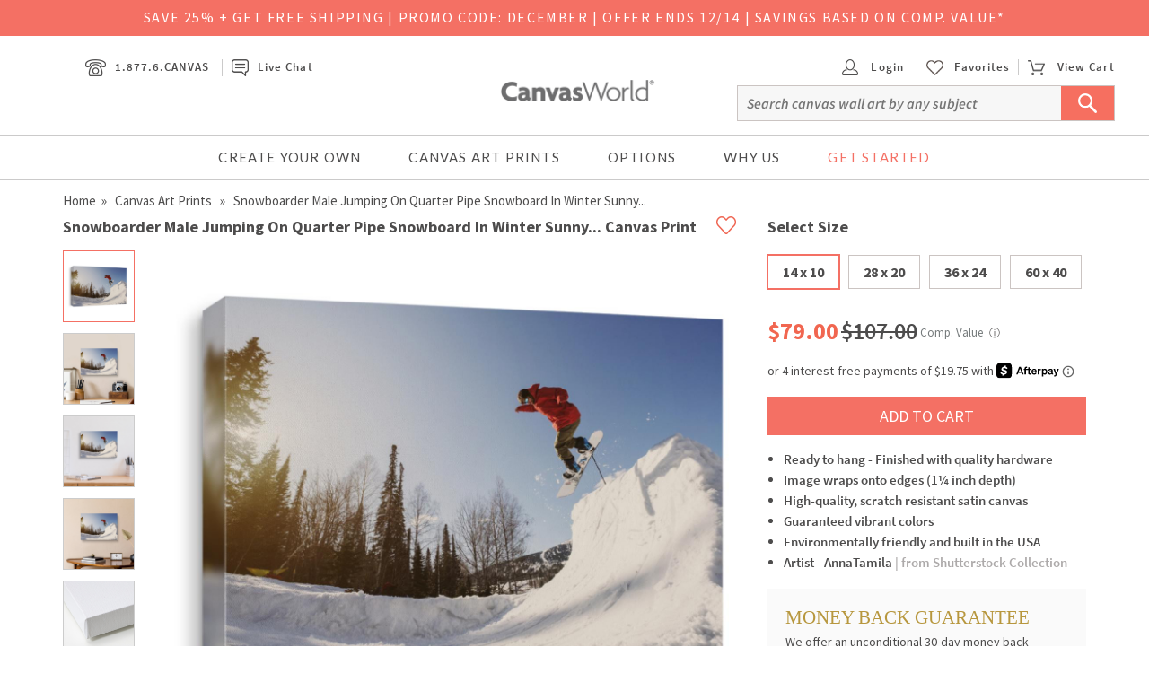

--- FILE ---
content_type: text/html; charset=UTF-8
request_url: https://www.canvasworld.com/canvas-prints/snowboarder-male-jumping-on-quarter-pipe-snowboard-in-winter-sunny-i80334
body_size: 54325
content:

<!DOCTYPE html>
<html class="no-js">
    <head>
                <script type="application/json" fncls="fnparams-dede7cc5-15fd-4c75-a9f4-36c430ee3a99">
            {
                "f":"a48db4679fef4f7682f61189f840e5d4",
                "s":"BRAINTREE_SIGNIN"
            }
        </script>
        <link rel="preconnect" href="https://commcontents1.planetart.com">
        <link rel="preconnect" href="https://commcontents2.planetart.com">
        <link rel="preconnect" href="https://commcontents3.planetart.com">

        <link rel="preconnect" href="https://cdn3.canvasworld.com">
        <link rel="preconnect" href="https://cdn.simplytoimpress.com">
        <link rel="preconnect" href="https://maxcdn.bootstrapcdn.com">

        
        <link rel="preconnect" href="https://cdn.canvasworld.com" />
<script>
    window.delayJs = window.delayJs || [];
    var isLighthouse = "0";
    (function(){
        var oldOnError = window.onerror;
        var currentElement = null;
        var eventTime = null;

        var events = ['click', 'touchstart', 'keydown'];

        events.forEach(function(event) {
            document.addEventListener(event, function(e) {
                currentElement = e.target;
                eventTime = new Date().getTime();
            }, true);
        });

        function getDomPath(element) {
            // If there's no element passed, return an empty string
            if (!element) return '';

            let path = [];

            // Traverse up the DOM tree
            while (element) {
                let tag = element.tagName.toLowerCase();

                // If the element has an ID, append it to the tag
                if (element.id) {
                    tag += `#${element.id}`;
                } else {
                    // For sibling elements, find the index among siblings of the same tag
                    let sibling = element;
                    let index = 1; // Count starts from 1 for the nth-child CSS selector

                    while (sibling.previousElementSibling) {
                        sibling = sibling.previousElementSibling;
                        if (sibling.tagName.toLowerCase() === tag) {
                            index++;
                        }
                    }

                    // Add nth-child for non-ID elements if there's more than one of this tag
                    if (index > 1) {
                        tag += `:nth-child(${index})`;
                    }
                }

                path.unshift(tag); // Add tag at the start of the array
                element = element.parentElement; // Move to the parent element
            }

            return path.join(' > '); // Join the tags with ' > ' to form the path
        }

        function getCurrentElement() {
            if (!currentElement) {
                return null;
            }

            // return the element if it was clicked less than 1 second ago
            if (new Date().getTime() - eventTime < 1000) {
                return currentElement;
            }
        }

        function send(type, data)
        {
            if (navigator.sendBeacon) {
                var formData = new FormData();
                formData.append("type", type);
                formData.append("msg", JSON.stringify(data));
                navigator.sendBeacon("/webservices/logJs.php", formData);
            } else {
                (new Image()).src = "/webservices/logJs.php?type=" + type + "&msg=" + encodeURIComponent(JSON.stringify(data));
            }
        }

        window.onerror = function(){
            if (window.console) {
                console.log(arguments);
            }

            var el = getCurrentElement();

            send("JSError", {
                "type": "error",
                "msg": arguments[0],
                "url": arguments[1],
                "lineno": arguments[2],
                "colno": arguments[3],
                "error": arguments[4],
                "trace": arguments[4] && arguments[4].stack,
                "element": el && getDomPath(el),
                "readyState": document.readyState,
                "time": new Date().getTime(),
            });

            if (oldOnError) {
                oldOnError.apply(this, arguments);
            }

            return false;
        };

    })();

    function getcookie ( cookieName ) {
        var results = document.cookie.match ( '(^|;) ?' + cookieName + '=([^;]*)(;|$)' );
        if ( results )
            return ( unescape ( results[2] ) );
        else
            return '';
    }


</script>


<!-- Common JS START -->
<script>
var CDN = 'https://cdn.canvasworld.com';
var SITE_ID = 3;var isHtml5Supported = typeof(Worker) !== 'undefined' ? 1 : 0; var TOLLFREE_PHONE = '1-877-622-6827';	var NEW_IPS_ENABLED = 1;
	var VER_JS_CSS = '969e4627574f39d494ee5fa5d6701b09004aca95';
	var ARTPRINT_MOUNTING_STANDARD_MOUNT = 'SF';
	var ARTPRINT_MOUNTING_FLOATING_STRAIGHT = 'FS';
	var ARTPRINT_MOUNTING_FLOATING_DECKLE = 'FD';
	var ARTPRINT_MOUNTING_MAT = 'MAT';
	var LOG_JS_ERROR = false;
	var WHITE_LOGO_THRESHOLD = '0.62';
	var mobile_single_photo_designer = false;
	var ucd_responsive = false;
	var mobile_dc_designer = false;
	var is_mobile_phone = 0;
	var OPEN_HISTORY_BUTTONS_IN_ANDROID_FBAPP = false;
	var IPS_URL = 'https://ips02.planetart.com';
	var IMAGE_FORMATS_SUPPORTED = ["jpg","jpeg","png","tiff","tif","heic","gif"];
	var SITE_BASE = "";
	var THIRD_PARTY_IS_NOT_TRACKING = false;
	var TRAFFIC_TYPE = 'default';
</script><script src="/scripts/compiled/template_common_969e4627574f39d494ee5fa5d6701b09004aca95_desktop_cw_detail.min.js?969e4627574f39d494ee5fa5d6701b09004aca95" type="application/javascript"></script>

<!-- Common JS END -->
<meta http-equiv="X-UA-Compatible" content="IE=edge,chrome=1">
<meta http-equiv="Content-Type" content="text/html; charset=utf-8"/>
<meta name="format-detection" content="telephone=no"/>
<title> Snowboarder Male Jumping On Quarter Pipe Snowboard In Winter Sunny... Canvas Print | CanvasWorld</title>
<meta name="description" content="Snowboarder Male Jumping On Quarter Pipe Snowboard In Winter Sunny... canvas print. This professionally printed, durable canvas is hand-built in the USA. Enjoy our 30-day money back guarantee!" />
<link rel="canonical" href="https://www.canvasworld.com/canvas-prints/snowboarder-male-jumping-on-quarter-pipe-snowboard-in-winter-sunny-i80334" />
<!-- CSS START -->
<!-- CSS END -->
<!-- JS START -->
<script src="/scripts/js/jquery.zoom.js?969e4627574f39d494ee5fa5d6701b09004aca95&amp;969e4627574f39d494ee5fa5d6701b09004aca95" type="application/javascript"></script>

<!-- JS END -->

<script type="text/javascript">
var _sf_startpt=(new Date()).getTime();

/*! loadCSS. [c]2017 Filament Group, Inc. MIT License */
(function(w){
    "use strict";
    /* exported loadCSS */
    var loadCSS = function( href, before, media , callback, isFont){
        // Needn't to load font css when running in light house
        if (window.isLighthouse != 0) {
            if (href.indexOf("font") != -1) {
                return ;
            }

            if (href.indexOf("font") !== -1) {
                return ;
            }
        }

        // Arguments explained:
        // `href` [REQUIRED] is the URL for your CSS file.
        // `before` [OPTIONAL] is the element the script should use as a reference for injecting our stylesheet <link> before
        // By default, loadCSS attempts to inject the link after the last stylesheet or script in the DOM. However, you might desire a more specific location in your document.
        // `media` [OPTIONAL] is the media type or query of the stylesheet. By default it will be 'all'
        var doc = w.document;
        var ss = doc.createElement( "link" );
        var ref;
        if( before ){
            ref = before;
        }
        else {
            var refs = ( doc.body || doc.getElementsByTagName( "head" )[ 0 ] ).childNodes;
            ref = refs[ refs.length - 1];
        }

        var sheets = doc.styleSheets;
        ss.rel = "stylesheet";
        ss.href = href;
        ss.onload = callback;
        // temporarily set media to something inapplicable to ensure it'll fetch without blocking render
        ss.media = "only x";

        // wait until body is defined before injecting link. This ensures a non-blocking load in IE11.
        function ready( cb ){
            if( doc.body ){
                return cb();
            }
            setTimeout(function(){
                ready( cb );
            });
        }
        // Inject link
        // Note: the ternary preserves the existing behavior of "before" argument, but we could choose to change the argument to "after" in a later release and standardize on ref.nextSibling for all refs
        // Note: `insertBefore` is used instead of `appendChild`, for safety re: http://www.paulirish.com/2011/surefire-dom-element-insertion/
        ready( function(){
            ref.parentNode.insertBefore( ss, ( before ? ref : ref.nextSibling ) );
        });
        // A method (exposed on return object for external use) that mimics onload by polling document.styleSheets until it includes the new sheet.
        var onloadcssdefined = function( cb ){
            var resolvedHref = ss.href;
            var i = sheets.length;
            while( i-- ){
                if( sheets[ i ].href === resolvedHref ){
                    return cb();
                }
            }
            setTimeout(function() {
                onloadcssdefined( cb );
            });
        };

        function loadCB(){
            if( ss.addEventListener ){
                ss.removeEventListener( "load", loadCB );
            }
            ss.media = media || "all";
        }

        // once loaded, set link's media back to `all` so that the stylesheet applies once it loads
        if( ss.addEventListener ){
            ss.addEventListener( "load", loadCB);
        } else {
            ss.onloadcssdefined = onloadcssdefined;
            onloadcssdefined( loadCB );
        }

        return ss;
    };
    // commonjs
    if( typeof exports !== "undefined" ){
        exports.loadCSS = loadCSS;
    }
	else {
        w.loadCSS = loadCSS;
    }
}( typeof global !== "undefined" ? global : this ));
</script>






<link rel="icon" sizes="192x192" href="https://cdn1.canvasworld.com/images/icons/touch/180x180.png?v=3"> <!-- For Chrome for Android: -->
<link rel="icon" sizes="180x180" href="https://cdn1.canvasworld.com/images/icons/touch/180x180.png?v=3">
<link rel="apple-touch-icon-precomposed" sizes="180x180" href="https://cdn1.canvasworld.com/images/icons/touch/180x180.png?v=3">
<link rel="apple-touch-icon-precomposed" sizes="167x167" href="https://cdn3.canvasworld.com/images/icons/touch/167x167.png?v=3">
<link rel="apple-touch-icon-precomposed" sizes="152x152" href="https://cdn3.canvasworld.com/images/icons/touch/152x152.png?v=3">
<link rel="apple-touch-icon-precomposed" sizes="144x144" href="https://cdn3.canvasworld.com/images/icons/touch/152x152.png?v=3">
<link rel="apple-touch-icon-precomposed" sizes="120x120" href="https://cdn3.canvasworld.com/images/icons/touch/120x120.png?v=3">
<link rel="apple-touch-icon-precomposed" sizes="114x114" href="https://cdn3.canvasworld.com/images/icons/touch/120x120.png?v=3">
<link rel="apple-touch-icon-precomposed" sizes="76x76" href="https://cdn2.canvasworld.com/images/icons/touch/76x76.png?v=3">
<link rel="apple-touch-icon-precomposed" sizes="72x72" href="https://cdn2.canvasworld.com/images/icons/touch/76x76.png?v=3">
<link rel="apple-touch-icon-precomposed" href="https://cdn3.canvasworld.com/images/icons/touch/60x60.png?v=3">



        <link rel="icon" href="/favicon.ico" type="image/x-icon" />
        <link rel="shortcut icon" href="/favicon.ico" type="image/x-icon" />
                <meta name="viewport" content="width=1170">
                <meta http-equiv="Content-Style-Type" content="text/css" />
        <meta http-equiv="Content-Script-Type" content="text/javascript" />
        
        <!-- To improve pagespeed socre, move /scripts/bootstrap/css/bootstrap.3.3.6.min.css content to inline here -->
        <style type="text/css">
            /*!
 * Bootstrap v3.3.6 (http://getbootstrap.com)
 * Copyright 2011-2015 Twitter, Inc.
 * Licensed under MIT (https://github.com/twbs/bootstrap/blob/master/LICENSE)
 *//*! normalize.css v3.0.3 | MIT License | github.com/necolas/normalize.css */html{font-family:sans-serif;-webkit-text-size-adjust:100%;-ms-text-size-adjust:100%}body{margin:0}article,aside,details,figcaption,figure,footer,header,hgroup,main,menu,nav,section,summary{display:block}audio,canvas,progress,video{display:inline-block;vertical-align:baseline}audio:not([controls]){display:none;height:0}[hidden],template{display:none}a{background-color:transparent}a:active,a:hover{outline:0}abbr[title]{border-bottom:1px dotted}b,strong{font-weight:700}dfn{font-style:italic}h1{margin:.67em 0;font-size:2em}mark{color:#000;background:#ff0}small{font-size:80%}sub,sup{position:relative;font-size:75%;line-height:0;vertical-align:baseline}sup{top:-.5em}sub{bottom:-.25em}img{border:0}svg:not(:root){overflow:hidden}figure{margin:1em 40px}hr{height:0;-webkit-box-sizing:content-box;-moz-box-sizing:content-box;box-sizing:content-box}pre{overflow:auto}code,kbd,pre,samp{font-family:monospace,monospace;font-size:1em}button,input,optgroup,select,textarea{margin:0;font:inherit;color:inherit}button{overflow:visible}button,select{text-transform:none}button,html input[type=button],input[type=reset],input[type=submit]{-webkit-appearance:button;cursor:pointer}button[disabled],html input[disabled]{cursor:default}button::-moz-focus-inner,input::-moz-focus-inner{padding:0;border:0}input{line-height:normal}input[type=checkbox],input[type=radio]{-webkit-box-sizing:border-box;-moz-box-sizing:border-box;box-sizing:border-box;padding:0}input[type=number]::-webkit-inner-spin-button,input[type=number]::-webkit-outer-spin-button{height:auto}input[type=search]{-webkit-box-sizing:content-box;-moz-box-sizing:content-box;box-sizing:content-box;-webkit-appearance:textfield}input[type=search]::-webkit-search-cancel-button,input[type=search]::-webkit-search-decoration{-webkit-appearance:none}fieldset{padding:.35em .625em .75em;margin:0 2px;border:1px solid silver}legend{padding:0;border:0}textarea{overflow:auto}optgroup{font-weight:700}table{border-spacing:0;border-collapse:collapse}td,th{padding:0}/*! Source: https://github.com/h5bp/html5-boilerplate/blob/master/src/css/main.css */@media print{*,:after,:before{color:#000!important;text-shadow:none!important;background:0 0!important;-webkit-box-shadow:none!important;box-shadow:none!important}a,a:visited{text-decoration:underline}a[href]:after{content:" (" attr(href) ")"}abbr[title]:after{content:" (" attr(title) ")"}a[href^="javascript:"]:after,a[href^="#"]:after{content:""}blockquote,pre{border:1px solid #999;page-break-inside:avoid}thead{display:table-header-group}img,tr{page-break-inside:avoid}img{max-width:100%!important}h2,h3,p{orphans:3;widows:3}h2,h3{page-break-after:avoid}.navbar{display:none}.btn>.caret,.dropup>.btn>.caret{border-top-color:#000!important}.label{border:1px solid #000}.table{border-collapse:collapse!important}.table td,.table th{background-color:#fff!important}.table-bordered td,.table-bordered th{border:1px solid #ddd!important}}@font-face{font-family:'Glyphicons Halflings';src:url(//cdn.simplytoimpress.com/images/fonts/bootstrap/glyphicons-halflings-regular.eot);src:url(//cdn.simplytoimpress.com/images/fonts/bootstrap/glyphicons-halflings-regular.eot?#iefix) format('embedded-opentype'),url(//cdn.simplytoimpress.com/images/fonts/bootstrap/glyphicons-halflings-regular.woff2) format('woff2'),url(//cdn.simplytoimpress.com/images/fonts/bootstrap/glyphicons-halflings-regular.woff) format('woff'),url(//cdn.simplytoimpress.com/images/fonts/bootstrap/glyphicons-halflings-regular.ttf) format('truetype'),url(//cdn.simplytoimpress.com/images/fonts/bootstrap/glyphicons-halflings-regular.svg#glyphicons_halflingsregular) format('svg')}.glyphicon{position:relative;top:1px;display:inline-block;font-family:'Glyphicons Halflings';font-style:normal;font-weight:400;line-height:1;-webkit-font-smoothing:antialiased;-moz-osx-font-smoothing:grayscale}.glyphicon-asterisk:before{content:"\002a"}.glyphicon-plus:before{content:"\002b"}.glyphicon-eur:before,.glyphicon-euro:before{content:"\20ac"}.glyphicon-minus:before{content:"\2212"}.glyphicon-cloud:before{content:"\2601"}.glyphicon-envelope:before{content:"\2709"}.glyphicon-pencil:before{content:"\270f"}.glyphicon-glass:before{content:"\e001"}.glyphicon-music:before{content:"\e002"}.glyphicon-search:before{content:"\e003"}.glyphicon-heart:before{content:"\e005"}.glyphicon-star:before{content:"\e006"}.glyphicon-star-empty:before{content:"\e007"}.glyphicon-user:before{content:"\e008"}.glyphicon-film:before{content:"\e009"}.glyphicon-th-large:before{content:"\e010"}.glyphicon-th:before{content:"\e011"}.glyphicon-th-list:before{content:"\e012"}.glyphicon-ok:before{content:"\e013"}.glyphicon-remove:before{content:"\e014"}.glyphicon-zoom-in:before{content:"\e015"}.glyphicon-zoom-out:before{content:"\e016"}.glyphicon-off:before{content:"\e017"}.glyphicon-signal:before{content:"\e018"}.glyphicon-cog:before{content:"\e019"}.glyphicon-trash:before{content:"\e020"}.glyphicon-home:before{content:"\e021"}.glyphicon-file:before{content:"\e022"}.glyphicon-time:before{content:"\e023"}.glyphicon-road:before{content:"\e024"}.glyphicon-download-alt:before{content:"\e025"}.glyphicon-download:before{content:"\e026"}.glyphicon-upload:before{content:"\e027"}.glyphicon-inbox:before{content:"\e028"}.glyphicon-play-circle:before{content:"\e029"}.glyphicon-repeat:before{content:"\e030"}.glyphicon-refresh:before{content:"\e031"}.glyphicon-list-alt:before{content:"\e032"}.glyphicon-lock:before{content:"\e033"}.glyphicon-flag:before{content:"\e034"}.glyphicon-headphones:before{content:"\e035"}.glyphicon-volume-off:before{content:"\e036"}.glyphicon-volume-down:before{content:"\e037"}.glyphicon-volume-up:before{content:"\e038"}.glyphicon-qrcode:before{content:"\e039"}.glyphicon-barcode:before{content:"\e040"}.glyphicon-tag:before{content:"\e041"}.glyphicon-tags:before{content:"\e042"}.glyphicon-book:before{content:"\e043"}.glyphicon-bookmark:before{content:"\e044"}.glyphicon-print:before{content:"\e045"}.glyphicon-camera:before{content:"\e046"}.glyphicon-font:before{content:"\e047"}.glyphicon-bold:before{content:"\e048"}.glyphicon-italic:before{content:"\e049"}.glyphicon-text-height:before{content:"\e050"}.glyphicon-text-width:before{content:"\e051"}.glyphicon-align-left:before{content:"\e052"}.glyphicon-align-center:before{content:"\e053"}.glyphicon-align-right:before{content:"\e054"}.glyphicon-align-justify:before{content:"\e055"}.glyphicon-list:before{content:"\e056"}.glyphicon-indent-left:before{content:"\e057"}.glyphicon-indent-right:before{content:"\e058"}.glyphicon-facetime-video:before{content:"\e059"}.glyphicon-picture:before{content:"\e060"}.glyphicon-map-marker:before{content:"\e062"}.glyphicon-adjust:before{content:"\e063"}.glyphicon-tint:before{content:"\e064"}.glyphicon-edit:before{content:"\e065"}.glyphicon-share:before{content:"\e066"}.glyphicon-check:before{content:"\e067"}.glyphicon-move:before{content:"\e068"}.glyphicon-step-backward:before{content:"\e069"}.glyphicon-fast-backward:before{content:"\e070"}.glyphicon-backward:before{content:"\e071"}.glyphicon-play:before{content:"\e072"}.glyphicon-pause:before{content:"\e073"}.glyphicon-stop:before{content:"\e074"}.glyphicon-forward:before{content:"\e075"}.glyphicon-fast-forward:before{content:"\e076"}.glyphicon-step-forward:before{content:"\e077"}.glyphicon-eject:before{content:"\e078"}.glyphicon-chevron-left:before{content:"\e079"}.glyphicon-chevron-right:before{content:"\e080"}.glyphicon-plus-sign:before{content:"\e081"}.glyphicon-minus-sign:before{content:"\e082"}.glyphicon-remove-sign:before{content:"\e083"}.glyphicon-ok-sign:before{content:"\e084"}.glyphicon-question-sign:before{content:"\e085"}.glyphicon-info-sign:before{content:"\e086"}.glyphicon-screenshot:before{content:"\e087"}.glyphicon-remove-circle:before{content:"\e088"}.glyphicon-ok-circle:before{content:"\e089"}.glyphicon-ban-circle:before{content:"\e090"}.glyphicon-arrow-left:before{content:"\e091"}.glyphicon-arrow-right:before{content:"\e092"}.glyphicon-arrow-up:before{content:"\e093"}.glyphicon-arrow-down:before{content:"\e094"}.glyphicon-share-alt:before{content:"\e095"}.glyphicon-resize-full:before{content:"\e096"}.glyphicon-resize-small:before{content:"\e097"}.glyphicon-exclamation-sign:before{content:"\e101"}.glyphicon-gift:before{content:"\e102"}.glyphicon-leaf:before{content:"\e103"}.glyphicon-fire:before{content:"\e104"}.glyphicon-eye-open:before{content:"\e105"}.glyphicon-eye-close:before{content:"\e106"}.glyphicon-warning-sign:before{content:"\e107"}.glyphicon-plane:before{content:"\e108"}.glyphicon-calendar:before{content:"\e109"}.glyphicon-random:before{content:"\e110"}.glyphicon-comment:before{content:"\e111"}.glyphicon-magnet:before{content:"\e112"}.glyphicon-chevron-up:before{content:"\e113"}.glyphicon-chevron-down:before{content:"\e114"}.glyphicon-retweet:before{content:"\e115"}.glyphicon-shopping-cart:before{content:"\e116"}.glyphicon-folder-close:before{content:"\e117"}.glyphicon-folder-open:before{content:"\e118"}.glyphicon-resize-vertical:before{content:"\e119"}.glyphicon-resize-horizontal:before{content:"\e120"}.glyphicon-hdd:before{content:"\e121"}.glyphicon-bullhorn:before{content:"\e122"}.glyphicon-bell:before{content:"\e123"}.glyphicon-certificate:before{content:"\e124"}.glyphicon-thumbs-up:before{content:"\e125"}.glyphicon-thumbs-down:before{content:"\e126"}.glyphicon-hand-right:before{content:"\e127"}.glyphicon-hand-left:before{content:"\e128"}.glyphicon-hand-up:before{content:"\e129"}.glyphicon-hand-down:before{content:"\e130"}.glyphicon-circle-arrow-right:before{content:"\e131"}.glyphicon-circle-arrow-left:before{content:"\e132"}.glyphicon-circle-arrow-up:before{content:"\e133"}.glyphicon-circle-arrow-down:before{content:"\e134"}.glyphicon-globe:before{content:"\e135"}.glyphicon-wrench:before{content:"\e136"}.glyphicon-tasks:before{content:"\e137"}.glyphicon-filter:before{content:"\e138"}.glyphicon-briefcase:before{content:"\e139"}.glyphicon-fullscreen:before{content:"\e140"}.glyphicon-dashboard:before{content:"\e141"}.glyphicon-paperclip:before{content:"\e142"}.glyphicon-heart-empty:before{content:"\e143"}.glyphicon-link:before{content:"\e144"}.glyphicon-phone:before{content:"\e145"}.glyphicon-pushpin:before{content:"\e146"}.glyphicon-usd:before{content:"\e148"}.glyphicon-gbp:before{content:"\e149"}.glyphicon-sort:before{content:"\e150"}.glyphicon-sort-by-alphabet:before{content:"\e151"}.glyphicon-sort-by-alphabet-alt:before{content:"\e152"}.glyphicon-sort-by-order:before{content:"\e153"}.glyphicon-sort-by-order-alt:before{content:"\e154"}.glyphicon-sort-by-attributes:before{content:"\e155"}.glyphicon-sort-by-attributes-alt:before{content:"\e156"}.glyphicon-unchecked:before{content:"\e157"}.glyphicon-expand:before{content:"\e158"}.glyphicon-collapse-down:before{content:"\e159"}.glyphicon-collapse-up:before{content:"\e160"}.glyphicon-log-in:before{content:"\e161"}.glyphicon-flash:before{content:"\e162"}.glyphicon-log-out:before{content:"\e163"}.glyphicon-new-window:before{content:"\e164"}.glyphicon-record:before{content:"\e165"}.glyphicon-save:before{content:"\e166"}.glyphicon-open:before{content:"\e167"}.glyphicon-saved:before{content:"\e168"}.glyphicon-import:before{content:"\e169"}.glyphicon-export:before{content:"\e170"}.glyphicon-send:before{content:"\e171"}.glyphicon-floppy-disk:before{content:"\e172"}.glyphicon-floppy-saved:before{content:"\e173"}.glyphicon-floppy-remove:before{content:"\e174"}.glyphicon-floppy-save:before{content:"\e175"}.glyphicon-floppy-open:before{content:"\e176"}.glyphicon-credit-card:before{content:"\e177"}.glyphicon-transfer:before{content:"\e178"}.glyphicon-cutlery:before{content:"\e179"}.glyphicon-header:before{content:"\e180"}.glyphicon-compressed:before{content:"\e181"}.glyphicon-earphone:before{content:"\e182"}.glyphicon-phone-alt:before{content:"\e183"}.glyphicon-tower:before{content:"\e184"}.glyphicon-stats:before{content:"\e185"}.glyphicon-sd-video:before{content:"\e186"}.glyphicon-hd-video:before{content:"\e187"}.glyphicon-subtitles:before{content:"\e188"}.glyphicon-sound-stereo:before{content:"\e189"}.glyphicon-sound-dolby:before{content:"\e190"}.glyphicon-sound-5-1:before{content:"\e191"}.glyphicon-sound-6-1:before{content:"\e192"}.glyphicon-sound-7-1:before{content:"\e193"}.glyphicon-copyright-mark:before{content:"\e194"}.glyphicon-registration-mark:before{content:"\e195"}.glyphicon-cloud-download:before{content:"\e197"}.glyphicon-cloud-upload:before{content:"\e198"}.glyphicon-tree-conifer:before{content:"\e199"}.glyphicon-tree-deciduous:before{content:"\e200"}.glyphicon-cd:before{content:"\e201"}.glyphicon-save-file:before{content:"\e202"}.glyphicon-open-file:before{content:"\e203"}.glyphicon-level-up:before{content:"\e204"}.glyphicon-copy:before{content:"\e205"}.glyphicon-paste:before{content:"\e206"}.glyphicon-alert:before{content:"\e209"}.glyphicon-equalizer:before{content:"\e210"}.glyphicon-king:before{content:"\e211"}.glyphicon-queen:before{content:"\e212"}.glyphicon-pawn:before{content:"\e213"}.glyphicon-bishop:before{content:"\e214"}.glyphicon-knight:before{content:"\e215"}.glyphicon-baby-formula:before{content:"\e216"}.glyphicon-tent:before{content:"\26fa"}.glyphicon-blackboard:before{content:"\e218"}.glyphicon-bed:before{content:"\e219"}.glyphicon-apple:before{content:"\f8ff"}.glyphicon-erase:before{content:"\e221"}.glyphicon-hourglass:before{content:"\231b"}.glyphicon-lamp:before{content:"\e223"}.glyphicon-duplicate:before{content:"\e224"}.glyphicon-piggy-bank:before{content:"\e225"}.glyphicon-scissors:before{content:"\e226"}.glyphicon-bitcoin:before{content:"\e227"}.glyphicon-btc:before{content:"\e227"}.glyphicon-xbt:before{content:"\e227"}.glyphicon-yen:before{content:"\00a5"}.glyphicon-jpy:before{content:"\00a5"}.glyphicon-ruble:before{content:"\20bd"}.glyphicon-rub:before{content:"\20bd"}.glyphicon-scale:before{content:"\e230"}.glyphicon-ice-lolly:before{content:"\e231"}.glyphicon-ice-lolly-tasted:before{content:"\e232"}.glyphicon-education:before{content:"\e233"}.glyphicon-option-horizontal:before{content:"\e234"}.glyphicon-option-vertical:before{content:"\e235"}.glyphicon-menu-hamburger:before{content:"\e236"}.glyphicon-modal-window:before{content:"\e237"}.glyphicon-oil:before{content:"\e238"}.glyphicon-grain:before{content:"\e239"}.glyphicon-sunglasses:before{content:"\e240"}.glyphicon-text-size:before{content:"\e241"}.glyphicon-text-color:before{content:"\e242"}.glyphicon-text-background:before{content:"\e243"}.glyphicon-object-align-top:before{content:"\e244"}.glyphicon-object-align-bottom:before{content:"\e245"}.glyphicon-object-align-horizontal:before{content:"\e246"}.glyphicon-object-align-left:before{content:"\e247"}.glyphicon-object-align-vertical:before{content:"\e248"}.glyphicon-object-align-right:before{content:"\e249"}.glyphicon-triangle-right:before{content:"\e250"}.glyphicon-triangle-left:before{content:"\e251"}.glyphicon-triangle-bottom:before{content:"\e252"}.glyphicon-triangle-top:before{content:"\e253"}.glyphicon-console:before{content:"\e254"}.glyphicon-superscript:before{content:"\e255"}.glyphicon-subscript:before{content:"\e256"}.glyphicon-menu-left:before{content:"\e257"}.glyphicon-menu-right:before{content:"\e258"}.glyphicon-menu-down:before{content:"\e259"}.glyphicon-menu-up:before{content:"\e260"}*{-webkit-box-sizing:border-box;-moz-box-sizing:border-box;box-sizing:border-box}:after,:before{-webkit-box-sizing:border-box;-moz-box-sizing:border-box;box-sizing:border-box}html{font-size:10px;-webkit-tap-highlight-color:rgba(0,0,0,0)}body{font-family:"Helvetica Neue",Helvetica,Arial,sans-serif;font-size:14px;line-height:1.42857143;color:#333;background-color:#fff}button,input,select,textarea{font-family:inherit;font-size:inherit;line-height:inherit}a{color:#337ab7;text-decoration:none}a:focus{outline:thin dotted;outline:5px auto -webkit-focus-ring-color;outline-offset:-2px}figure{margin:0}img{vertical-align:middle}.carousel-inner>.item>a>img,.carousel-inner>.item>img,.img-responsive,.thumbnail a>img,.thumbnail>img{display:block;max-width:100%;height:auto}.img-rounded{border-radius:6px}.img-thumbnail{display:inline-block;max-width:100%;height:auto;padding:4px;line-height:1.42857143;background-color:#fff;border:1px solid #ddd;border-radius:4px;-webkit-transition:all .2s ease-in-out;-o-transition:all .2s ease-in-out;transition:all .2s ease-in-out}.img-circle{border-radius:50%}hr{margin-top:20px;margin-bottom:20px;border:0;border-top:1px solid #eee}.sr-only{position:absolute;width:1px;height:1px;padding:0;margin:-1px;overflow:hidden;clip:rect(0,0,0,0);border:0}.sr-only-focusable:active,.sr-only-focusable:focus{position:static;width:auto;height:auto;margin:0;overflow:visible;clip:auto}[role=button]{cursor:pointer}.h1,.h2,.h3,.h4,.h5,.h6,h1,h2,h3,h4,h5,h6{font-family:inherit;font-weight:500;line-height:1.1;color:inherit}.h1 .small,.h1 small,.h2 .small,.h2 small,.h3 .small,.h3 small,.h4 .small,.h4 small,.h5 .small,.h5 small,.h6 .small,.h6 small,h1 .small,h1 small,h2 .small,h2 small,h3 .small,h3 small,h4 .small,h4 small,h5 .small,h5 small,h6 .small,h6 small{font-weight:400;line-height:1;color:#777}.h1,.h2,.h3,h1,h2,h3{margin-top:20px;margin-bottom:10px}.h1 .small,.h1 small,.h2 .small,.h2 small,.h3 .small,.h3 small,h1 .small,h1 small,h2 .small,h2 small,h3 .small,h3 small{font-size:65%}.h4,.h5,.h6,h4,h5,h6{margin-top:10px;margin-bottom:10px}.h4 .small,.h4 small,.h5 .small,.h5 small,.h6 .small,.h6 small,h4 .small,h4 small,h5 .small,h5 small,h6 .small,h6 small{font-size:75%}.h1,h1{font-size:36px}.h2,h2{font-size:30px}.h3,h3{font-size:24px}.h4,h4{font-size:18px}.h5,h5{font-size:14px}.h6,h6{font-size:12px}p{margin:0 0 10px}.lead{margin-bottom:20px;font-size:16px;font-weight:300;line-height:1.4}@media (min-width:768px){.lead{font-size:21px}}.small,small{font-size:85%}.mark,mark{padding:.2em;background-color:#fcf8e3}.text-left{text-align:left}.text-right{text-align:right}.text-center{text-align:center}.text-justify{text-align:justify}.text-nowrap{white-space:nowrap}.text-lowercase{text-transform:lowercase}.text-uppercase{text-transform:uppercase}.text-capitalize{text-transform:capitalize}.text-muted{color:#777}.text-primary{color:#337ab7}a.text-primary:focus,a.text-primary:hover{color:#286090}.text-success{color:#3c763d}a.text-success:focus,a.text-success:hover{color:#2b542c}.text-info{color:#31708f}a.text-info:focus,a.text-info:hover{color:#245269}.text-warning{color:#8a6d3b}a.text-warning:focus,a.text-warning:hover{color:#66512c}.text-danger{color:#a94442}a.text-danger:focus,a.text-danger:hover{color:#843534}.bg-primary{color:#fff;background-color:#337ab7}a.bg-primary:focus,a.bg-primary:hover{background-color:#286090}.bg-success{background-color:#dff0d8}a.bg-success:focus,a.bg-success:hover{background-color:#c1e2b3}.bg-info{background-color:#d9edf7}a.bg-info:focus,a.bg-info:hover{background-color:#afd9ee}.bg-warning{background-color:#fcf8e3}a.bg-warning:focus,a.bg-warning:hover{background-color:#f7ecb5}.bg-danger{background-color:#f2dede}a.bg-danger:focus,a.bg-danger:hover{background-color:#e4b9b9}.page-header{padding-bottom:9px;margin:40px 0 20px;border-bottom:1px solid #eee}ol,ul{margin-top:0;margin-bottom:10px}ol ol,ol ul,ul ol,ul ul{margin-bottom:0}.list-unstyled{padding-left:0;list-style:none}.list-inline{padding-left:0;margin-left:-5px;list-style:none}.list-inline>li{display:inline-block;padding-right:5px;padding-left:5px}dl{margin-top:0;margin-bottom:20px}dd,dt{line-height:1.42857143}dt{font-weight:700}dd{margin-left:0}@media (min-width:768px){.dl-horizontal dt{float:left;width:160px;overflow:hidden;clear:left;text-align:right;text-overflow:ellipsis;white-space:nowrap}.dl-horizontal dd{margin-left:180px}}abbr[data-original-title],abbr[title]{cursor:help;border-bottom:1px dotted #777}.initialism{font-size:90%;text-transform:uppercase}blockquote{padding:10px 20px;margin:0 0 20px;font-size:17.5px;border-left:5px solid #eee}blockquote ol:last-child,blockquote p:last-child,blockquote ul:last-child{margin-bottom:0}blockquote .small,blockquote footer,blockquote small{display:block;font-size:80%;line-height:1.42857143;color:#777}blockquote .small:before,blockquote footer:before,blockquote small:before{content:'\2014 \00A0'}.blockquote-reverse,blockquote.pull-right{padding-right:15px;padding-left:0;text-align:right;border-right:5px solid #eee;border-left:0}.blockquote-reverse .small:before,.blockquote-reverse footer:before,.blockquote-reverse small:before,blockquote.pull-right .small:before,blockquote.pull-right footer:before,blockquote.pull-right small:before{content:''}.blockquote-reverse .small:after,.blockquote-reverse footer:after,.blockquote-reverse small:after,blockquote.pull-right .small:after,blockquote.pull-right footer:after,blockquote.pull-right small:after{content:'\00A0 \2014'}address{margin-bottom:20px;font-style:normal;line-height:1.42857143}code,kbd,pre,samp{font-family:Menlo,Monaco,Consolas,"Courier New",monospace}code{padding:2px 4px;font-size:90%;color:#c7254e;background-color:#f9f2f4;border-radius:4px}kbd{padding:2px 4px;font-size:90%;color:#fff;background-color:#333;border-radius:3px;-webkit-box-shadow:inset 0 -1px 0 rgba(0,0,0,.25);box-shadow:inset 0 -1px 0 rgba(0,0,0,.25)}kbd kbd{padding:0;font-size:100%;font-weight:700;-webkit-box-shadow:none;box-shadow:none}pre{display:block;padding:9.5px;margin:0 0 10px;font-size:13px;line-height:1.42857143;color:#333;word-break:break-all;word-wrap:break-word;background-color:#f5f5f5;border:1px solid #ccc;border-radius:4px}pre code{padding:0;font-size:inherit;color:inherit;white-space:pre-wrap;background-color:transparent;border-radius:0}.pre-scrollable{max-height:340px;overflow-y:scroll}.container{padding-right:15px;padding-left:15px;margin-right:auto;margin-left:auto}@media (min-width:768px){.container{width:750px}}@media (min-width:992px){.container{width:970px}}@media (min-width:1200px){.container{width:1170px}}.container-fluid{padding-right:15px;padding-left:15px;margin-right:auto;margin-left:auto}.row{margin-right:-15px;margin-left:-15px}.col-lg-1,.col-lg-10,.col-lg-11,.col-lg-12,.col-lg-2,.col-lg-3,.col-lg-4,.col-lg-5,.col-lg-6,.col-lg-7,.col-lg-8,.col-lg-9,.col-md-1,.col-md-10,.col-md-11,.col-md-12,.col-md-2,.col-md-3,.col-md-4,.col-md-5,.col-md-6,.col-md-7,.col-md-8,.col-md-9,.col-sm-1,.col-sm-10,.col-sm-11,.col-sm-12,.col-sm-2,.col-sm-3,.col-sm-4,.col-sm-5,.col-sm-6,.col-sm-7,.col-sm-8,.col-sm-9,.col-xs-1,.col-xs-10,.col-xs-11,.col-xs-12,.col-xs-2,.col-xs-3,.col-xs-4,.col-xs-5,.col-xs-6,.col-xs-7,.col-xs-8,.col-xs-9{position:relative;min-height:1px;padding-right:15px;padding-left:15px}.col-xs-1,.col-xs-10,.col-xs-11,.col-xs-12,.col-xs-2,.col-xs-3,.col-xs-4,.col-xs-5,.col-xs-6,.col-xs-7,.col-xs-8,.col-xs-9{float:left}.col-xs-12{width:100%}.col-xs-11{width:91.66666667%}.col-xs-10{width:83.33333333%}.col-xs-9{width:75%}.col-xs-8{width:66.66666667%}.col-xs-7{width:58.33333333%}.col-xs-6{width:50%}.col-xs-5{width:41.66666667%}.col-xs-4{width:33.33333333%}.col-xs-3{width:25%}.col-xs-2{width:16.66666667%}.col-xs-1{width:8.33333333%}.col-xs-pull-12{right:100%}.col-xs-pull-11{right:91.66666667%}.col-xs-pull-10{right:83.33333333%}.col-xs-pull-9{right:75%}.col-xs-pull-8{right:66.66666667%}.col-xs-pull-7{right:58.33333333%}.col-xs-pull-6{right:50%}.col-xs-pull-5{right:41.66666667%}.col-xs-pull-4{right:33.33333333%}.col-xs-pull-3{right:25%}.col-xs-pull-2{right:16.66666667%}.col-xs-pull-1{right:8.33333333%}.col-xs-pull-0{right:auto}.col-xs-push-12{left:100%}.col-xs-push-11{left:91.66666667%}.col-xs-push-10{left:83.33333333%}.col-xs-push-9{left:75%}.col-xs-push-8{left:66.66666667%}.col-xs-push-7{left:58.33333333%}.col-xs-push-6{left:50%}.col-xs-push-5{left:41.66666667%}.col-xs-push-4{left:33.33333333%}.col-xs-push-3{left:25%}.col-xs-push-2{left:16.66666667%}.col-xs-push-1{left:8.33333333%}.col-xs-push-0{left:auto}.col-xs-offset-12{margin-left:100%}.col-xs-offset-11{margin-left:91.66666667%}.col-xs-offset-10{margin-left:83.33333333%}.col-xs-offset-9{margin-left:75%}.col-xs-offset-8{margin-left:66.66666667%}.col-xs-offset-7{margin-left:58.33333333%}.col-xs-offset-6{margin-left:50%}.col-xs-offset-5{margin-left:41.66666667%}.col-xs-offset-4{margin-left:33.33333333%}.col-xs-offset-3{margin-left:25%}.col-xs-offset-2{margin-left:16.66666667%}.col-xs-offset-1{margin-left:8.33333333%}.col-xs-offset-0{margin-left:0}@media (min-width:768px){.col-sm-1,.col-sm-10,.col-sm-11,.col-sm-12,.col-sm-2,.col-sm-3,.col-sm-4,.col-sm-5,.col-sm-6,.col-sm-7,.col-sm-8,.col-sm-9{float:left}.col-sm-12{width:100%}.col-sm-11{width:91.66666667%}.col-sm-10{width:83.33333333%}.col-sm-9{width:75%}.col-sm-8{width:66.66666667%}.col-sm-7{width:58.33333333%}.col-sm-6{width:50%}.col-sm-5{width:41.66666667%}.col-sm-4{width:33.33333333%}.col-sm-3{width:25%}.col-sm-2{width:16.66666667%}.col-sm-1{width:8.33333333%}.col-sm-pull-12{right:100%}.col-sm-pull-11{right:91.66666667%}.col-sm-pull-10{right:83.33333333%}.col-sm-pull-9{right:75%}.col-sm-pull-8{right:66.66666667%}.col-sm-pull-7{right:58.33333333%}.col-sm-pull-6{right:50%}.col-sm-pull-5{right:41.66666667%}.col-sm-pull-4{right:33.33333333%}.col-sm-pull-3{right:25%}.col-sm-pull-2{right:16.66666667%}.col-sm-pull-1{right:8.33333333%}.col-sm-pull-0{right:auto}.col-sm-push-12{left:100%}.col-sm-push-11{left:91.66666667%}.col-sm-push-10{left:83.33333333%}.col-sm-push-9{left:75%}.col-sm-push-8{left:66.66666667%}.col-sm-push-7{left:58.33333333%}.col-sm-push-6{left:50%}.col-sm-push-5{left:41.66666667%}.col-sm-push-4{left:33.33333333%}.col-sm-push-3{left:25%}.col-sm-push-2{left:16.66666667%}.col-sm-push-1{left:8.33333333%}.col-sm-push-0{left:auto}.col-sm-offset-12{margin-left:100%}.col-sm-offset-11{margin-left:91.66666667%}.col-sm-offset-10{margin-left:83.33333333%}.col-sm-offset-9{margin-left:75%}.col-sm-offset-8{margin-left:66.66666667%}.col-sm-offset-7{margin-left:58.33333333%}.col-sm-offset-6{margin-left:50%}.col-sm-offset-5{margin-left:41.66666667%}.col-sm-offset-4{margin-left:33.33333333%}.col-sm-offset-3{margin-left:25%}.col-sm-offset-2{margin-left:16.66666667%}.col-sm-offset-1{margin-left:8.33333333%}.col-sm-offset-0{margin-left:0}}@media (min-width:992px){.col-md-1,.col-md-10,.col-md-11,.col-md-12,.col-md-2,.col-md-3,.col-md-4,.col-md-5,.col-md-6,.col-md-7,.col-md-8,.col-md-9{float:left}.col-md-12{width:100%}.col-md-11{width:91.66666667%}.col-md-10{width:83.33333333%}.col-md-9{width:75%}.col-md-8{width:66.66666667%}.col-md-7{width:58.33333333%}.col-md-6{width:50%}.col-md-5{width:41.66666667%}.col-md-4{width:33.33333333%}.col-md-3{width:25%}.col-md-2{width:16.66666667%}.col-md-1{width:8.33333333%}.col-md-pull-12{right:100%}.col-md-pull-11{right:91.66666667%}.col-md-pull-10{right:83.33333333%}.col-md-pull-9{right:75%}.col-md-pull-8{right:66.66666667%}.col-md-pull-7{right:58.33333333%}.col-md-pull-6{right:50%}.col-md-pull-5{right:41.66666667%}.col-md-pull-4{right:33.33333333%}.col-md-pull-3{right:25%}.col-md-pull-2{right:16.66666667%}.col-md-pull-1{right:8.33333333%}.col-md-pull-0{right:auto}.col-md-push-12{left:100%}.col-md-push-11{left:91.66666667%}.col-md-push-10{left:83.33333333%}.col-md-push-9{left:75%}.col-md-push-8{left:66.66666667%}.col-md-push-7{left:58.33333333%}.col-md-push-6{left:50%}.col-md-push-5{left:41.66666667%}.col-md-push-4{left:33.33333333%}.col-md-push-3{left:25%}.col-md-push-2{left:16.66666667%}.col-md-push-1{left:8.33333333%}.col-md-push-0{left:auto}.col-md-offset-12{margin-left:100%}.col-md-offset-11{margin-left:91.66666667%}.col-md-offset-10{margin-left:83.33333333%}.col-md-offset-9{margin-left:75%}.col-md-offset-8{margin-left:66.66666667%}.col-md-offset-7{margin-left:58.33333333%}.col-md-offset-6{margin-left:50%}.col-md-offset-5{margin-left:41.66666667%}.col-md-offset-4{margin-left:33.33333333%}.col-md-offset-3{margin-left:25%}.col-md-offset-2{margin-left:16.66666667%}.col-md-offset-1{margin-left:8.33333333%}.col-md-offset-0{margin-left:0}}@media (min-width:1200px){.col-lg-1,.col-lg-10,.col-lg-11,.col-lg-12,.col-lg-2,.col-lg-3,.col-lg-4,.col-lg-5,.col-lg-6,.col-lg-7,.col-lg-8,.col-lg-9{float:left}.col-lg-12{width:100%}.col-lg-11{width:91.66666667%}.col-lg-10{width:83.33333333%}.col-lg-9{width:75%}.col-lg-8{width:66.66666667%}.col-lg-7{width:58.33333333%}.col-lg-6{width:50%}.col-lg-5{width:41.66666667%}.col-lg-4{width:33.33333333%}.col-lg-3{width:25%}.col-lg-2{width:16.66666667%}.col-lg-1{width:8.33333333%}.col-lg-pull-12{right:100%}.col-lg-pull-11{right:91.66666667%}.col-lg-pull-10{right:83.33333333%}.col-lg-pull-9{right:75%}.col-lg-pull-8{right:66.66666667%}.col-lg-pull-7{right:58.33333333%}.col-lg-pull-6{right:50%}.col-lg-pull-5{right:41.66666667%}.col-lg-pull-4{right:33.33333333%}.col-lg-pull-3{right:25%}.col-lg-pull-2{right:16.66666667%}.col-lg-pull-1{right:8.33333333%}.col-lg-pull-0{right:auto}.col-lg-push-12{left:100%}.col-lg-push-11{left:91.66666667%}.col-lg-push-10{left:83.33333333%}.col-lg-push-9{left:75%}.col-lg-push-8{left:66.66666667%}.col-lg-push-7{left:58.33333333%}.col-lg-push-6{left:50%}.col-lg-push-5{left:41.66666667%}.col-lg-push-4{left:33.33333333%}.col-lg-push-3{left:25%}.col-lg-push-2{left:16.66666667%}.col-lg-push-1{left:8.33333333%}.col-lg-push-0{left:auto}.col-lg-offset-12{margin-left:100%}.col-lg-offset-11{margin-left:91.66666667%}.col-lg-offset-10{margin-left:83.33333333%}.col-lg-offset-9{margin-left:75%}.col-lg-offset-8{margin-left:66.66666667%}.col-lg-offset-7{margin-left:58.33333333%}.col-lg-offset-6{margin-left:50%}.col-lg-offset-5{margin-left:41.66666667%}.col-lg-offset-4{margin-left:33.33333333%}.col-lg-offset-3{margin-left:25%}.col-lg-offset-2{margin-left:16.66666667%}.col-lg-offset-1{margin-left:8.33333333%}.col-lg-offset-0{margin-left:0}}table{background-color:transparent}caption{padding-top:8px;padding-bottom:8px;color:#777;text-align:left}th{text-align:left}.table{width:100%;max-width:100%;margin-bottom:20px}.table>tbody>tr>td,.table>tbody>tr>th,.table>tfoot>tr>td,.table>tfoot>tr>th,.table>thead>tr>td,.table>thead>tr>th{padding:8px;line-height:1.42857143;vertical-align:top;border-top:1px solid #ddd}.table>thead>tr>th{vertical-align:bottom;border-bottom:2px solid #ddd}.table>caption+thead>tr:first-child>td,.table>caption+thead>tr:first-child>th,.table>colgroup+thead>tr:first-child>td,.table>colgroup+thead>tr:first-child>th,.table>thead:first-child>tr:first-child>td,.table>thead:first-child>tr:first-child>th{border-top:0}.table>tbody+tbody{border-top:2px solid #ddd}.table .table{background-color:#fff}.table-condensed>tbody>tr>td,.table-condensed>tbody>tr>th,.table-condensed>tfoot>tr>td,.table-condensed>tfoot>tr>th,.table-condensed>thead>tr>td,.table-condensed>thead>tr>th{padding:5px}.table-bordered{border:1px solid #ddd}.table-bordered>tbody>tr>td,.table-bordered>tbody>tr>th,.table-bordered>tfoot>tr>td,.table-bordered>tfoot>tr>th,.table-bordered>thead>tr>td,.table-bordered>thead>tr>th{border:1px solid #ddd}.table-bordered>thead>tr>td,.table-bordered>thead>tr>th{border-bottom-width:2px}.table-striped>tbody>tr:nth-of-type(odd){background-color:#f9f9f9}.table-hover>tbody>tr:hover{background-color:#f5f5f5}table col[class*=col-]{position:static;display:table-column;float:none}table td[class*=col-],table th[class*=col-]{position:static;display:table-cell;float:none}.table>tbody>tr.active>td,.table>tbody>tr.active>th,.table>tbody>tr>td.active,.table>tbody>tr>th.active,.table>tfoot>tr.active>td,.table>tfoot>tr.active>th,.table>tfoot>tr>td.active,.table>tfoot>tr>th.active,.table>thead>tr.active>td,.table>thead>tr.active>th,.table>thead>tr>td.active,.table>thead>tr>th.active{background-color:#f5f5f5}.table-hover>tbody>tr.active:hover>td,.table-hover>tbody>tr.active:hover>th,.table-hover>tbody>tr:hover>.active,.table-hover>tbody>tr>td.active:hover,.table-hover>tbody>tr>th.active:hover{background-color:#e8e8e8}.table>tbody>tr.success>td,.table>tbody>tr.success>th,.table>tbody>tr>td.success,.table>tbody>tr>th.success,.table>tfoot>tr.success>td,.table>tfoot>tr.success>th,.table>tfoot>tr>td.success,.table>tfoot>tr>th.success,.table>thead>tr.success>td,.table>thead>tr.success>th,.table>thead>tr>td.success,.table>thead>tr>th.success{background-color:#dff0d8}.table-hover>tbody>tr.success:hover>td,.table-hover>tbody>tr.success:hover>th,.table-hover>tbody>tr:hover>.success,.table-hover>tbody>tr>td.success:hover,.table-hover>tbody>tr>th.success:hover{background-color:#d0e9c6}.table>tbody>tr.info>td,.table>tbody>tr.info>th,.table>tbody>tr>td.info,.table>tbody>tr>th.info,.table>tfoot>tr.info>td,.table>tfoot>tr.info>th,.table>tfoot>tr>td.info,.table>tfoot>tr>th.info,.table>thead>tr.info>td,.table>thead>tr.info>th,.table>thead>tr>td.info,.table>thead>tr>th.info{background-color:#d9edf7}.table-hover>tbody>tr.info:hover>td,.table-hover>tbody>tr.info:hover>th,.table-hover>tbody>tr:hover>.info,.table-hover>tbody>tr>td.info:hover,.table-hover>tbody>tr>th.info:hover{background-color:#c4e3f3}.table>tbody>tr.warning>td,.table>tbody>tr.warning>th,.table>tbody>tr>td.warning,.table>tbody>tr>th.warning,.table>tfoot>tr.warning>td,.table>tfoot>tr.warning>th,.table>tfoot>tr>td.warning,.table>tfoot>tr>th.warning,.table>thead>tr.warning>td,.table>thead>tr.warning>th,.table>thead>tr>td.warning,.table>thead>tr>th.warning{background-color:#fcf8e3}.table-hover>tbody>tr.warning:hover>td,.table-hover>tbody>tr.warning:hover>th,.table-hover>tbody>tr:hover>.warning,.table-hover>tbody>tr>td.warning:hover,.table-hover>tbody>tr>th.warning:hover{background-color:#faf2cc}.table>tbody>tr.danger>td,.table>tbody>tr.danger>th,.table>tbody>tr>td.danger,.table>tbody>tr>th.danger,.table>tfoot>tr.danger>td,.table>tfoot>tr.danger>th,.table>tfoot>tr>td.danger,.table>tfoot>tr>th.danger,.table>thead>tr.danger>td,.table>thead>tr.danger>th,.table>thead>tr>td.danger,.table>thead>tr>th.danger{background-color:#f2dede}.table-hover>tbody>tr.danger:hover>td,.table-hover>tbody>tr.danger:hover>th,.table-hover>tbody>tr:hover>.danger,.table-hover>tbody>tr>td.danger:hover,.table-hover>tbody>tr>th.danger:hover{background-color:#ebcccc}.table-responsive{min-height:.01%;overflow-x:auto}@media screen and (max-width:767px){.table-responsive{width:100%;margin-bottom:15px;overflow-y:hidden;-ms-overflow-style:-ms-autohiding-scrollbar;border:1px solid #ddd}.table-responsive>.table{margin-bottom:0}.table-responsive>.table>tbody>tr>td,.table-responsive>.table>tbody>tr>th,.table-responsive>.table>tfoot>tr>td,.table-responsive>.table>tfoot>tr>th,.table-responsive>.table>thead>tr>td,.table-responsive>.table>thead>tr>th{white-space:nowrap}.table-responsive>.table-bordered{border:0}.table-responsive>.table-bordered>tbody>tr>td:first-child,.table-responsive>.table-bordered>tbody>tr>th:first-child,.table-responsive>.table-bordered>tfoot>tr>td:first-child,.table-responsive>.table-bordered>tfoot>tr>th:first-child,.table-responsive>.table-bordered>thead>tr>td:first-child,.table-responsive>.table-bordered>thead>tr>th:first-child{border-left:0}.table-responsive>.table-bordered>tbody>tr>td:last-child,.table-responsive>.table-bordered>tbody>tr>th:last-child,.table-responsive>.table-bordered>tfoot>tr>td:last-child,.table-responsive>.table-bordered>tfoot>tr>th:last-child,.table-responsive>.table-bordered>thead>tr>td:last-child,.table-responsive>.table-bordered>thead>tr>th:last-child{border-right:0}.table-responsive>.table-bordered>tbody>tr:last-child>td,.table-responsive>.table-bordered>tbody>tr:last-child>th,.table-responsive>.table-bordered>tfoot>tr:last-child>td,.table-responsive>.table-bordered>tfoot>tr:last-child>th{border-bottom:0}}fieldset{min-width:0;padding:0;margin:0;border:0}legend{display:block;width:100%;padding:0;margin-bottom:20px;font-size:21px;line-height:inherit;color:#333;border:0;border-bottom:1px solid #e5e5e5}label{display:inline-block;max-width:100%;margin-bottom:5px;font-weight:700}input[type=search]{-webkit-box-sizing:border-box;-moz-box-sizing:border-box;box-sizing:border-box}input[type=checkbox],input[type=radio]{margin:4px 0 0;margin-top:1px\9;line-height:normal}input[type=file]{display:block}input[type=range]{display:block;width:100%}select[multiple],select[size]{height:auto}input[type=file]:focus,input[type=checkbox]:focus,input[type=radio]:focus{outline:thin dotted;outline:5px auto -webkit-focus-ring-color;outline-offset:-2px}output{display:block;padding-top:7px;font-size:14px;line-height:1.42857143;color:#555}.form-control{display:block;width:100%;height:34px;padding:6px 12px;font-size:14px;line-height:1.42857143;color:#555;background-color:#fff;background-image:none;border:1px solid #ccc;border-radius:4px;-webkit-box-shadow:inset 0 1px 1px rgba(0,0,0,.075);box-shadow:inset 0 1px 1px rgba(0,0,0,.075);-webkit-transition:border-color ease-in-out .15s,-webkit-box-shadow ease-in-out .15s;-o-transition:border-color ease-in-out .15s,box-shadow ease-in-out .15s;transition:border-color ease-in-out .15s,box-shadow ease-in-out .15s}.form-control:focus{border-color:#66afe9;outline:0;-webkit-box-shadow:inset 0 1px 1px rgba(0,0,0,.075),0 0 8px rgba(102,175,233,.6);box-shadow:inset 0 1px 1px rgba(0,0,0,.075),0 0 8px rgba(102,175,233,.6)}.form-control::-moz-placeholder{color:#999;opacity:1}.form-control:-ms-input-placeholder{color:#999}.form-control::-webkit-input-placeholder{color:#999}.form-control::-ms-expand{background-color:transparent;border:0}.form-control[disabled],.form-control[readonly],fieldset[disabled] .form-control{background-color:#eee;opacity:1}.form-control[disabled],fieldset[disabled] .form-control{cursor:not-allowed}textarea.form-control{height:auto}input[type=search]{-webkit-appearance:none}@media screen and (-webkit-min-device-pixel-ratio:0){input[type=date].form-control,input[type=time].form-control,input[type=datetime-local].form-control,input[type=month].form-control{line-height:34px}.input-group-sm input[type=date],.input-group-sm input[type=time],.input-group-sm input[type=datetime-local],.input-group-sm input[type=month],input[type=date].input-sm,input[type=time].input-sm,input[type=datetime-local].input-sm,input[type=month].input-sm{line-height:30px}.input-group-lg input[type=date],.input-group-lg input[type=time],.input-group-lg input[type=datetime-local],.input-group-lg input[type=month],input[type=date].input-lg,input[type=time].input-lg,input[type=datetime-local].input-lg,input[type=month].input-lg{line-height:46px}}.form-group{margin-bottom:15px}.checkbox,.radio{position:relative;display:block;margin-top:10px;margin-bottom:10px}.checkbox label,.radio label{min-height:20px;padding-left:20px;margin-bottom:0;font-weight:400;cursor:pointer}.checkbox input[type=checkbox],.checkbox-inline input[type=checkbox],.radio input[type=radio],.radio-inline input[type=radio]{position:absolute;margin-top:4px\9;margin-left:-20px}.checkbox+.checkbox,.radio+.radio{margin-top:-5px}.checkbox-inline,.radio-inline{position:relative;display:inline-block;padding-left:20px;margin-bottom:0;font-weight:400;vertical-align:middle;cursor:pointer}.checkbox-inline+.checkbox-inline,.radio-inline+.radio-inline{margin-top:0;margin-left:10px}fieldset[disabled] input[type=checkbox],fieldset[disabled] input[type=radio],input[type=checkbox].disabled,input[type=checkbox][disabled],input[type=radio].disabled,input[type=radio][disabled]{cursor:not-allowed}.checkbox-inline.disabled,.radio-inline.disabled,fieldset[disabled] .checkbox-inline,fieldset[disabled] .radio-inline{cursor:not-allowed}.checkbox.disabled label,.radio.disabled label,fieldset[disabled] .checkbox label,fieldset[disabled] .radio label{cursor:not-allowed}.form-control-static{min-height:34px;padding-top:7px;padding-bottom:7px;margin-bottom:0}.form-control-static.input-lg,.form-control-static.input-sm{padding-right:0;padding-left:0}.input-sm{height:30px;padding:5px 10px;font-size:12px;line-height:1.5;border-radius:3px}select.input-sm{height:30px;line-height:30px}select[multiple].input-sm,textarea.input-sm{height:auto}.form-group-sm .form-control{height:30px;padding:5px 10px;font-size:12px;line-height:1.5;border-radius:3px}.form-group-sm select.form-control{height:30px;line-height:30px}.form-group-sm select[multiple].form-control,.form-group-sm textarea.form-control{height:auto}.form-group-sm .form-control-static{height:30px;min-height:32px;padding:6px 10px;font-size:12px;line-height:1.5}.input-lg{height:46px;padding:10px 16px;font-size:18px;line-height:1.3333333;border-radius:6px}select.input-lg{height:46px;line-height:46px}select[multiple].input-lg,textarea.input-lg{height:auto}.form-group-lg .form-control{height:46px;padding:10px 16px;font-size:18px;line-height:1.3333333;border-radius:6px}.form-group-lg select.form-control{height:46px;line-height:46px}.form-group-lg select[multiple].form-control,.form-group-lg textarea.form-control{height:auto}.form-group-lg .form-control-static{height:46px;min-height:38px;padding:11px 16px;font-size:18px;line-height:1.3333333}.has-feedback{position:relative}.has-feedback .form-control{padding-right:42.5px}.form-control-feedback{position:absolute;top:0;right:0;z-index:2;display:block;width:34px;height:34px;line-height:34px;text-align:center;pointer-events:none}.form-group-lg .form-control+.form-control-feedback,.input-group-lg+.form-control-feedback,.input-lg+.form-control-feedback{width:46px;height:46px;line-height:46px}.form-group-sm .form-control+.form-control-feedback,.input-group-sm+.form-control-feedback,.input-sm+.form-control-feedback{width:30px;height:30px;line-height:30px}.has-success .checkbox,.has-success .checkbox-inline,.has-success .control-label,.has-success .help-block,.has-success .radio,.has-success .radio-inline,.has-success.checkbox label,.has-success.checkbox-inline label,.has-success.radio label,.has-success.radio-inline label{color:#3c763d}.has-success .form-control{border-color:#3c763d;-webkit-box-shadow:inset 0 1px 1px rgba(0,0,0,.075);box-shadow:inset 0 1px 1px rgba(0,0,0,.075)}.has-success .form-control:focus{border-color:#2b542c;-webkit-box-shadow:inset 0 1px 1px rgba(0,0,0,.075),0 0 6px #67b168;box-shadow:inset 0 1px 1px rgba(0,0,0,.075),0 0 6px #67b168}.has-success .input-group-addon{color:#3c763d;background-color:#dff0d8;border-color:#3c763d}.has-success .form-control-feedback{color:#3c763d}.has-warning .checkbox,.has-warning .checkbox-inline,.has-warning .control-label,.has-warning .help-block,.has-warning .radio,.has-warning .radio-inline,.has-warning.checkbox label,.has-warning.checkbox-inline label,.has-warning.radio label,.has-warning.radio-inline label{color:#8a6d3b}.has-warning .form-control{border-color:#8a6d3b;-webkit-box-shadow:inset 0 1px 1px rgba(0,0,0,.075);box-shadow:inset 0 1px 1px rgba(0,0,0,.075)}.has-warning .form-control:focus{border-color:#66512c;-webkit-box-shadow:inset 0 1px 1px rgba(0,0,0,.075),0 0 6px #c0a16b;box-shadow:inset 0 1px 1px rgba(0,0,0,.075),0 0 6px #c0a16b}.has-warning .input-group-addon{color:#8a6d3b;background-color:#fcf8e3;border-color:#8a6d3b}.has-warning .form-control-feedback{color:#8a6d3b}.has-error .checkbox,.has-error .checkbox-inline,.has-error .control-label,.has-error .help-block,.has-error .radio,.has-error .radio-inline,.has-error.checkbox label,.has-error.checkbox-inline label,.has-error.radio label,.has-error.radio-inline label{color:#a94442}.has-error .form-control{border-color:#a94442;-webkit-box-shadow:inset 0 1px 1px rgba(0,0,0,.075);box-shadow:inset 0 1px 1px rgba(0,0,0,.075)}.has-error .form-control:focus{border-color:#843534;-webkit-box-shadow:inset 0 1px 1px rgba(0,0,0,.075),0 0 6px #ce8483;box-shadow:inset 0 1px 1px rgba(0,0,0,.075),0 0 6px #ce8483}.has-error .input-group-addon{color:#a94442;background-color:#f2dede;border-color:#a94442}.has-error .form-control-feedback{color:#a94442}.has-feedback label~.form-control-feedback{top:25px}.has-feedback label.sr-only~.form-control-feedback{top:0}.help-block{display:block;margin-top:5px;margin-bottom:10px;color:#737373}@media (min-width:768px){.form-inline .form-group{display:inline-block;margin-bottom:0;vertical-align:middle}.form-inline .form-control{display:inline-block;width:auto;vertical-align:middle}.form-inline .form-control-static{display:inline-block}.form-inline .input-group{display:inline-table;vertical-align:middle}.form-inline .input-group .form-control,.form-inline .input-group .input-group-addon,.form-inline .input-group .input-group-btn{width:auto}.form-inline .input-group>.form-control{width:100%}.form-inline .control-label{margin-bottom:0;vertical-align:middle}.form-inline .checkbox,.form-inline .radio{display:inline-block;margin-top:0;margin-bottom:0;vertical-align:middle}.form-inline .checkbox label,.form-inline .radio label{padding-left:0}.form-inline .checkbox input[type=checkbox],.form-inline .radio input[type=radio]{position:relative;margin-left:0}.form-inline .has-feedback .form-control-feedback{top:0}}.form-horizontal .checkbox,.form-horizontal .checkbox-inline,.form-horizontal .radio,.form-horizontal .radio-inline{padding-top:7px;margin-top:0;margin-bottom:0}.form-horizontal .checkbox,.form-horizontal .radio{min-height:27px}.form-horizontal .form-group{margin-right:-15px;margin-left:-15px}@media (min-width:768px){.form-horizontal .control-label{padding-top:7px;margin-bottom:0;text-align:right}}.form-horizontal .has-feedback .form-control-feedback{right:15px}@media (min-width:768px){.form-horizontal .form-group-lg .control-label{padding-top:11px;font-size:18px}}@media (min-width:768px){.form-horizontal .form-group-sm .control-label{padding-top:6px;font-size:12px}}.btn{display:inline-block;padding:6px 12px;margin-bottom:0;font-size:14px;font-weight:400;line-height:1.42857143;text-align:center;white-space:nowrap;vertical-align:middle;-ms-touch-action:manipulation;touch-action:manipulation;cursor:pointer;-webkit-user-select:none;-moz-user-select:none;-ms-user-select:none;user-select:none;background-image:none;border:1px solid transparent;border-radius:4px}.btn.active.focus,.btn.active:focus,.btn.focus,.btn:active.focus,.btn:active:focus,.btn:focus{outline:thin dotted;outline:5px auto -webkit-focus-ring-color;outline-offset:-2px}.btn.focus,.btn:focus,.btn:hover{color:#333;text-decoration:none}.btn.active,.btn:active{background-image:none;outline:0;-webkit-box-shadow:inset 0 3px 5px rgba(0,0,0,.125);box-shadow:inset 0 3px 5px rgba(0,0,0,.125)}.btn.disabled,.btn[disabled],fieldset[disabled] .btn{cursor:not-allowed;filter:alpha(opacity=65);-webkit-box-shadow:none;box-shadow:none;opacity:.65}a.btn.disabled,fieldset[disabled] a.btn{pointer-events:none}.btn-default{color:#333;background-color:#fff;border-color:#ccc}.btn-default.focus,.btn-default:focus{color:#333;background-color:#e6e6e6;border-color:#8c8c8c}.btn-default:hover{color:#333;background-color:#e6e6e6;border-color:#adadad}.btn-default.active,.btn-default:active,.open>.dropdown-toggle.btn-default{color:#333;background-color:#e6e6e6;border-color:#adadad}.btn-default.active.focus,.btn-default.active:focus,.btn-default.active:hover,.btn-default:active.focus,.btn-default:active:focus,.btn-default:active:hover,.open>.dropdown-toggle.btn-default.focus,.open>.dropdown-toggle.btn-default:focus,.open>.dropdown-toggle.btn-default:hover{color:#333;background-color:#d4d4d4;border-color:#8c8c8c}.btn-default.active,.btn-default:active,.open>.dropdown-toggle.btn-default{background-image:none}.btn-default.disabled.focus,.btn-default.disabled:focus,.btn-default.disabled:hover,.btn-default[disabled].focus,.btn-default[disabled]:focus,.btn-default[disabled]:hover,fieldset[disabled] .btn-default.focus,fieldset[disabled] .btn-default:focus,fieldset[disabled] .btn-default:hover{background-color:#fff;border-color:#ccc}.btn-default .badge{color:#fff;background-color:#333}.btn-primary{color:#fff;background-color:#337ab7;border-color:#2e6da4}.btn-primary.focus,.btn-primary:focus{color:#fff;background-color:#286090;border-color:#122b40}.btn-primary:hover{color:#fff;background-color:#286090;border-color:#204d74}.btn-primary.active,.btn-primary:active,.open>.dropdown-toggle.btn-primary{color:#fff;background-color:#286090;border-color:#204d74}.btn-primary.active.focus,.btn-primary.active:focus,.btn-primary.active:hover,.btn-primary:active.focus,.btn-primary:active:focus,.btn-primary:active:hover,.open>.dropdown-toggle.btn-primary.focus,.open>.dropdown-toggle.btn-primary:focus,.open>.dropdown-toggle.btn-primary:hover{color:#fff;background-color:#204d74;border-color:#122b40}.btn-primary.active,.btn-primary:active,.open>.dropdown-toggle.btn-primary{background-image:none}.btn-primary.disabled.focus,.btn-primary.disabled:focus,.btn-primary.disabled:hover,.btn-primary[disabled].focus,.btn-primary[disabled]:focus,.btn-primary[disabled]:hover,fieldset[disabled] .btn-primary.focus,fieldset[disabled] .btn-primary:focus,fieldset[disabled] .btn-primary:hover{background-color:#337ab7;border-color:#2e6da4}.btn-primary .badge{color:#337ab7;background-color:#fff}.btn-success{color:#fff;background-color:#5cb85c;border-color:#4cae4c}.btn-success.focus,.btn-success:focus{color:#fff;background-color:#449d44;border-color:#255625}.btn-success:hover{color:#fff;background-color:#449d44;border-color:#398439}.btn-success.active,.btn-success:active,.open>.dropdown-toggle.btn-success{color:#fff;background-color:#449d44;border-color:#398439}.btn-success.active.focus,.btn-success.active:focus,.btn-success.active:hover,.btn-success:active.focus,.btn-success:active:focus,.btn-success:active:hover,.open>.dropdown-toggle.btn-success.focus,.open>.dropdown-toggle.btn-success:focus,.open>.dropdown-toggle.btn-success:hover{color:#fff;background-color:#398439;border-color:#255625}.btn-success.active,.btn-success:active,.open>.dropdown-toggle.btn-success{background-image:none}.btn-success.disabled.focus,.btn-success.disabled:focus,.btn-success.disabled:hover,.btn-success[disabled].focus,.btn-success[disabled]:focus,.btn-success[disabled]:hover,fieldset[disabled] .btn-success.focus,fieldset[disabled] .btn-success:focus,fieldset[disabled] .btn-success:hover{background-color:#5cb85c;border-color:#4cae4c}.btn-success .badge{color:#5cb85c;background-color:#fff}.btn-info{color:#fff;background-color:#5bc0de;border-color:#46b8da}.btn-info.focus,.btn-info:focus{color:#fff;background-color:#31b0d5;border-color:#1b6d85}.btn-info:hover{color:#fff;background-color:#31b0d5;border-color:#269abc}.btn-info.active,.btn-info:active,.open>.dropdown-toggle.btn-info{color:#fff;background-color:#31b0d5;border-color:#269abc}.btn-info.active.focus,.btn-info.active:focus,.btn-info.active:hover,.btn-info:active.focus,.btn-info:active:focus,.btn-info:active:hover,.open>.dropdown-toggle.btn-info.focus,.open>.dropdown-toggle.btn-info:focus,.open>.dropdown-toggle.btn-info:hover{color:#fff;background-color:#269abc;border-color:#1b6d85}.btn-info.active,.btn-info:active,.open>.dropdown-toggle.btn-info{background-image:none}.btn-info.disabled.focus,.btn-info.disabled:focus,.btn-info.disabled:hover,.btn-info[disabled].focus,.btn-info[disabled]:focus,.btn-info[disabled]:hover,fieldset[disabled] .btn-info.focus,fieldset[disabled] .btn-info:focus,fieldset[disabled] .btn-info:hover{background-color:#5bc0de;border-color:#46b8da}.btn-info .badge{color:#5bc0de;background-color:#fff}.btn-warning{color:#fff;background-color:#f0ad4e;border-color:#eea236}.btn-warning.focus,.btn-warning:focus{color:#fff;background-color:#ec971f;border-color:#985f0d}.btn-warning:hover{color:#fff;background-color:#ec971f;border-color:#d58512}.btn-warning.active,.btn-warning:active,.open>.dropdown-toggle.btn-warning{color:#fff;background-color:#ec971f;border-color:#d58512}.btn-warning.active.focus,.btn-warning.active:focus,.btn-warning.active:hover,.btn-warning:active.focus,.btn-warning:active:focus,.btn-warning:active:hover,.open>.dropdown-toggle.btn-warning.focus,.open>.dropdown-toggle.btn-warning:focus,.open>.dropdown-toggle.btn-warning:hover{color:#fff;background-color:#d58512;border-color:#985f0d}.btn-warning.active,.btn-warning:active,.open>.dropdown-toggle.btn-warning{background-image:none}.btn-warning.disabled.focus,.btn-warning.disabled:focus,.btn-warning.disabled:hover,.btn-warning[disabled].focus,.btn-warning[disabled]:focus,.btn-warning[disabled]:hover,fieldset[disabled] .btn-warning.focus,fieldset[disabled] .btn-warning:focus,fieldset[disabled] .btn-warning:hover{background-color:#f0ad4e;border-color:#eea236}.btn-warning .badge{color:#f0ad4e;background-color:#fff}.btn-danger{color:#fff;background-color:#d9534f;border-color:#d43f3a}.btn-danger.focus,.btn-danger:focus{color:#fff;background-color:#c9302c;border-color:#761c19}.btn-danger:hover{color:#fff;background-color:#c9302c;border-color:#ac2925}.btn-danger.active,.btn-danger:active,.open>.dropdown-toggle.btn-danger{color:#fff;background-color:#c9302c;border-color:#ac2925}.btn-danger.active.focus,.btn-danger.active:focus,.btn-danger.active:hover,.btn-danger:active.focus,.btn-danger:active:focus,.btn-danger:active:hover,.open>.dropdown-toggle.btn-danger.focus,.open>.dropdown-toggle.btn-danger:focus,.open>.dropdown-toggle.btn-danger:hover{color:#fff;background-color:#ac2925;border-color:#761c19}.btn-danger.active,.btn-danger:active,.open>.dropdown-toggle.btn-danger{background-image:none}.btn-danger.disabled.focus,.btn-danger.disabled:focus,.btn-danger.disabled:hover,.btn-danger[disabled].focus,.btn-danger[disabled]:focus,.btn-danger[disabled]:hover,fieldset[disabled] .btn-danger.focus,fieldset[disabled] .btn-danger:focus,fieldset[disabled] .btn-danger:hover{background-color:#d9534f;border-color:#d43f3a}.btn-danger .badge{color:#d9534f;background-color:#fff}.btn-link{font-weight:400;color:#337ab7;border-radius:0}.btn-link,.btn-link.active,.btn-link:active,.btn-link[disabled],fieldset[disabled] .btn-link{background-color:transparent;-webkit-box-shadow:none;box-shadow:none}.btn-link,.btn-link:active,.btn-link:focus,.btn-link:hover{border-color:transparent}.btn-link:focus,.btn-link:hover{color:#23527c;text-decoration:underline;background-color:transparent}.btn-link[disabled]:focus,.btn-link[disabled]:hover,fieldset[disabled] .btn-link:focus,fieldset[disabled] .btn-link:hover{color:#777;text-decoration:none}.btn-group-lg>.btn,.btn-lg{padding:10px 16px;font-size:18px;line-height:1.3333333;border-radius:6px}.btn-group-sm>.btn,.btn-sm{padding:5px 10px;font-size:12px;line-height:1.5;border-radius:3px}.btn-group-xs>.btn,.btn-xs{padding:1px 5px;font-size:12px;line-height:1.5;border-radius:3px}.btn-block{display:block;width:100%}.btn-block+.btn-block{margin-top:5px}input[type=button].btn-block,input[type=reset].btn-block,input[type=submit].btn-block{width:100%}.fade{opacity:0;-webkit-transition:opacity .15s linear;-o-transition:opacity .15s linear;transition:opacity .15s linear}.fade.in{opacity:1}.collapse{display:none}.collapse.in{display:block}tr.collapse.in{display:table-row}tbody.collapse.in{display:table-row-group}.collapsing{position:relative;height:0;overflow:hidden;-webkit-transition-timing-function:ease;-o-transition-timing-function:ease;transition-timing-function:ease;-webkit-transition-duration:.35s;-o-transition-duration:.35s;transition-duration:.35s;-webkit-transition-property:height,visibility;-o-transition-property:height,visibility;transition-property:height,visibility}.caret{display:inline-block;width:0;height:0;margin-left:2px;vertical-align:middle;border-top:4px dashed;border-top:4px solid\9;border-right:4px solid transparent;border-left:4px solid transparent}.dropdown,.dropup{position:relative}.dropdown-toggle:focus{outline:0}.dropdown-menu{position:absolute;top:100%;left:0;z-index:1000;display:none;float:left;min-width:160px;padding:5px 0;margin:2px 0 0;font-size:14px;text-align:left;list-style:none;background-color:#fff;-webkit-background-clip:padding-box;background-clip:padding-box;border:1px solid #ccc;border:1px solid rgba(0,0,0,.15);border-radius:4px;-webkit-box-shadow:0 6px 12px rgba(0,0,0,.175);box-shadow:0 6px 12px rgba(0,0,0,.175)}.dropdown-menu.pull-right{right:0;left:auto}.dropdown-menu .divider{height:1px;margin:9px 0;overflow:hidden;background-color:#e5e5e5}.dropdown-menu>li>a{display:block;padding:3px 20px;clear:both;font-weight:400;line-height:1.42857143;color:#333;white-space:nowrap}.dropdown-menu>li>a:focus,.dropdown-menu>li>a:hover{color:#262626;text-decoration:none;background-color:#f5f5f5}.dropdown-menu>.active>a,.dropdown-menu>.active>a:focus,.dropdown-menu>.active>a:hover{color:#fff;text-decoration:none;background-color:#337ab7;outline:0}.dropdown-menu>.disabled>a,.dropdown-menu>.disabled>a:focus,.dropdown-menu>.disabled>a:hover{color:#777}.dropdown-menu>.disabled>a:focus,.dropdown-menu>.disabled>a:hover{text-decoration:none;cursor:not-allowed;background-color:transparent;background-image:none;filter:progid:DXImageTransform.Microsoft.gradient(enabled=false)}.open>.dropdown-menu{display:block}.open>a{outline:0}.dropdown-menu-right{right:0;left:auto}.dropdown-menu-left{right:auto;left:0}.dropdown-header{display:block;padding:3px 20px;font-size:12px;line-height:1.42857143;color:#777;white-space:nowrap}.dropdown-backdrop{position:fixed;top:0;right:0;bottom:0;left:0;z-index:990}.pull-right>.dropdown-menu{right:0;left:auto}.dropup .caret,.navbar-fixed-bottom .dropdown .caret{content:"";border-top:0;border-bottom:4px dashed;border-bottom:4px solid\9}.dropup .dropdown-menu,.navbar-fixed-bottom .dropdown .dropdown-menu{top:auto;bottom:100%;margin-bottom:2px}@media (min-width:768px){.navbar-right .dropdown-menu{right:0;left:auto}.navbar-right .dropdown-menu-left{right:auto;left:0}}.btn-group,.btn-group-vertical{position:relative;display:inline-block;vertical-align:middle}.btn-group-vertical>.btn,.btn-group>.btn{position:relative;float:left}.btn-group-vertical>.btn.active,.btn-group-vertical>.btn:active,.btn-group-vertical>.btn:focus,.btn-group-vertical>.btn:hover,.btn-group>.btn.active,.btn-group>.btn:active,.btn-group>.btn:focus,.btn-group>.btn:hover{z-index:2}.btn-group .btn+.btn,.btn-group .btn+.btn-group,.btn-group .btn-group+.btn,.btn-group .btn-group+.btn-group{margin-left:-1px}.btn-toolbar{margin-left:-5px}.btn-toolbar .btn,.btn-toolbar .btn-group,.btn-toolbar .input-group{float:left}.btn-toolbar>.btn,.btn-toolbar>.btn-group,.btn-toolbar>.input-group{margin-left:5px}.btn-group>.btn:not(:first-child):not(:last-child):not(.dropdown-toggle){border-radius:0}.btn-group>.btn:first-child{margin-left:0}.btn-group>.btn:first-child:not(:last-child):not(.dropdown-toggle){border-top-right-radius:0;border-bottom-right-radius:0}.btn-group>.btn:last-child:not(:first-child),.btn-group>.dropdown-toggle:not(:first-child){border-top-left-radius:0;border-bottom-left-radius:0}.btn-group>.btn-group{float:left}.btn-group>.btn-group:not(:first-child):not(:last-child)>.btn{border-radius:0}.btn-group>.btn-group:first-child:not(:last-child)>.btn:last-child,.btn-group>.btn-group:first-child:not(:last-child)>.dropdown-toggle{border-top-right-radius:0;border-bottom-right-radius:0}.btn-group>.btn-group:last-child:not(:first-child)>.btn:first-child{border-top-left-radius:0;border-bottom-left-radius:0}.btn-group .dropdown-toggle:active,.btn-group.open .dropdown-toggle{outline:0}.btn-group>.btn+.dropdown-toggle{padding-right:8px;padding-left:8px}.btn-group>.btn-lg+.dropdown-toggle{padding-right:12px;padding-left:12px}.btn-group.open .dropdown-toggle{-webkit-box-shadow:inset 0 3px 5px rgba(0,0,0,.125);box-shadow:inset 0 3px 5px rgba(0,0,0,.125)}.btn-group.open .dropdown-toggle.btn-link{-webkit-box-shadow:none;box-shadow:none}.btn .caret{margin-left:0}.btn-lg .caret{border-width:5px 5px 0;border-bottom-width:0}.dropup .btn-lg .caret{border-width:0 5px 5px}.btn-group-vertical>.btn,.btn-group-vertical>.btn-group,.btn-group-vertical>.btn-group>.btn{display:block;float:none;width:100%;max-width:100%}.btn-group-vertical>.btn-group>.btn{float:none}.btn-group-vertical>.btn+.btn,.btn-group-vertical>.btn+.btn-group,.btn-group-vertical>.btn-group+.btn,.btn-group-vertical>.btn-group+.btn-group{margin-top:-1px;margin-left:0}.btn-group-vertical>.btn:not(:first-child):not(:last-child){border-radius:0}.btn-group-vertical>.btn:first-child:not(:last-child){border-top-left-radius:4px;border-top-right-radius:4px;border-bottom-right-radius:0;border-bottom-left-radius:0}.btn-group-vertical>.btn:last-child:not(:first-child){border-top-left-radius:0;border-top-right-radius:0;border-bottom-right-radius:4px;border-bottom-left-radius:4px}.btn-group-vertical>.btn-group:not(:first-child):not(:last-child)>.btn{border-radius:0}.btn-group-vertical>.btn-group:first-child:not(:last-child)>.btn:last-child,.btn-group-vertical>.btn-group:first-child:not(:last-child)>.dropdown-toggle{border-bottom-right-radius:0;border-bottom-left-radius:0}.btn-group-vertical>.btn-group:last-child:not(:first-child)>.btn:first-child{border-top-left-radius:0;border-top-right-radius:0}.btn-group-justified{display:table;width:100%;table-layout:fixed;border-collapse:separate}.btn-group-justified>.btn,.btn-group-justified>.btn-group{display:table-cell;float:none;width:1%}.btn-group-justified>.btn-group .btn{width:100%}.btn-group-justified>.btn-group .dropdown-menu{left:auto}[data-toggle=buttons]>.btn input[type=checkbox],[data-toggle=buttons]>.btn input[type=radio],[data-toggle=buttons]>.btn-group>.btn input[type=checkbox],[data-toggle=buttons]>.btn-group>.btn input[type=radio]{position:absolute;clip:rect(0,0,0,0);pointer-events:none}.input-group{position:relative;display:table;border-collapse:separate}.input-group[class*=col-]{float:none;padding-right:0;padding-left:0}.input-group .form-control{position:relative;z-index:2;float:left;width:100%;margin-bottom:0}.input-group .form-control:focus{z-index:3}.input-group-lg>.form-control,.input-group-lg>.input-group-addon,.input-group-lg>.input-group-btn>.btn{height:46px;padding:10px 16px;font-size:18px;line-height:1.3333333;border-radius:6px}select.input-group-lg>.form-control,select.input-group-lg>.input-group-addon,select.input-group-lg>.input-group-btn>.btn{height:46px;line-height:46px}select[multiple].input-group-lg>.form-control,select[multiple].input-group-lg>.input-group-addon,select[multiple].input-group-lg>.input-group-btn>.btn,textarea.input-group-lg>.form-control,textarea.input-group-lg>.input-group-addon,textarea.input-group-lg>.input-group-btn>.btn{height:auto}.input-group-sm>.form-control,.input-group-sm>.input-group-addon,.input-group-sm>.input-group-btn>.btn{height:30px;padding:5px 10px;font-size:12px;line-height:1.5;border-radius:3px}select.input-group-sm>.form-control,select.input-group-sm>.input-group-addon,select.input-group-sm>.input-group-btn>.btn{height:30px;line-height:30px}select[multiple].input-group-sm>.form-control,select[multiple].input-group-sm>.input-group-addon,select[multiple].input-group-sm>.input-group-btn>.btn,textarea.input-group-sm>.form-control,textarea.input-group-sm>.input-group-addon,textarea.input-group-sm>.input-group-btn>.btn{height:auto}.input-group .form-control,.input-group-addon,.input-group-btn{display:table-cell}.input-group .form-control:not(:first-child):not(:last-child),.input-group-addon:not(:first-child):not(:last-child),.input-group-btn:not(:first-child):not(:last-child){border-radius:0}.input-group-addon,.input-group-btn{width:1%;white-space:nowrap;vertical-align:middle}.input-group-addon{padding:6px 12px;font-size:14px;font-weight:400;line-height:1;color:#555;text-align:center;background-color:#eee;border:1px solid #ccc;border-radius:4px}.input-group-addon.input-sm{padding:5px 10px;font-size:12px;border-radius:3px}.input-group-addon.input-lg{padding:10px 16px;font-size:18px;border-radius:6px}.input-group-addon input[type=checkbox],.input-group-addon input[type=radio]{margin-top:0}.input-group .form-control:first-child,.input-group-addon:first-child,.input-group-btn:first-child>.btn,.input-group-btn:first-child>.btn-group>.btn,.input-group-btn:first-child>.dropdown-toggle,.input-group-btn:last-child>.btn-group:not(:last-child)>.btn,.input-group-btn:last-child>.btn:not(:last-child):not(.dropdown-toggle){border-top-right-radius:0;border-bottom-right-radius:0}.input-group-addon:first-child{border-right:0}.input-group .form-control:last-child,.input-group-addon:last-child,.input-group-btn:first-child>.btn-group:not(:first-child)>.btn,.input-group-btn:first-child>.btn:not(:first-child),.input-group-btn:last-child>.btn,.input-group-btn:last-child>.btn-group>.btn,.input-group-btn:last-child>.dropdown-toggle{border-top-left-radius:0;border-bottom-left-radius:0}.input-group-addon:last-child{border-left:0}.input-group-btn{position:relative;font-size:0;white-space:nowrap}.input-group-btn>.btn{position:relative}.input-group-btn>.btn+.btn{margin-left:-1px}.input-group-btn>.btn:active,.input-group-btn>.btn:focus,.input-group-btn>.btn:hover{z-index:2}.input-group-btn:first-child>.btn,.input-group-btn:first-child>.btn-group{margin-right:-1px}.input-group-btn:last-child>.btn,.input-group-btn:last-child>.btn-group{z-index:2;margin-left:-1px}.nav{padding-left:0;margin-bottom:0;list-style:none}.nav>li{position:relative;display:block}.nav>li>a{position:relative;display:block;padding:10px 15px}.nav>li>a:focus,.nav>li>a:hover{text-decoration:none;background-color:#eee}.nav>li.disabled>a{color:#777}.nav>li.disabled>a:focus,.nav>li.disabled>a:hover{color:#777;text-decoration:none;cursor:not-allowed;background-color:transparent}.nav .open>a,.nav .open>a:focus,.nav .open>a:hover{background-color:#eee;border-color:#337ab7}.nav .nav-divider{height:1px;margin:9px 0;overflow:hidden;background-color:#e5e5e5}.nav>li>a>img{max-width:none}.nav-tabs{border-bottom:1px solid #ddd}.nav-tabs>li{float:left;margin-bottom:-1px}.nav-tabs>li>a{margin-right:2px;line-height:1.42857143;border:1px solid transparent;border-radius:4px 4px 0 0}.nav-tabs>li>a:hover{border-color:#eee #eee #ddd}.nav-tabs>li.active>a,.nav-tabs>li.active>a:focus,.nav-tabs>li.active>a:hover{color:#555;cursor:default;background-color:#fff;border:1px solid #ddd;border-bottom-color:transparent}.nav-tabs.nav-justified{width:100%;border-bottom:0}.nav-tabs.nav-justified>li{float:none}.nav-tabs.nav-justified>li>a{margin-bottom:5px;text-align:center}.nav-tabs.nav-justified>.dropdown .dropdown-menu{top:auto;left:auto}@media (min-width:768px){.nav-tabs.nav-justified>li{display:table-cell;width:1%}.nav-tabs.nav-justified>li>a{margin-bottom:0}}.nav-tabs.nav-justified>li>a{margin-right:0;border-radius:4px}.nav-tabs.nav-justified>.active>a,.nav-tabs.nav-justified>.active>a:focus,.nav-tabs.nav-justified>.active>a:hover{border:1px solid #ddd}@media (min-width:768px){.nav-tabs.nav-justified>li>a{border-bottom:1px solid #ddd;border-radius:4px 4px 0 0}.nav-tabs.nav-justified>.active>a,.nav-tabs.nav-justified>.active>a:focus,.nav-tabs.nav-justified>.active>a:hover{border-bottom-color:#fff}}.nav-pills>li{float:left}.nav-pills>li>a{border-radius:4px}.nav-pills>li+li{margin-left:2px}.nav-pills>li.active>a,.nav-pills>li.active>a:focus,.nav-pills>li.active>a:hover{color:#fff;background-color:#337ab7}.nav-stacked>li{float:none}.nav-stacked>li+li{margin-top:2px;margin-left:0}.nav-justified{width:100%}.nav-justified>li{float:none}.nav-justified>li>a{margin-bottom:5px;text-align:center}.nav-justified>.dropdown .dropdown-menu{top:auto;left:auto}@media (min-width:768px){.nav-justified>li{display:table-cell;width:1%}.nav-justified>li>a{margin-bottom:0}}.nav-tabs-justified{border-bottom:0}.nav-tabs-justified>li>a{margin-right:0;border-radius:4px}.nav-tabs-justified>.active>a,.nav-tabs-justified>.active>a:focus,.nav-tabs-justified>.active>a:hover{border:1px solid #ddd}@media (min-width:768px){.nav-tabs-justified>li>a{border-bottom:1px solid #ddd;border-radius:4px 4px 0 0}.nav-tabs-justified>.active>a,.nav-tabs-justified>.active>a:focus,.nav-tabs-justified>.active>a:hover{border-bottom-color:#fff}}.tab-content>.tab-pane{display:none}.tab-content>.active{display:block}.nav-tabs .dropdown-menu{margin-top:-1px;border-top-left-radius:0;border-top-right-radius:0}.navbar{position:relative;min-height:50px;margin-bottom:20px;border:1px solid transparent}@media (min-width:768px){.navbar{border-radius:4px}}@media (min-width:768px){.navbar-header{float:left}}.navbar-collapse{padding-right:15px;padding-left:15px;overflow-x:visible;-webkit-overflow-scrolling:touch;border-top:1px solid transparent;-webkit-box-shadow:inset 0 1px 0 rgba(255,255,255,.1);box-shadow:inset 0 1px 0 rgba(255,255,255,.1)}.navbar-collapse.in{overflow-y:auto}@media (min-width:768px){.navbar-collapse{width:auto;border-top:0;-webkit-box-shadow:none;box-shadow:none}.navbar-collapse.collapse{display:block!important;height:auto!important;padding-bottom:0;overflow:visible!important}.navbar-collapse.in{overflow-y:visible}.navbar-fixed-bottom .navbar-collapse,.navbar-fixed-top .navbar-collapse,.navbar-static-top .navbar-collapse{padding-right:0;padding-left:0}}.navbar-fixed-bottom .navbar-collapse,.navbar-fixed-top .navbar-collapse{max-height:340px}@media (max-device-width:480px) and (orientation:landscape){.navbar-fixed-bottom .navbar-collapse,.navbar-fixed-top .navbar-collapse{max-height:200px}}.container-fluid>.navbar-collapse,.container-fluid>.navbar-header,.container>.navbar-collapse,.container>.navbar-header{margin-right:-15px;margin-left:-15px}@media (min-width:768px){.container-fluid>.navbar-collapse,.container-fluid>.navbar-header,.container>.navbar-collapse,.container>.navbar-header{margin-right:0;margin-left:0}}.navbar-static-top{z-index:1000;border-width:0 0 1px}@media (min-width:768px){.navbar-static-top{border-radius:0}}.navbar-fixed-bottom,.navbar-fixed-top{position:fixed;right:0;left:0;z-index:1030}@media (min-width:768px){.navbar-fixed-bottom,.navbar-fixed-top{border-radius:0}}.navbar-fixed-top{top:0;border-width:0 0 1px}.navbar-fixed-bottom{bottom:0;margin-bottom:0;border-width:1px 0 0}.navbar-brand{float:left;height:50px;padding:15px 15px;font-size:18px;line-height:20px}.navbar-brand:focus,.navbar-brand:hover{text-decoration:none}.navbar-brand>img{display:block}@media (min-width:768px){.navbar>.container .navbar-brand,.navbar>.container-fluid .navbar-brand{margin-left:-15px}}.navbar-toggle{position:relative;float:right;padding:9px 10px;margin-top:8px;margin-right:15px;margin-bottom:8px;background-color:transparent;background-image:none;border:1px solid transparent;border-radius:4px}.navbar-toggle:focus{outline:0}.navbar-toggle .icon-bar{display:block;width:22px;height:2px;border-radius:1px}.navbar-toggle .icon-bar+.icon-bar{margin-top:4px}@media (min-width:768px){.navbar-toggle{display:none}}.navbar-nav{margin:7.5px -15px}.navbar-nav>li>a{padding-top:10px;padding-bottom:10px;line-height:20px}@media (max-width:767px){.navbar-nav .open .dropdown-menu{position:static;float:none;width:auto;margin-top:0;background-color:transparent;border:0;-webkit-box-shadow:none;box-shadow:none}.navbar-nav .open .dropdown-menu .dropdown-header,.navbar-nav .open .dropdown-menu>li>a{padding:5px 15px 5px 25px}.navbar-nav .open .dropdown-menu>li>a{line-height:20px}.navbar-nav .open .dropdown-menu>li>a:focus,.navbar-nav .open .dropdown-menu>li>a:hover{background-image:none}}@media (min-width:768px){.navbar-nav{float:left;margin:0}.navbar-nav>li{float:left}.navbar-nav>li>a{padding-top:15px;padding-bottom:15px}}.navbar-form{padding:10px 15px;margin-top:8px;margin-right:-15px;margin-bottom:8px;margin-left:-15px;border-top:1px solid transparent;border-bottom:1px solid transparent;-webkit-box-shadow:inset 0 1px 0 rgba(255,255,255,.1),0 1px 0 rgba(255,255,255,.1);box-shadow:inset 0 1px 0 rgba(255,255,255,.1),0 1px 0 rgba(255,255,255,.1)}@media (min-width:768px){.navbar-form .form-group{display:inline-block;margin-bottom:0;vertical-align:middle}.navbar-form .form-control{display:inline-block;width:auto;vertical-align:middle}.navbar-form .form-control-static{display:inline-block}.navbar-form .input-group{display:inline-table;vertical-align:middle}.navbar-form .input-group .form-control,.navbar-form .input-group .input-group-addon,.navbar-form .input-group .input-group-btn{width:auto}.navbar-form .input-group>.form-control{width:100%}.navbar-form .control-label{margin-bottom:0;vertical-align:middle}.navbar-form .checkbox,.navbar-form .radio{display:inline-block;margin-top:0;margin-bottom:0;vertical-align:middle}.navbar-form .checkbox label,.navbar-form .radio label{padding-left:0}.navbar-form .checkbox input[type=checkbox],.navbar-form .radio input[type=radio]{position:relative;margin-left:0}.navbar-form .has-feedback .form-control-feedback{top:0}}@media (max-width:767px){.navbar-form .form-group{margin-bottom:5px}.navbar-form .form-group:last-child{margin-bottom:0}}@media (min-width:768px){.navbar-form{width:auto;padding-top:0;padding-bottom:0;margin-right:0;margin-left:0;border:0;-webkit-box-shadow:none;box-shadow:none}}.navbar-nav>li>.dropdown-menu{margin-top:0;border-top-left-radius:0;border-top-right-radius:0}.navbar-fixed-bottom .navbar-nav>li>.dropdown-menu{margin-bottom:0;border-top-left-radius:4px;border-top-right-radius:4px;border-bottom-right-radius:0;border-bottom-left-radius:0}.navbar-btn{margin-top:8px;margin-bottom:8px}.navbar-btn.btn-sm{margin-top:10px;margin-bottom:10px}.navbar-btn.btn-xs{margin-top:14px;margin-bottom:14px}.navbar-text{margin-top:15px;margin-bottom:15px}@media (min-width:768px){.navbar-text{float:left;margin-right:15px;margin-left:15px}}@media (min-width:768px){.navbar-left{float:left!important}.navbar-right{float:right!important;margin-right:-15px}.navbar-right~.navbar-right{margin-right:0}}.navbar-default{background-color:#f8f8f8;border-color:#e7e7e7}.navbar-default .navbar-brand{color:#777}.navbar-default .navbar-brand:focus,.navbar-default .navbar-brand:hover{color:#5e5e5e;background-color:transparent}.navbar-default .navbar-text{color:#777}.navbar-default .navbar-nav>li>a{color:#777}.navbar-default .navbar-nav>li>a:focus,.navbar-default .navbar-nav>li>a:hover{color:#333;background-color:transparent}.navbar-default .navbar-nav>.active>a,.navbar-default .navbar-nav>.active>a:focus,.navbar-default .navbar-nav>.active>a:hover{color:#555;background-color:#e7e7e7}.navbar-default .navbar-nav>.disabled>a,.navbar-default .navbar-nav>.disabled>a:focus,.navbar-default .navbar-nav>.disabled>a:hover{color:#ccc;background-color:transparent}.navbar-default .navbar-toggle{border-color:#ddd}.navbar-default .navbar-toggle .icon-bar{background-color:#888}.navbar-default .navbar-collapse,.navbar-default .navbar-form{border-color:#e7e7e7}.navbar-default .navbar-nav>.open>a,.navbar-default .navbar-nav>.open>a:focus,.navbar-default .navbar-nav>.open>a:hover{color:#555;background-color:#e7e7e7}@media (max-width:767px){.navbar-default .navbar-nav .open .dropdown-menu>li>a{color:#777}.navbar-default .navbar-nav .open .dropdown-menu>li>a:focus,.navbar-default .navbar-nav .open .dropdown-menu>li>a:hover{color:#333;background-color:transparent}.navbar-default .navbar-nav .open .dropdown-menu>.active>a,.navbar-default .navbar-nav .open .dropdown-menu>.active>a:focus,.navbar-default .navbar-nav .open .dropdown-menu>.active>a:hover{color:#555;background-color:#e7e7e7}.navbar-default .navbar-nav .open .dropdown-menu>.disabled>a,.navbar-default .navbar-nav .open .dropdown-menu>.disabled>a:focus,.navbar-default .navbar-nav .open .dropdown-menu>.disabled>a:hover{color:#ccc;background-color:transparent}}.navbar-default .navbar-link{color:#777}.navbar-default .navbar-link:hover{color:#333}.navbar-default .btn-link{color:#777}.navbar-default .btn-link:focus,.navbar-default .btn-link:hover{color:#333}.navbar-default .btn-link[disabled]:focus,.navbar-default .btn-link[disabled]:hover,fieldset[disabled] .navbar-default .btn-link:focus,fieldset[disabled] .navbar-default .btn-link:hover{color:#ccc}.navbar-inverse{background-color:#222;border-color:#080808}.navbar-inverse .navbar-brand{color:#9d9d9d}.navbar-inverse .navbar-brand:focus,.navbar-inverse .navbar-brand:hover{color:#fff;background-color:transparent}.navbar-inverse .navbar-text{color:#9d9d9d}.navbar-inverse .navbar-nav>li>a{color:#9d9d9d}.navbar-inverse .navbar-nav>li>a:focus,.navbar-inverse .navbar-nav>li>a:hover{color:#fff;background-color:transparent}.navbar-inverse .navbar-nav>.active>a,.navbar-inverse .navbar-nav>.active>a:focus,.navbar-inverse .navbar-nav>.active>a:hover{color:#fff;background-color:#080808}.navbar-inverse .navbar-nav>.disabled>a,.navbar-inverse .navbar-nav>.disabled>a:focus,.navbar-inverse .navbar-nav>.disabled>a:hover{color:#444;background-color:transparent}.navbar-inverse .navbar-toggle{border-color:#333}.navbar-inverse .navbar-toggle:focus,.navbar-inverse .navbar-toggle:hover{background-color:#333}.navbar-inverse .navbar-toggle .icon-bar{background-color:#fff}.navbar-inverse .navbar-collapse,.navbar-inverse .navbar-form{border-color:#101010}.navbar-inverse .navbar-nav>.open>a,.navbar-inverse .navbar-nav>.open>a:focus,.navbar-inverse .navbar-nav>.open>a:hover{color:#fff;background-color:#080808}@media (max-width:767px){.navbar-inverse .navbar-nav .open .dropdown-menu>.dropdown-header{border-color:#080808}.navbar-inverse .navbar-nav .open .dropdown-menu .divider{background-color:#080808}.navbar-inverse .navbar-nav .open .dropdown-menu>li>a{color:#9d9d9d}.navbar-inverse .navbar-nav .open .dropdown-menu>li>a:focus,.navbar-inverse .navbar-nav .open .dropdown-menu>li>a:hover{color:#fff;background-color:transparent}.navbar-inverse .navbar-nav .open .dropdown-menu>.active>a,.navbar-inverse .navbar-nav .open .dropdown-menu>.active>a:focus,.navbar-inverse .navbar-nav .open .dropdown-menu>.active>a:hover{color:#fff;background-color:#080808}.navbar-inverse .navbar-nav .open .dropdown-menu>.disabled>a,.navbar-inverse .navbar-nav .open .dropdown-menu>.disabled>a:focus,.navbar-inverse .navbar-nav .open .dropdown-menu>.disabled>a:hover{color:#444;background-color:transparent}}.navbar-inverse .navbar-link{color:#9d9d9d}.navbar-inverse .navbar-link:hover{color:#fff}.navbar-inverse .btn-link{color:#9d9d9d}.navbar-inverse .btn-link:focus,.navbar-inverse .btn-link:hover{color:#fff}.navbar-inverse .btn-link[disabled]:focus,.navbar-inverse .btn-link[disabled]:hover,fieldset[disabled] .navbar-inverse .btn-link:focus,fieldset[disabled] .navbar-inverse .btn-link:hover{color:#444}.breadcrumb{padding:8px 15px;margin-bottom:20px;list-style:none;background-color:#f5f5f5;border-radius:4px}.breadcrumb>li{display:inline-block}.breadcrumb>li+li:before{padding:0 5px;color:#ccc;content:"/\00a0"}.breadcrumb>.active{color:#777}.pagination{display:inline-block;padding-left:0;margin:20px 0;border-radius:4px}.pagination>li{display:inline}.pagination>li>a,.pagination>li>span{position:relative;float:left;padding:6px 12px;margin-left:-1px;line-height:1.42857143;color:#337ab7;text-decoration:none;background-color:#fff;border:1px solid #ddd}.pagination>li:first-child>a,.pagination>li:first-child>span{margin-left:0;border-top-left-radius:4px;border-bottom-left-radius:4px}.pagination>li:last-child>a,.pagination>li:last-child>span{border-top-right-radius:4px;border-bottom-right-radius:4px}.pagination>li>a:focus,.pagination>li>a:hover,.pagination>li>span:focus,.pagination>li>span:hover{z-index:2;color:#23527c;background-color:#eee;border-color:#ddd}.pagination>.active>a,.pagination>.active>a:focus,.pagination>.active>a:hover,.pagination>.active>span,.pagination>.active>span:focus,.pagination>.active>span:hover{z-index:3;color:#fff;cursor:default;background-color:#337ab7;border-color:#337ab7}.pagination>.disabled>a,.pagination>.disabled>a:focus,.pagination>.disabled>a:hover,.pagination>.disabled>span,.pagination>.disabled>span:focus,.pagination>.disabled>span:hover{color:#777;cursor:not-allowed;background-color:#fff;border-color:#ddd}.pagination-lg>li>a,.pagination-lg>li>span{padding:10px 16px;font-size:18px;line-height:1.3333333}.pagination-lg>li:first-child>a,.pagination-lg>li:first-child>span{border-top-left-radius:6px;border-bottom-left-radius:6px}.pagination-lg>li:last-child>a,.pagination-lg>li:last-child>span{border-top-right-radius:6px;border-bottom-right-radius:6px}.pagination-sm>li>a,.pagination-sm>li>span{padding:5px 10px;font-size:12px;line-height:1.5}.pagination-sm>li:first-child>a,.pagination-sm>li:first-child>span{border-top-left-radius:3px;border-bottom-left-radius:3px}.pagination-sm>li:last-child>a,.pagination-sm>li:last-child>span{border-top-right-radius:3px;border-bottom-right-radius:3px}.pager{padding-left:0;margin:20px 0;text-align:center;list-style:none}.pager li{display:inline}.pager li>a,.pager li>span{display:inline-block;padding:5px 14px;background-color:#fff;border:1px solid #ddd;border-radius:15px}.pager li>a:focus,.pager li>a:hover{text-decoration:none;background-color:#eee}.pager .next>a,.pager .next>span{float:right}.pager .previous>a,.pager .previous>span{float:left}.pager .disabled>a,.pager .disabled>a:focus,.pager .disabled>a:hover,.pager .disabled>span{color:#777;cursor:not-allowed;background-color:#fff}.label{display:inline;padding:.2em .6em .3em;font-size:75%;font-weight:700;line-height:1;color:#fff;text-align:center;white-space:nowrap;vertical-align:baseline;border-radius:.25em}a.label:focus,a.label:hover{color:#fff;text-decoration:none;cursor:pointer}.label:empty{display:none}.btn .label{position:relative;top:-1px}.label-default{background-color:#777}.label-default[href]:focus,.label-default[href]:hover{background-color:#5e5e5e}.label-primary{background-color:#337ab7}.label-primary[href]:focus,.label-primary[href]:hover{background-color:#286090}.label-success{background-color:#5cb85c}.label-success[href]:focus,.label-success[href]:hover{background-color:#449d44}.label-info{background-color:#5bc0de}.label-info[href]:focus,.label-info[href]:hover{background-color:#31b0d5}.label-warning{background-color:#f0ad4e}.label-warning[href]:focus,.label-warning[href]:hover{background-color:#ec971f}.label-danger{background-color:#d9534f}.label-danger[href]:focus,.label-danger[href]:hover{background-color:#c9302c}.badge{display:inline-block;min-width:10px;padding:3px 7px;font-size:12px;font-weight:700;line-height:1;color:#fff;text-align:center;white-space:nowrap;vertical-align:middle;background-color:#777;border-radius:10px}.badge:empty{display:none}.btn .badge{position:relative;top:-1px}.btn-group-xs>.btn .badge,.btn-xs .badge{top:0;padding:1px 5px}a.badge:focus,a.badge:hover{color:#fff;text-decoration:none;cursor:pointer}.list-group-item.active>.badge,.nav-pills>.active>a>.badge{color:#337ab7;background-color:#fff}.list-group-item>.badge{float:right}.list-group-item>.badge+.badge{margin-right:5px}.nav-pills>li>a>.badge{margin-left:3px}.jumbotron{padding-top:30px;padding-bottom:30px;margin-bottom:30px;color:inherit;background-color:#eee}.jumbotron .h1,.jumbotron h1{color:inherit}.jumbotron p{margin-bottom:15px;font-size:21px;font-weight:200}.jumbotron>hr{border-top-color:#d5d5d5}.container .jumbotron,.container-fluid .jumbotron{padding-right:15px;padding-left:15px;border-radius:6px}.jumbotron .container{max-width:100%}@media screen and (min-width:768px){.jumbotron{padding-top:48px;padding-bottom:48px}.container .jumbotron,.container-fluid .jumbotron{padding-right:60px;padding-left:60px}.jumbotron .h1,.jumbotron h1{font-size:63px}}.thumbnail{display:block;padding:4px;margin-bottom:20px;line-height:1.42857143;background-color:#fff;border:1px solid #ddd;border-radius:4px;-webkit-transition:border .2s ease-in-out;-o-transition:border .2s ease-in-out;transition:border .2s ease-in-out}.thumbnail a>img,.thumbnail>img{margin-right:auto;margin-left:auto}a.thumbnail.active,a.thumbnail:focus,a.thumbnail:hover{border-color:#337ab7}.thumbnail .caption{padding:9px;color:#333}.alert{padding:15px;margin-bottom:20px;border:1px solid transparent;border-radius:4px}.alert h4{margin-top:0;color:inherit}.alert .alert-link{font-weight:700}.alert>p,.alert>ul{margin-bottom:0}.alert>p+p{margin-top:5px}.alert-dismissable,.alert-dismissible{padding-right:35px}.alert-dismissable .close,.alert-dismissible .close{position:relative;top:-2px;right:-21px;color:inherit}.alert-success{color:#3c763d;background-color:#dff0d8;border-color:#d6e9c6}.alert-success hr{border-top-color:#c9e2b3}.alert-success .alert-link{color:#2b542c}.alert-info{color:#31708f;background-color:#d9edf7;border-color:#bce8f1}.alert-info hr{border-top-color:#a6e1ec}.alert-info .alert-link{color:#245269}.alert-warning{color:#8a6d3b;background-color:#fcf8e3;border-color:#faebcc}.alert-warning hr{border-top-color:#f7e1b5}.alert-warning .alert-link{color:#66512c}.alert-danger{color:#a94442;background-color:#f2dede;border-color:#ebccd1}.alert-danger hr{border-top-color:#e4b9c0}.alert-danger .alert-link{color:#843534}@-webkit-keyframes progress-bar-stripes{from{background-position:40px 0}to{background-position:0 0}}@-o-keyframes progress-bar-stripes{from{background-position:40px 0}to{background-position:0 0}}@keyframes progress-bar-stripes{from{background-position:40px 0}to{background-position:0 0}}.progress{height:20px;margin-bottom:20px;overflow:hidden;background-color:#f5f5f5;border-radius:4px;-webkit-box-shadow:inset 0 1px 2px rgba(0,0,0,.1);box-shadow:inset 0 1px 2px rgba(0,0,0,.1)}.progress-bar{float:left;width:0;height:100%;font-size:12px;line-height:20px;color:#fff;text-align:center;background-color:#337ab7;-webkit-box-shadow:inset 0 -1px 0 rgba(0,0,0,.15);box-shadow:inset 0 -1px 0 rgba(0,0,0,.15);-webkit-transition:width .6s ease;-o-transition:width .6s ease;transition:width .6s ease}.progress-bar-striped,.progress-striped .progress-bar{background-image:-webkit-linear-gradient(45deg,rgba(255,255,255,.15) 25%,transparent 25%,transparent 50%,rgba(255,255,255,.15) 50%,rgba(255,255,255,.15) 75%,transparent 75%,transparent);background-image:-o-linear-gradient(45deg,rgba(255,255,255,.15) 25%,transparent 25%,transparent 50%,rgba(255,255,255,.15) 50%,rgba(255,255,255,.15) 75%,transparent 75%,transparent);background-image:linear-gradient(45deg,rgba(255,255,255,.15) 25%,transparent 25%,transparent 50%,rgba(255,255,255,.15) 50%,rgba(255,255,255,.15) 75%,transparent 75%,transparent);-webkit-background-size:40px 40px;background-size:40px 40px}.progress-bar.active,.progress.active .progress-bar{-webkit-animation:progress-bar-stripes 2s linear infinite;-o-animation:progress-bar-stripes 2s linear infinite;animation:progress-bar-stripes 2s linear infinite}.progress-bar-success{background-color:#5cb85c}.progress-striped .progress-bar-success{background-image:-webkit-linear-gradient(45deg,rgba(255,255,255,.15) 25%,transparent 25%,transparent 50%,rgba(255,255,255,.15) 50%,rgba(255,255,255,.15) 75%,transparent 75%,transparent);background-image:-o-linear-gradient(45deg,rgba(255,255,255,.15) 25%,transparent 25%,transparent 50%,rgba(255,255,255,.15) 50%,rgba(255,255,255,.15) 75%,transparent 75%,transparent);background-image:linear-gradient(45deg,rgba(255,255,255,.15) 25%,transparent 25%,transparent 50%,rgba(255,255,255,.15) 50%,rgba(255,255,255,.15) 75%,transparent 75%,transparent)}.progress-bar-info{background-color:#5bc0de}.progress-striped .progress-bar-info{background-image:-webkit-linear-gradient(45deg,rgba(255,255,255,.15) 25%,transparent 25%,transparent 50%,rgba(255,255,255,.15) 50%,rgba(255,255,255,.15) 75%,transparent 75%,transparent);background-image:-o-linear-gradient(45deg,rgba(255,255,255,.15) 25%,transparent 25%,transparent 50%,rgba(255,255,255,.15) 50%,rgba(255,255,255,.15) 75%,transparent 75%,transparent);background-image:linear-gradient(45deg,rgba(255,255,255,.15) 25%,transparent 25%,transparent 50%,rgba(255,255,255,.15) 50%,rgba(255,255,255,.15) 75%,transparent 75%,transparent)}.progress-bar-warning{background-color:#f0ad4e}.progress-striped .progress-bar-warning{background-image:-webkit-linear-gradient(45deg,rgba(255,255,255,.15) 25%,transparent 25%,transparent 50%,rgba(255,255,255,.15) 50%,rgba(255,255,255,.15) 75%,transparent 75%,transparent);background-image:-o-linear-gradient(45deg,rgba(255,255,255,.15) 25%,transparent 25%,transparent 50%,rgba(255,255,255,.15) 50%,rgba(255,255,255,.15) 75%,transparent 75%,transparent);background-image:linear-gradient(45deg,rgba(255,255,255,.15) 25%,transparent 25%,transparent 50%,rgba(255,255,255,.15) 50%,rgba(255,255,255,.15) 75%,transparent 75%,transparent)}.progress-bar-danger{background-color:#d9534f}.progress-striped .progress-bar-danger{background-image:-webkit-linear-gradient(45deg,rgba(255,255,255,.15) 25%,transparent 25%,transparent 50%,rgba(255,255,255,.15) 50%,rgba(255,255,255,.15) 75%,transparent 75%,transparent);background-image:-o-linear-gradient(45deg,rgba(255,255,255,.15) 25%,transparent 25%,transparent 50%,rgba(255,255,255,.15) 50%,rgba(255,255,255,.15) 75%,transparent 75%,transparent);background-image:linear-gradient(45deg,rgba(255,255,255,.15) 25%,transparent 25%,transparent 50%,rgba(255,255,255,.15) 50%,rgba(255,255,255,.15) 75%,transparent 75%,transparent)}.media{margin-top:15px}.media:first-child{margin-top:0}.media,.media-body{overflow:hidden;zoom:1}.media-body{width:10000px}.media-object{display:block}.media-object.img-thumbnail{max-width:none}.media-right,.media>.pull-right{padding-left:10px}.media-left,.media>.pull-left{padding-right:10px}.media-body,.media-left,.media-right{display:table-cell;vertical-align:top}.media-middle{vertical-align:middle}.media-bottom{vertical-align:bottom}.media-heading{margin-top:0;margin-bottom:5px}.media-list{padding-left:0;list-style:none}.list-group{padding-left:0;margin-bottom:20px}.list-group-item{position:relative;display:block;padding:10px 15px;margin-bottom:-1px;background-color:#fff;border:1px solid #ddd}.list-group-item:first-child{border-top-left-radius:4px;border-top-right-radius:4px}.list-group-item:last-child{margin-bottom:0;border-bottom-right-radius:4px;border-bottom-left-radius:4px}a.list-group-item,button.list-group-item{color:#555}a.list-group-item .list-group-item-heading,button.list-group-item .list-group-item-heading{color:#333}a.list-group-item:focus,a.list-group-item:hover,button.list-group-item:focus,button.list-group-item:hover{color:#555;text-decoration:none;background-color:#f5f5f5}button.list-group-item{width:100%;text-align:left}.list-group-item.disabled,.list-group-item.disabled:focus,.list-group-item.disabled:hover{color:#777;cursor:not-allowed;background-color:#eee}.list-group-item.disabled .list-group-item-heading,.list-group-item.disabled:focus .list-group-item-heading,.list-group-item.disabled:hover .list-group-item-heading{color:inherit}.list-group-item.disabled .list-group-item-text,.list-group-item.disabled:focus .list-group-item-text,.list-group-item.disabled:hover .list-group-item-text{color:#777}.list-group-item.active,.list-group-item.active:focus,.list-group-item.active:hover{z-index:2;color:#fff;background-color:#337ab7;border-color:#337ab7}.list-group-item.active .list-group-item-heading,.list-group-item.active .list-group-item-heading>.small,.list-group-item.active .list-group-item-heading>small,.list-group-item.active:focus .list-group-item-heading,.list-group-item.active:focus .list-group-item-heading>.small,.list-group-item.active:focus .list-group-item-heading>small,.list-group-item.active:hover .list-group-item-heading,.list-group-item.active:hover .list-group-item-heading>.small,.list-group-item.active:hover .list-group-item-heading>small{color:inherit}.list-group-item.active .list-group-item-text,.list-group-item.active:focus .list-group-item-text,.list-group-item.active:hover .list-group-item-text{color:#c7ddef}.list-group-item-success{color:#3c763d;background-color:#dff0d8}a.list-group-item-success,button.list-group-item-success{color:#3c763d}a.list-group-item-success .list-group-item-heading,button.list-group-item-success .list-group-item-heading{color:inherit}a.list-group-item-success:focus,a.list-group-item-success:hover,button.list-group-item-success:focus,button.list-group-item-success:hover{color:#3c763d;background-color:#d0e9c6}a.list-group-item-success.active,a.list-group-item-success.active:focus,a.list-group-item-success.active:hover,button.list-group-item-success.active,button.list-group-item-success.active:focus,button.list-group-item-success.active:hover{color:#fff;background-color:#3c763d;border-color:#3c763d}.list-group-item-info{color:#31708f;background-color:#d9edf7}a.list-group-item-info,button.list-group-item-info{color:#31708f}a.list-group-item-info .list-group-item-heading,button.list-group-item-info .list-group-item-heading{color:inherit}a.list-group-item-info:focus,a.list-group-item-info:hover,button.list-group-item-info:focus,button.list-group-item-info:hover{color:#31708f;background-color:#c4e3f3}a.list-group-item-info.active,a.list-group-item-info.active:focus,a.list-group-item-info.active:hover,button.list-group-item-info.active,button.list-group-item-info.active:focus,button.list-group-item-info.active:hover{color:#fff;background-color:#31708f;border-color:#31708f}.list-group-item-warning{color:#8a6d3b;background-color:#fcf8e3}a.list-group-item-warning,button.list-group-item-warning{color:#8a6d3b}a.list-group-item-warning .list-group-item-heading,button.list-group-item-warning .list-group-item-heading{color:inherit}a.list-group-item-warning:focus,a.list-group-item-warning:hover,button.list-group-item-warning:focus,button.list-group-item-warning:hover{color:#8a6d3b;background-color:#faf2cc}a.list-group-item-warning.active,a.list-group-item-warning.active:focus,a.list-group-item-warning.active:hover,button.list-group-item-warning.active,button.list-group-item-warning.active:focus,button.list-group-item-warning.active:hover{color:#fff;background-color:#8a6d3b;border-color:#8a6d3b}.list-group-item-danger{color:#a94442;background-color:#f2dede}a.list-group-item-danger,button.list-group-item-danger{color:#a94442}a.list-group-item-danger .list-group-item-heading,button.list-group-item-danger .list-group-item-heading{color:inherit}a.list-group-item-danger:focus,a.list-group-item-danger:hover,button.list-group-item-danger:focus,button.list-group-item-danger:hover{color:#a94442;background-color:#ebcccc}a.list-group-item-danger.active,a.list-group-item-danger.active:focus,a.list-group-item-danger.active:hover,button.list-group-item-danger.active,button.list-group-item-danger.active:focus,button.list-group-item-danger.active:hover{color:#fff;background-color:#a94442;border-color:#a94442}.list-group-item-heading{margin-top:0;margin-bottom:5px}.list-group-item-text{margin-bottom:0;line-height:1.3}.panel{margin-bottom:20px;background-color:#fff;border:1px solid transparent;border-radius:4px;-webkit-box-shadow:0 1px 1px rgba(0,0,0,.05);box-shadow:0 1px 1px rgba(0,0,0,.05)}.panel-body{padding:15px}.panel-heading{padding:10px 15px;border-bottom:1px solid transparent;border-top-left-radius:3px;border-top-right-radius:3px}.panel-heading>.dropdown .dropdown-toggle{color:inherit}.panel-title{margin-top:0;margin-bottom:0;font-size:16px;color:inherit}.panel-title>.small,.panel-title>.small>a,.panel-title>a,.panel-title>small,.panel-title>small>a{color:inherit}.panel-footer{padding:10px 15px;background-color:#f5f5f5;border-top:1px solid #ddd;border-bottom-right-radius:3px;border-bottom-left-radius:3px}.panel>.list-group,.panel>.panel-collapse>.list-group{margin-bottom:0}.panel>.list-group .list-group-item,.panel>.panel-collapse>.list-group .list-group-item{border-width:1px 0;border-radius:0}.panel>.list-group:first-child .list-group-item:first-child,.panel>.panel-collapse>.list-group:first-child .list-group-item:first-child{border-top:0;border-top-left-radius:3px;border-top-right-radius:3px}.panel>.list-group:last-child .list-group-item:last-child,.panel>.panel-collapse>.list-group:last-child .list-group-item:last-child{border-bottom:0;border-bottom-right-radius:3px;border-bottom-left-radius:3px}.panel>.panel-heading+.panel-collapse>.list-group .list-group-item:first-child{border-top-left-radius:0;border-top-right-radius:0}.panel-heading+.list-group .list-group-item:first-child{border-top-width:0}.list-group+.panel-footer{border-top-width:0}.panel>.panel-collapse>.table,.panel>.table,.panel>.table-responsive>.table{margin-bottom:0}.panel>.panel-collapse>.table caption,.panel>.table caption,.panel>.table-responsive>.table caption{padding-right:15px;padding-left:15px}.panel>.table-responsive:first-child>.table:first-child,.panel>.table:first-child{border-top-left-radius:3px;border-top-right-radius:3px}.panel>.table-responsive:first-child>.table:first-child>tbody:first-child>tr:first-child,.panel>.table-responsive:first-child>.table:first-child>thead:first-child>tr:first-child,.panel>.table:first-child>tbody:first-child>tr:first-child,.panel>.table:first-child>thead:first-child>tr:first-child{border-top-left-radius:3px;border-top-right-radius:3px}.panel>.table-responsive:first-child>.table:first-child>tbody:first-child>tr:first-child td:first-child,.panel>.table-responsive:first-child>.table:first-child>tbody:first-child>tr:first-child th:first-child,.panel>.table-responsive:first-child>.table:first-child>thead:first-child>tr:first-child td:first-child,.panel>.table-responsive:first-child>.table:first-child>thead:first-child>tr:first-child th:first-child,.panel>.table:first-child>tbody:first-child>tr:first-child td:first-child,.panel>.table:first-child>tbody:first-child>tr:first-child th:first-child,.panel>.table:first-child>thead:first-child>tr:first-child td:first-child,.panel>.table:first-child>thead:first-child>tr:first-child th:first-child{border-top-left-radius:3px}.panel>.table-responsive:first-child>.table:first-child>tbody:first-child>tr:first-child td:last-child,.panel>.table-responsive:first-child>.table:first-child>tbody:first-child>tr:first-child th:last-child,.panel>.table-responsive:first-child>.table:first-child>thead:first-child>tr:first-child td:last-child,.panel>.table-responsive:first-child>.table:first-child>thead:first-child>tr:first-child th:last-child,.panel>.table:first-child>tbody:first-child>tr:first-child td:last-child,.panel>.table:first-child>tbody:first-child>tr:first-child th:last-child,.panel>.table:first-child>thead:first-child>tr:first-child td:last-child,.panel>.table:first-child>thead:first-child>tr:first-child th:last-child{border-top-right-radius:3px}.panel>.table-responsive:last-child>.table:last-child,.panel>.table:last-child{border-bottom-right-radius:3px;border-bottom-left-radius:3px}.panel>.table-responsive:last-child>.table:last-child>tbody:last-child>tr:last-child,.panel>.table-responsive:last-child>.table:last-child>tfoot:last-child>tr:last-child,.panel>.table:last-child>tbody:last-child>tr:last-child,.panel>.table:last-child>tfoot:last-child>tr:last-child{border-bottom-right-radius:3px;border-bottom-left-radius:3px}.panel>.table-responsive:last-child>.table:last-child>tbody:last-child>tr:last-child td:first-child,.panel>.table-responsive:last-child>.table:last-child>tbody:last-child>tr:last-child th:first-child,.panel>.table-responsive:last-child>.table:last-child>tfoot:last-child>tr:last-child td:first-child,.panel>.table-responsive:last-child>.table:last-child>tfoot:last-child>tr:last-child th:first-child,.panel>.table:last-child>tbody:last-child>tr:last-child td:first-child,.panel>.table:last-child>tbody:last-child>tr:last-child th:first-child,.panel>.table:last-child>tfoot:last-child>tr:last-child td:first-child,.panel>.table:last-child>tfoot:last-child>tr:last-child th:first-child{border-bottom-left-radius:3px}.panel>.table-responsive:last-child>.table:last-child>tbody:last-child>tr:last-child td:last-child,.panel>.table-responsive:last-child>.table:last-child>tbody:last-child>tr:last-child th:last-child,.panel>.table-responsive:last-child>.table:last-child>tfoot:last-child>tr:last-child td:last-child,.panel>.table-responsive:last-child>.table:last-child>tfoot:last-child>tr:last-child th:last-child,.panel>.table:last-child>tbody:last-child>tr:last-child td:last-child,.panel>.table:last-child>tbody:last-child>tr:last-child th:last-child,.panel>.table:last-child>tfoot:last-child>tr:last-child td:last-child,.panel>.table:last-child>tfoot:last-child>tr:last-child th:last-child{border-bottom-right-radius:3px}.panel>.panel-body+.table,.panel>.panel-body+.table-responsive,.panel>.table+.panel-body,.panel>.table-responsive+.panel-body{border-top:1px solid #ddd}.panel>.table>tbody:first-child>tr:first-child td,.panel>.table>tbody:first-child>tr:first-child th{border-top:0}.panel>.table-bordered,.panel>.table-responsive>.table-bordered{border:0}.panel>.table-bordered>tbody>tr>td:first-child,.panel>.table-bordered>tbody>tr>th:first-child,.panel>.table-bordered>tfoot>tr>td:first-child,.panel>.table-bordered>tfoot>tr>th:first-child,.panel>.table-bordered>thead>tr>td:first-child,.panel>.table-bordered>thead>tr>th:first-child,.panel>.table-responsive>.table-bordered>tbody>tr>td:first-child,.panel>.table-responsive>.table-bordered>tbody>tr>th:first-child,.panel>.table-responsive>.table-bordered>tfoot>tr>td:first-child,.panel>.table-responsive>.table-bordered>tfoot>tr>th:first-child,.panel>.table-responsive>.table-bordered>thead>tr>td:first-child,.panel>.table-responsive>.table-bordered>thead>tr>th:first-child{border-left:0}.panel>.table-bordered>tbody>tr>td:last-child,.panel>.table-bordered>tbody>tr>th:last-child,.panel>.table-bordered>tfoot>tr>td:last-child,.panel>.table-bordered>tfoot>tr>th:last-child,.panel>.table-bordered>thead>tr>td:last-child,.panel>.table-bordered>thead>tr>th:last-child,.panel>.table-responsive>.table-bordered>tbody>tr>td:last-child,.panel>.table-responsive>.table-bordered>tbody>tr>th:last-child,.panel>.table-responsive>.table-bordered>tfoot>tr>td:last-child,.panel>.table-responsive>.table-bordered>tfoot>tr>th:last-child,.panel>.table-responsive>.table-bordered>thead>tr>td:last-child,.panel>.table-responsive>.table-bordered>thead>tr>th:last-child{border-right:0}.panel>.table-bordered>tbody>tr:first-child>td,.panel>.table-bordered>tbody>tr:first-child>th,.panel>.table-bordered>thead>tr:first-child>td,.panel>.table-bordered>thead>tr:first-child>th,.panel>.table-responsive>.table-bordered>tbody>tr:first-child>td,.panel>.table-responsive>.table-bordered>tbody>tr:first-child>th,.panel>.table-responsive>.table-bordered>thead>tr:first-child>td,.panel>.table-responsive>.table-bordered>thead>tr:first-child>th{border-bottom:0}.panel>.table-bordered>tbody>tr:last-child>td,.panel>.table-bordered>tbody>tr:last-child>th,.panel>.table-bordered>tfoot>tr:last-child>td,.panel>.table-bordered>tfoot>tr:last-child>th,.panel>.table-responsive>.table-bordered>tbody>tr:last-child>td,.panel>.table-responsive>.table-bordered>tbody>tr:last-child>th,.panel>.table-responsive>.table-bordered>tfoot>tr:last-child>td,.panel>.table-responsive>.table-bordered>tfoot>tr:last-child>th{border-bottom:0}.panel>.table-responsive{margin-bottom:0;border:0}.panel-group{margin-bottom:20px}.panel-group .panel{margin-bottom:0;border-radius:4px}.panel-group .panel+.panel{margin-top:5px}.panel-group .panel-heading{border-bottom:0}.panel-group .panel-heading+.panel-collapse>.list-group,.panel-group .panel-heading+.panel-collapse>.panel-body{border-top:1px solid #ddd}.panel-group .panel-footer{border-top:0}.panel-group .panel-footer+.panel-collapse .panel-body{border-bottom:1px solid #ddd}.panel-default{border-color:#ddd}.panel-default>.panel-heading{color:#333;background-color:#f5f5f5;border-color:#ddd}.panel-default>.panel-heading+.panel-collapse>.panel-body{border-top-color:#ddd}.panel-default>.panel-heading .badge{color:#f5f5f5;background-color:#333}.panel-default>.panel-footer+.panel-collapse>.panel-body{border-bottom-color:#ddd}.panel-primary{border-color:#337ab7}.panel-primary>.panel-heading{color:#fff;background-color:#337ab7;border-color:#337ab7}.panel-primary>.panel-heading+.panel-collapse>.panel-body{border-top-color:#337ab7}.panel-primary>.panel-heading .badge{color:#337ab7;background-color:#fff}.panel-primary>.panel-footer+.panel-collapse>.panel-body{border-bottom-color:#337ab7}.panel-success{border-color:#d6e9c6}.panel-success>.panel-heading{color:#3c763d;background-color:#dff0d8;border-color:#d6e9c6}.panel-success>.panel-heading+.panel-collapse>.panel-body{border-top-color:#d6e9c6}.panel-success>.panel-heading .badge{color:#dff0d8;background-color:#3c763d}.panel-success>.panel-footer+.panel-collapse>.panel-body{border-bottom-color:#d6e9c6}.panel-info{border-color:#bce8f1}.panel-info>.panel-heading{color:#31708f;background-color:#d9edf7;border-color:#bce8f1}.panel-info>.panel-heading+.panel-collapse>.panel-body{border-top-color:#bce8f1}.panel-info>.panel-heading .badge{color:#d9edf7;background-color:#31708f}.panel-info>.panel-footer+.panel-collapse>.panel-body{border-bottom-color:#bce8f1}.panel-warning{border-color:#faebcc}.panel-warning>.panel-heading{color:#8a6d3b;background-color:#fcf8e3;border-color:#faebcc}.panel-warning>.panel-heading+.panel-collapse>.panel-body{border-top-color:#faebcc}.panel-warning>.panel-heading .badge{color:#fcf8e3;background-color:#8a6d3b}.panel-warning>.panel-footer+.panel-collapse>.panel-body{border-bottom-color:#faebcc}.panel-danger{border-color:#ebccd1}.panel-danger>.panel-heading{color:#a94442;background-color:#f2dede;border-color:#ebccd1}.panel-danger>.panel-heading+.panel-collapse>.panel-body{border-top-color:#ebccd1}.panel-danger>.panel-heading .badge{color:#f2dede;background-color:#a94442}.panel-danger>.panel-footer+.panel-collapse>.panel-body{border-bottom-color:#ebccd1}.embed-responsive{position:relative;display:block;height:0;padding:0;overflow:hidden}.embed-responsive .embed-responsive-item,.embed-responsive embed,.embed-responsive iframe,.embed-responsive object,.embed-responsive video{position:absolute;top:0;bottom:0;left:0;width:100%;height:100%;border:0}.embed-responsive-16by9{padding-bottom:56.25%}.embed-responsive-4by3{padding-bottom:75%}.well{min-height:20px;padding:19px;margin-bottom:20px;background-color:#f5f5f5;border:1px solid #e3e3e3;border-radius:4px;-webkit-box-shadow:inset 0 1px 1px rgba(0,0,0,.05);box-shadow:inset 0 1px 1px rgba(0,0,0,.05)}.well blockquote{border-color:#ddd;border-color:rgba(0,0,0,.15)}.well-lg{padding:24px;border-radius:6px}.well-sm{padding:9px;border-radius:3px}.close{float:right;font-size:21px;font-weight:700;line-height:1;color:#000;text-shadow:0 1px 0 #fff;filter:alpha(opacity=20);opacity:.2}.close:focus,.close:hover{color:#000;text-decoration:none;cursor:pointer;filter:alpha(opacity=50);opacity:.5}button.close{-webkit-appearance:none;padding:0;cursor:pointer;background:0 0;border:0}.modal-open{overflow:hidden}.modal{position:fixed;top:0;right:0;bottom:0;left:0;z-index:1050;display:none;overflow:hidden;-webkit-overflow-scrolling:touch;outline:0}.modal.fade .modal-dialog{-webkit-transition:-webkit-transform .3s ease-out;-o-transition:-o-transform .3s ease-out;transition:transform .3s ease-out;-webkit-transform:translate(0,-25%);-ms-transform:translate(0,-25%);-o-transform:translate(0,-25%);transform:translate(0,-25%)}.modal.in .modal-dialog{-webkit-transform:translate(0,0);-ms-transform:translate(0,0);-o-transform:translate(0,0);transform:translate(0,0)}.modal-open .modal{overflow-x:hidden;overflow-y:auto}.modal-dialog{position:relative;width:auto;margin:10px}.modal-content{position:relative;background-color:#fff;-webkit-background-clip:padding-box;background-clip:padding-box;border:1px solid #999;border:1px solid rgba(0,0,0,.2);border-radius:6px;outline:0;-webkit-box-shadow:0 3px 9px rgba(0,0,0,.5);box-shadow:0 3px 9px rgba(0,0,0,.5)}.modal-backdrop{position:fixed;top:0;right:0;bottom:0;left:0;z-index:1040;background-color:#000}.modal-backdrop.fade{filter:alpha(opacity=0);opacity:0}.modal-backdrop.in{filter:alpha(opacity=50);opacity:.5}.modal-header{padding:15px;border-bottom:1px solid #e5e5e5}.modal-header .close{margin-top:-2px}.modal-title{margin:0;line-height:1.42857143}.modal-body{position:relative;padding:15px}.modal-footer{padding:15px;text-align:right;border-top:1px solid #e5e5e5}.modal-footer .btn+.btn{margin-bottom:0;margin-left:5px}.modal-footer .btn-group .btn+.btn{margin-left:-1px}.modal-footer .btn-block+.btn-block{margin-left:0}.modal-scrollbar-measure{position:absolute;top:-9999px;width:50px;height:50px;overflow:scroll}@media (min-width:768px){.modal-dialog{width:600px;margin:30px auto}.modal-content{-webkit-box-shadow:0 5px 15px rgba(0,0,0,.5);box-shadow:0 5px 15px rgba(0,0,0,.5)}.modal-sm{width:300px}}@media (min-width:992px){.modal-lg{width:900px}}.tooltip{position:absolute;z-index:1070;display:block;font-family:"Helvetica Neue",Helvetica,Arial,sans-serif;font-size:12px;font-style:normal;font-weight:400;line-height:1.42857143;text-align:left;text-align:start;text-decoration:none;text-shadow:none;text-transform:none;letter-spacing:normal;word-break:normal;word-spacing:normal;word-wrap:normal;white-space:normal;filter:alpha(opacity=0);opacity:0;line-break:auto}.tooltip.in{filter:alpha(opacity=90);opacity:.9}.tooltip.top{padding:5px 0;margin-top:-3px}.tooltip.right{padding:0 5px;margin-left:3px}.tooltip.bottom{padding:5px 0;margin-top:3px}.tooltip.left{padding:0 5px;margin-left:-3px}.tooltip-inner{max-width:200px;padding:3px 8px;color:#fff;text-align:center;background-color:#000;border-radius:4px}.tooltip-arrow{position:absolute;width:0;height:0;border-color:transparent;border-style:solid}.tooltip.top .tooltip-arrow{bottom:0;left:50%;margin-left:-5px;border-width:5px 5px 0;border-top-color:#000}.tooltip.top-left .tooltip-arrow{right:5px;bottom:0;margin-bottom:-5px;border-width:5px 5px 0;border-top-color:#000}.tooltip.top-right .tooltip-arrow{bottom:0;left:5px;margin-bottom:-5px;border-width:5px 5px 0;border-top-color:#000}.tooltip.right .tooltip-arrow{top:50%;left:0;margin-top:-5px;border-width:5px 5px 5px 0;border-right-color:#000}.tooltip.left .tooltip-arrow{top:50%;right:0;margin-top:-5px;border-width:5px 0 5px 5px;border-left-color:#000}.tooltip.bottom .tooltip-arrow{top:0;left:50%;margin-left:-5px;border-width:0 5px 5px;border-bottom-color:#000}.tooltip.bottom-left .tooltip-arrow{top:0;right:5px;margin-top:-5px;border-width:0 5px 5px;border-bottom-color:#000}.tooltip.bottom-right .tooltip-arrow{top:0;left:5px;margin-top:-5px;border-width:0 5px 5px;border-bottom-color:#000}.popover{position:absolute;top:0;left:0;z-index:1060;display:none;max-width:276px;padding:1px;font-family:"Helvetica Neue",Helvetica,Arial,sans-serif;font-size:14px;font-style:normal;font-weight:400;line-height:1.42857143;text-align:left;text-align:start;text-decoration:none;text-shadow:none;text-transform:none;letter-spacing:normal;word-break:normal;word-spacing:normal;word-wrap:normal;white-space:normal;background-color:#fff;-webkit-background-clip:padding-box;background-clip:padding-box;border:1px solid #ccc;border:1px solid rgba(0,0,0,.2);border-radius:6px;-webkit-box-shadow:0 5px 10px rgba(0,0,0,.2);box-shadow:0 5px 10px rgba(0,0,0,.2);line-break:auto}.popover.top{margin-top:-10px}.popover.right{margin-left:10px}.popover.bottom{margin-top:10px}.popover.left{margin-left:-10px}.popover-title{padding:8px 14px;margin:0;font-size:14px;background-color:#f7f7f7;border-bottom:1px solid #ebebeb;border-radius:5px 5px 0 0}.popover-content{padding:9px 14px}.popover>.arrow,.popover>.arrow:after{position:absolute;display:block;width:0;height:0;border-color:transparent;border-style:solid}.popover>.arrow{border-width:11px}.popover>.arrow:after{content:"";border-width:10px}.popover.top>.arrow{bottom:-11px;left:50%;margin-left:-11px;border-top-color:#999;border-top-color:rgba(0,0,0,.25);border-bottom-width:0}.popover.top>.arrow:after{bottom:1px;margin-left:-10px;content:" ";border-top-color:#fff;border-bottom-width:0}.popover.right>.arrow{top:50%;left:-11px;margin-top:-11px;border-right-color:#999;border-right-color:rgba(0,0,0,.25);border-left-width:0}.popover.right>.arrow:after{bottom:-10px;left:1px;content:" ";border-right-color:#fff;border-left-width:0}.popover.bottom>.arrow{top:-11px;left:50%;margin-left:-11px;border-top-width:0;border-bottom-color:#999;border-bottom-color:rgba(0,0,0,.25)}.popover.bottom>.arrow:after{top:1px;margin-left:-10px;content:" ";border-top-width:0;border-bottom-color:#fff}.popover.left>.arrow{top:50%;right:-11px;margin-top:-11px;border-right-width:0;border-left-color:#999;border-left-color:rgba(0,0,0,.25)}.popover.left>.arrow:after{right:1px;bottom:-10px;content:" ";border-right-width:0;border-left-color:#fff}.carousel{position:relative}.carousel-inner{position:relative;width:100%;overflow:hidden}.carousel-inner>.item{position:relative;display:none;-webkit-transition:.6s ease-in-out left;-o-transition:.6s ease-in-out left;transition:.6s ease-in-out left}.carousel-inner>.item>a>img,.carousel-inner>.item>img{line-height:1}@media all and (transform-3d),(-webkit-transform-3d){.carousel-inner>.item{-webkit-transition:-webkit-transform .6s ease-in-out;-o-transition:-o-transform .6s ease-in-out;transition:transform .6s ease-in-out;-webkit-backface-visibility:hidden;backface-visibility:hidden;-webkit-perspective:1000px;perspective:1000px}.carousel-inner>.item.active.right,.carousel-inner>.item.next{left:0;-webkit-transform:translate3d(100%,0,0);transform:translate3d(100%,0,0)}.carousel-inner>.item.active.left,.carousel-inner>.item.prev{left:0;-webkit-transform:translate3d(-100%,0,0);transform:translate3d(-100%,0,0)}.carousel-inner>.item.active,.carousel-inner>.item.next.left,.carousel-inner>.item.prev.right{left:0;-webkit-transform:translate3d(0,0,0);transform:translate3d(0,0,0)}}.carousel-inner>.active,.carousel-inner>.next,.carousel-inner>.prev{display:block}.carousel-inner>.active{left:0}.carousel-inner>.next,.carousel-inner>.prev{position:absolute;top:0;width:100%}.carousel-inner>.next{left:100%}.carousel-inner>.prev{left:-100%}.carousel-inner>.next.left,.carousel-inner>.prev.right{left:0}.carousel-inner>.active.left{left:-100%}.carousel-inner>.active.right{left:100%}.carousel-control{position:absolute;top:0;bottom:0;left:0;width:15%;font-size:20px;color:#fff;text-align:center;text-shadow:0 1px 2px rgba(0,0,0,.6);background-color:rgba(0,0,0,0);filter:alpha(opacity=50);opacity:.5}.carousel-control.left{background-image:-webkit-linear-gradient(left,rgba(0,0,0,.5) 0,rgba(0,0,0,.0001) 100%);background-image:-o-linear-gradient(left,rgba(0,0,0,.5) 0,rgba(0,0,0,.0001) 100%);background-image:-webkit-gradient(linear,left top,right top,from(rgba(0,0,0,.5)),to(rgba(0,0,0,.0001)));background-image:linear-gradient(to right,rgba(0,0,0,.5) 0,rgba(0,0,0,.0001) 100%);filter:progid:DXImageTransform.Microsoft.gradient(startColorstr='#80000000', endColorstr='#00000000', GradientType=1);background-repeat:repeat-x}.carousel-control.right{right:0;left:auto;background-image:-webkit-linear-gradient(left,rgba(0,0,0,.0001) 0,rgba(0,0,0,.5) 100%);background-image:-o-linear-gradient(left,rgba(0,0,0,.0001) 0,rgba(0,0,0,.5) 100%);background-image:-webkit-gradient(linear,left top,right top,from(rgba(0,0,0,.0001)),to(rgba(0,0,0,.5)));background-image:linear-gradient(to right,rgba(0,0,0,.0001) 0,rgba(0,0,0,.5) 100%);filter:progid:DXImageTransform.Microsoft.gradient(startColorstr='#00000000', endColorstr='#80000000', GradientType=1);background-repeat:repeat-x}.carousel-control:focus,.carousel-control:hover{color:#fff;text-decoration:none;filter:alpha(opacity=90);outline:0;opacity:.9}.carousel-control .glyphicon-chevron-left,.carousel-control .glyphicon-chevron-right,.carousel-control .icon-next,.carousel-control .icon-prev{position:absolute;top:50%;z-index:5;display:inline-block;margin-top:-10px}.carousel-control .glyphicon-chevron-left,.carousel-control .icon-prev{left:50%;margin-left:-10px}.carousel-control .glyphicon-chevron-right,.carousel-control .icon-next{right:50%;margin-right:-10px}.carousel-control .icon-next,.carousel-control .icon-prev{width:20px;height:20px;font-family:serif;line-height:1}.carousel-control .icon-prev:before{content:'\2039'}.carousel-control .icon-next:before{content:'\203a'}.carousel-indicators{position:absolute;bottom:10px;left:50%;z-index:15;width:60%;padding-left:0;margin-left:-30%;text-align:center;list-style:none}.carousel-indicators li{display:inline-block;width:10px;height:10px;margin:1px;text-indent:-999px;cursor:pointer;background-color:#000\9;background-color:rgba(0,0,0,0);border:1px solid #fff;border-radius:10px}.carousel-indicators .active{width:12px;height:12px;margin:0;background-color:#fff}.carousel-caption{position:absolute;right:15%;bottom:20px;left:15%;z-index:10;padding-top:20px;padding-bottom:20px;color:#fff;text-align:center;text-shadow:0 1px 2px rgba(0,0,0,.6)}.carousel-caption .btn{text-shadow:none}@media screen and (min-width:768px){.carousel-control .glyphicon-chevron-left,.carousel-control .glyphicon-chevron-right,.carousel-control .icon-next,.carousel-control .icon-prev{width:30px;height:30px;margin-top:-10px;font-size:30px}.carousel-control .glyphicon-chevron-left,.carousel-control .icon-prev{margin-left:-10px}.carousel-control .glyphicon-chevron-right,.carousel-control .icon-next{margin-right:-10px}.carousel-caption{right:20%;left:20%;padding-bottom:30px}.carousel-indicators{bottom:20px}}.btn-group-vertical>.btn-group:after,.btn-group-vertical>.btn-group:before,.btn-toolbar:after,.btn-toolbar:before,.clearfix:after,.clearfix:before,.container-fluid:after,.container-fluid:before,.container:after,.container:before,.dl-horizontal dd:after,.dl-horizontal dd:before,.form-horizontal .form-group:after,.form-horizontal .form-group:before,.modal-footer:after,.modal-footer:before,.modal-header:after,.modal-header:before,.nav:after,.nav:before,.navbar-collapse:after,.navbar-collapse:before,.navbar-header:after,.navbar-header:before,.navbar:after,.navbar:before,.pager:after,.pager:before,.panel-body:after,.panel-body:before,.row:after,.row:before{display:table;content:" "}.btn-group-vertical>.btn-group:after,.btn-toolbar:after,.clearfix:after,.container-fluid:after,.container:after,.dl-horizontal dd:after,.form-horizontal .form-group:after,.modal-footer:after,.modal-header:after,.nav:after,.navbar-collapse:after,.navbar-header:after,.navbar:after,.pager:after,.panel-body:after,.row:after{clear:both}.center-block{display:block;margin-right:auto;margin-left:auto}.pull-right{float:right!important}.pull-left{float:left!important}.hide{display:none!important}.show{display:block!important}.invisible{visibility:hidden}.text-hide{font:0/0 a;color:transparent;text-shadow:none;background-color:transparent;border:0}.hidden{display:none!important}.affix{position:fixed}@-ms-viewport{width:device-width}.visible-lg,.visible-md,.visible-sm,.visible-xs{display:none!important}.visible-lg-block,.visible-lg-inline,.visible-lg-inline-block,.visible-md-block,.visible-md-inline,.visible-md-inline-block,.visible-sm-block,.visible-sm-inline,.visible-sm-inline-block,.visible-xs-block,.visible-xs-inline,.visible-xs-inline-block{display:none!important}@media (max-width:767px){.visible-xs{display:block!important}table.visible-xs{display:table!important}tr.visible-xs{display:table-row!important}td.visible-xs,th.visible-xs{display:table-cell!important}}@media (max-width:767px){.visible-xs-block{display:block!important}}@media (max-width:767px){.visible-xs-inline{display:inline!important}}@media (max-width:767px){.visible-xs-inline-block{display:inline-block!important}}@media (min-width:768px) and (max-width:991px){.visible-sm{display:block!important}table.visible-sm{display:table!important}tr.visible-sm{display:table-row!important}td.visible-sm,th.visible-sm{display:table-cell!important}}@media (min-width:768px) and (max-width:991px){.visible-sm-block{display:block!important}}@media (min-width:768px) and (max-width:991px){.visible-sm-inline{display:inline!important}}@media (min-width:768px) and (max-width:991px){.visible-sm-inline-block{display:inline-block!important}}@media (min-width:992px) and (max-width:1199px){.visible-md{display:block!important}table.visible-md{display:table!important}tr.visible-md{display:table-row!important}td.visible-md,th.visible-md{display:table-cell!important}}@media (min-width:992px) and (max-width:1199px){.visible-md-block{display:block!important}}@media (min-width:992px) and (max-width:1199px){.visible-md-inline{display:inline!important}}@media (min-width:992px) and (max-width:1199px){.visible-md-inline-block{display:inline-block!important}}@media (min-width:1200px){.visible-lg{display:block!important}table.visible-lg{display:table!important}tr.visible-lg{display:table-row!important}td.visible-lg,th.visible-lg{display:table-cell!important}}@media (min-width:1200px){.visible-lg-block{display:block!important}}@media (min-width:1200px){.visible-lg-inline{display:inline!important}}@media (min-width:1200px){.visible-lg-inline-block{display:inline-block!important}}@media (max-width:767px){.hidden-xs{display:none!important}}@media (min-width:768px) and (max-width:991px){.hidden-sm{display:none!important}}@media (min-width:992px) and (max-width:1199px){.hidden-md{display:none!important}}@media (min-width:1200px){.hidden-lg{display:none!important}}.visible-print{display:none!important}@media print{.visible-print{display:block!important}table.visible-print{display:table!important}tr.visible-print{display:table-row!important}td.visible-print,th.visible-print{display:table-cell!important}}.visible-print-block{display:none!important}@media print{.visible-print-block{display:block!important}}.visible-print-inline{display:none!important}@media print{.visible-print-inline{display:inline!important}}.visible-print-inline-block{display:none!important}@media print{.visible-print-inline-block{display:inline-block!important}}@media print{.hidden-print{display:none!important}}
                        body.responsive #be-chat-container,body.responsive #be-chat-container #be-frame {z-index: 70 !important;}
#be-messenger div[data-selector="WINDOW"] .label{color: gray;font-size: 12px;line-height: 16px;}
#be-messenger div[data-selector="WINDOW"] input,#be-messenger div[data-selector="WINDOW"] textarea{border: none}
#be-messenger div[data-selector="WINDOW"] input:focus,#be-messenger div[data-selector="WINDOW"] textarea:focus{border: none !important;}            #be-messenger {height: 430px;}            .modal-backdrop.show{ filter: alpha(opacity=50); opacity: .5; }
            .modal-backdrop.hide{ filter: alpha(opacity=0); opacity: 0; }
                    </style>
                    <!--[if lt IE 9]>
                <script src="/scripts/html5shiv.min.js?969e4627574f39d494ee5fa5d6701b09004aca95" type="application/javascript"></script>

                <script src="/scripts/respond.min.js?969e4627574f39d494ee5fa5d6701b09004aca95" type="application/javascript"></script>

            <![endif]-->
            <link href="/scripts/bootstrap/css/font-awesome.min.css?969e4627574f39d494ee5fa5d6701b09004aca95" rel="stylesheet" media="none" onload="if(media!='all')media='all'">
            <link href="https://fonts.googleapis.com/css?family=Source+Sans+Pro:300,400,400italic,600,600italic,700,900|Lato|Droid+Serif:400,400italic" rel="stylesheet" media="none" onload="if(media!='all')media='all'">
            <link href="/templates/css/ui-lightness/jquery-ui.css?969e4627574f39d494ee5fa5d6701b09004aca95" rel="stylesheet" />
            <link href="/templates/css/ui-lightness/custom.css?969e4627574f39d494ee5fa5d6701b09004aca95" rel="stylesheet" />
            <link href="/templates/css/main.css?969e4627574f39d494ee5fa5d6701b09004aca95" rel="stylesheet">
            <link href="/templates/css/non-responsive.css?969e4627574f39d494ee5fa5d6701b09004aca95" rel="stylesheet">
            <script>document.createElement( "picture" );</script>
                <!-- video.js must be in the <head> for older IEs to work. -->
        
        <!-- Unless using the CDN hosted version, update the URL to the Flash SWF -->
        
        <script>
            loadCSS('//cdn.simplytoimpress.com/images/fonts/fontface_v2.css?969e4627574f39d494ee5fa5d6701b09004aca95');
            //Incapsulate any global variables you could think of inside this object
			            var GLOBALS = { "DEV":1 };
        </script>
        <script type='text/javascript'>
var disable_attentive = 0;
var gpc_client_signal = 0;
</script>
<script src="/scripts/time_storage.js?969e4627574f39d494ee5fa5d6701b09004aca95" type="application/javascript"></script>

    <script>
        var gtm_disable_attentive = 0;
        window.dataLayer = window.dataLayer || [];
        function gtag(){dataLayer.push(arguments);}

        // UTM Parameter Collection Function
        function getUTMParameters() {
            var utmParams = {
                utm_source: '',
                utm_medium: '',
                utm_campaign: '',
                utm_term: '',
                utm_content: ''
            };

            // Function to get URL parameter
            function getUrlParameter(name) {
                name = name.replace(/[\[]/, '\\[').replace(/[\]]/, '\\]');
                var regex = new RegExp('[\\?&]' + name + '=([^&#]*)');
                var results = regex.exec(location.search);
                return results === null ? '' : decodeURIComponent(results[1].replace(/\+/g, ' '));
            }

            // Function to get from localStorage utm_info object
            function getFromUTMInfo() {
                try {
                    var utmInfo = localStorage.getItem('utm_info');
                    if (utmInfo) {
                        return JSON.parse(utmInfo);
                    }
                } catch (e) {
                    // JSON parse error or localStorage not available
                }
                return {};
            }

            // Check query string first
            var hasQueryParams = false;
            for (var param in utmParams) {
                var queryValue = getUrlParameter(param);
                if (queryValue) {
                    utmParams[param] = queryValue;
                    hasQueryParams = true;
                }
            }

            // If we found UTM params in query string, update localStorage
            if (hasQueryParams) {
                try {
                    var utmInfoObject = {
                        utm_source: utmParams.utm_source,
                        utm_medium: utmParams.utm_medium,
                        utm_campaign: utmParams.utm_campaign
                    };
                    // Only include utm_term and utm_content if they have values
                    if (utmParams.utm_term) utmInfoObject.utm_term = utmParams.utm_term;
                    if (utmParams.utm_content) utmInfoObject.utm_content = utmParams.utm_content;
                    
                    localStorage.setItem('utm_info', JSON.stringify(utmInfoObject));
                } catch (e) {
                    // localStorage not available
                }
            } else {
                // Fallback to localStorage utm_info object
                var storedUTMInfo = getFromUTMInfo();
                utmParams.utm_source = storedUTMInfo.utm_source || '';
                utmParams.utm_medium = storedUTMInfo.utm_medium || '';
                utmParams.utm_campaign = storedUTMInfo.utm_campaign || '';
                utmParams.utm_term = storedUTMInfo.utm_term || '';
                utmParams.utm_content = storedUTMInfo.utm_content || '';
            }

            return utmParams;
        }

        // Get UTM parameters
        var utmData = getUTMParameters();
    </script>

    <script>
    // When all uk sites use consent banner, we should change the to all uk sites
    var consent_mode = TimedStorage.get('consent_mode');
    if (consent_mode === null) {
        gtag('consent', 'default', {
            'ad_storage': 'granted',
            'analytics_storage': 'granted',
            'ad_user_data': 'granted',
            'ad_personalization': 'granted'
        });
    } else {
        gtag('consent', 'default', consent_mode);
    }
</script>


    <script>
        window.dataLayer.push({
            'gtm.pa_customer_id': '',
            'gtm.pa_customer_email': '',
            'gtm.pa_customer_email_hash': '',
            'gtm.pa_no_tracking': 0,
            'gtm.is_scan': 0,
            'gtm.release': 'prod',
            'gtm.cordial_config': 1,
            'gtm.pa_email':'',
            'gtm.disable_attentive': disable_attentive,
            'gtm.pa_page_type': '',
            'gtm.disable_clarity': 0,
            'gtm.pa_customer_id_sha256': '',
            'gtm.pa_customer_email_sha256': '',
            'gtm.pa_customer_phone_sha256': '',
            // UTM Parameters
            'gtm.utm_source': utmData.utm_source,
            'gtm.utm_medium': utmData.utm_medium,
            'gtm.utm_campaign': utmData.utm_campaign,
            'gtm.utm_term': utmData.utm_term,
            'gtm.utm_content': utmData.utm_content,
            // Referrer Information
            'gtm.referrer': document.referrer || '',
            'gtm.cid': "9aea1b2ca3506bd365d36f0cb7d5aa20"        });
    </script>

    <!-- Google Tag Manager -->
    <script>(function(w,d,s,l,i){w[l]=w[l]||[];w[l].push({'gtm.start':
                new Date().getTime(),event:'gtm.js'});var f=d.getElementsByTagName(s)[0],
            j=d.createElement(s),dl=l!='dataLayer'?'&l='+l:'';j.async=true;j.src=
            'https://metrics.canvasworld.com/gtm.js?id='+i+dl;f.parentNode.insertBefore(j,f);
        })(window,document,'script','dataLayer','GTM-PRKLP4J');</script>
    <!-- End Google Tag Manager -->
    <!-- Google Analytics -->
    <script>
        function trackEvent(category, action, label, value) {
            dataLayer.push({
                'event': 'google_analytics_measurement',
                'gtm.pa_event_catgory': category,
                'gtm.pa_event_action': action,
                'gtm.pa_event_label': label,
                'gtm.pa_event_value': value
            });
        }

        function trackCustomerEvent(pa_event_name, pa_event_parameter_1, pa_event_value_1, pa_event_parameter_2, pa_event_value_2, pa_event_parameter_3, pa_event_value_3) {
             dataLayer.push({
                 'event': 'google_analytics_4_measurement',
                 'gtm.pa_event_name': pa_event_name,
                 'gtm.pa_event_parameter_1': pa_event_parameter_1,
                 'gtm.pa_event_value_1': pa_event_value_1,
                 'gtm.pa_event_parameter_2': pa_event_parameter_2,
                 'gtm.pa_event_value_2': pa_event_value_2,
                 'gtm.pa_event_parameter_3': pa_event_parameter_3,
                 'gtm.pa_event_value_3': pa_event_value_3
             });
        }

        function trackCustomerEventDeDup(pa_event_name, pa_event_parameter_1, pa_event_value_1, pa_event_parameter_2, pa_event_value_2, pa_event_parameter_3, pa_event_value_3) {
            if(dataLayer.filter(function(item) {
                return item['gtm.pa_event_name'] === pa_event_name;
            }).length === 0) {
                dataLayer.push({
                    'event': 'google_analytics_4_measurement',
                    'gtm.pa_event_name': pa_event_name,
                    'gtm.pa_event_parameter_1': pa_event_parameter_1,
                    'gtm.pa_event_value_1': pa_event_value_1,
                    'gtm.pa_event_parameter_2': pa_event_parameter_2,
                    'gtm.pa_event_value_2': pa_event_value_2,
                    'gtm.pa_event_parameter_3': pa_event_parameter_3,
                    'gtm.pa_event_value_3': pa_event_value_3
                });
            }
        }

        function trackCustomerEventMultiParams(pa_event_name, params) {
            var init = {
                'gtm.pa_event_parameter_1': '',
                'gtm.pa_event_value_1': '',
                'gtm.pa_event_parameter_2': '',
                'gtm.pa_event_value_2': '',
                'gtm.pa_event_parameter_3': '',
                'gtm.pa_event_value_3': '',
                'gtm.pa_event_parameter_4': '',
                'gtm.pa_event_value_4': '',
                'gtm.pa_event_parameter_5': '',
                'gtm.pa_event_value_5': '',
                'gtm.pa_event_parameter_6': '',
                'gtm.pa_event_value_6': '',
                'gtm.pa_event_parameter_7': '',
                'gtm.pa_event_value_7': '',
                'gtm.pa_event_parameter_8': '',
                'gtm.pa_event_value_8': '',
            }
            var data = {
                'event': 'google_analytics_4_measurement',
                'gtm.pa_event_name': pa_event_name
            }
            if (params) {
                data = $.extend(init, data, params);
            }
            dataLayer.push(data);
        }
    </script>
    <!-- End Google Analytics -->
<script type='text/javascript'>
var gpc_client_signal = 0;
var geo_url_params = "";
</script>
<script type='text/javascript'>
var us_consent_state_list = ["CA","VA","CO","CT","TX","UT","MT"];
</script>
<script>
    function isUsGpcConsentState(geo_country, geo_region) {
        var us_special_states = us_consent_state_list;
        var is_special_state;
        if (geo_country == 'US' && us_special_states.includes(geo_region)) {
            is_special_state = 1;
        } else {
            is_special_state = 0;
        }
        return is_special_state;
    }
</script><script>
    async function getGeo() {
        try {
            const response = await new Promise((resolve, reject) => {
                $.ajax({
                    url: "/webservices/geo.php" + geo_url_params,
                    method: "get",
                    dataType: "json",
                    success: function(data) {
                        resolve(data);
                    },
                    error: function(xhr, status, error) {
                        reject(new Error("Operation failed: " + error));
                    }
                });
            });
            return response;
        } catch (error) {
            DevConsole.error(error);
            return null;
        }
    }
    async function getGeoData() {
            // Try to get geo data from localStorage first
            var cached_geo = TimedStorage.get('geo_data');
            var geo_country, geo_region;
            
            if (cached_geo && cached_geo.geo_country && cached_geo.geo_region) {
                geo_country = cached_geo.geo_country;
                geo_region = cached_geo.geo_region;
                DevConsole.log("Using cached geo data from localStorage");
            } else {
                const data = await getGeo();

                if (!data || typeof data !== 'object') {
                    DevConsole.log("Geo data is invalid or empty:", data);
                    geo_country = '';
                    geo_region = '';
                } else {
                    geo_country = data.geo_country || '';
                    geo_region = data.geo_region || '';

                    // Store geo data to localStorage
                    if (geo_country && geo_region) {
                        TimedStorage.set('geo_data', {
                            geo_country: geo_country,
                            geo_region: geo_region
                        });
                    }
                }
            }
            return {
                geo_country: geo_country,
                geo_region: geo_region
            }
    }

    async function setConsentMode() {
        var consent_mode = TimedStorage.get('consent_mode');
        if (consent_mode === null) {
            const { geo_country, geo_region } = await getGeoData();
            var is_special_state = isUsGpcConsentState(geo_country, geo_region);
            if (gpc_client_signal && is_special_state === 1) {
                var default_consent_mode = {
                    'ad_storage': 'denied',
                    'analytics_storage': 'denied',
                    'ad_user_data': 'denied',
                    'ad_personalization': 'denied'
                }
                gtag('consent', 'update', default_consent_mode);
            } else {
                var default_consent_mode = {
                    'ad_storage': 'granted',
                    'analytics_storage': 'granted',
                    'ad_user_data': 'granted',
                    'ad_personalization': 'granted'
                }
            }
            TimedStorage.set('consent_mode', default_consent_mode);
        }
    }

    setConsentMode();

    function showOnetrustSettingByGeoV2(geo_country, geo_region) {
        var is_special_state = isUsGpcConsentState(geo_country, geo_region);
        if (is_special_state) {
            $('.not-sell-my-info.hidden').removeClass("hidden");
        }
    }

    async function showOnetrustSetting() {
        const { geo_country, geo_region } = await getGeoData();
        showOnetrustSettingByGeoV2(geo_country, geo_region);
    }

    $(document).ready(function() {
        showOnetrustSetting();
    });
</script>
        <script type='text/javascript'>
var cx_chat_type = "chatbot";
var is_responsive = false;
var currency = "USD";
var open_chat = null;
var no_tracking = 0;
var is_scan = 0;
var ga4_measurement_id = "G-J14N7NCJBT";
</script>
    <script>
    var startPageName = `Snowboarder Male Jumping On Quarter Pipe Snowboard In Winter Sunny... Canvas Print | CanvasWorld`;
    // cpsw now is using chatbot by configuring in gtm.changing optChat data may not have effect
    var optChat = {
        scheme: 'https',
        server: 'chatbot.planetart.com',
        w: is_responsive ? '97%': '440px',
        h: is_responsive ? '500px': '580px',
        user_id: '',
        greeting_problem: '',
        params: [{
            "brand" : 'sw',
            "site_id": 'cw',
            "is_customer": '1',
            "region" : 'us',
            "debug" : '0',
            "newpc" : "0",
            "crm_customer_url" : "https:\/\/www.canvasworld.com\/canvas-prints\/snowboarder-male-jumping-on-quarter-pipe-snowboard-in-winter-sunny-i80334",
            "start_page_name" : startPageName,
            "params" : "is_b2b=0&user_agent=Mozilla%2F5.0+%28Macintosh%3B+Intel+Mac+OS+X+10_15_7%29+AppleWebKit%2F537.36+%28KHTML%2C+like+Gecko%29+Chrome%2F131.0.0.0+Safari%2F537.36%3B+ClaudeBot%2F1.0%3B+%2Bclaudebot%40anthropic.com%29&cart_id=0&session_id=vtBmg8Yw4wqkdzM3JM76vxvaJHqbnIpzLVd4VC0PkhTTCw&Device+ID=9aea1b2ca3506bd365d36f0cb7d5aa20&url_key=&OPTIMIZELY_VERSION_102=show_AfterPay%7C237%7C0"        }]
    };
    (function (i, s, o, r, g, v, a, m) {
        g = v ? g + '?v=' + v : g;
        i['chatbot'] = r;
        i[r] = i[r] || function () {
            (i[r].q = i[r].q || []).push(arguments)
        };
        i[r].l = +new Date();
        a = s.createElement(o);
        m = s.getElementsByTagName(o)[0];
        a.async = 1;
        a.src = g + '?' + Math.round(Date.now() / 1000 / 3600);
        m.parentNode.insertBefore(a, m)
    })(window, document, 'script', 'chatbot', optChat.scheme + '://' + optChat.server + '/chat.js');
    </script>
    <script>
    var chatlinkClicked = false;
    function getChatLinks(greetingProblem = '', orderId = ''){
        if (cx_chat_type == 'livechat') {
            if ( chatlinkClicked ) return;

            chatlinkClicked = true;

            if ( typeof(LC_API) == 'undefined' || typeof(LC_API.is_loaded)=='undefined' || !LC_API.is_loaded() ) { // LC_Invite is set when the API loads
                setTimeout(function() {
                    chatlinkClicked = false;
                    getChatLinks(greetingProblem, orderId);
                }, 250);

                return;
            }
            chatlinkClicked = false;
            LC_API.open_chat_window();
        } else if(cx_chat_type == 'chatbot') {
            if (typeof Chatbot !== "undefined") {
                if (greetingProblem.length > 0 && orderId.length > 0) {
                    optChat.greeting_problem = greetingProblem + "|order_id=" + orderId
                }else{
                    optChat.greeting_problem = ""
                }
                var chatbot = new Chatbot(optChat);
                var existingIframe = document.getElementById('chatbot-frm');
                if(existingIframe) {
                    existingIframe.contentWindow.postMessage({action: 'open'}, '*');
                } else {
                    chatbot.open();
                }
            }
        } else {
            if (typeof brandembassy !== "function") {
                initCxone();
                setCxoneCookie();
                brandembassy('openChatWindow');
            } else {
                brandembassy('openChatWindow');
            }
        }
    }

    function initCxone() {
        (function (i, s, o, r, g, v, a, m) {
            g = v ? g + '?v=' + v : g; i['BrandEmbassy'] = r;
            i[r] = i[r] || function () { (i[r].q = i[r].q || []).push(arguments) }; i[r].l = +new Date();
            a = s.createElement(o); m = s.getElementsByTagName(o)[0]; a.async = 1;
            a.src = g + '?' + Math.round(Date.now() / 1000 / 3600); m.parentNode.insertBefore(a, m)
        }) (window, document, 'script', 'brandembassy', 'https://livechat-static-de-na1.niceincontact.com/4/chat.js');

        brandembassy('init', 2338, nice_cxone_chat_key);
        if (is_responsive) {
            brandembassy('setOffsetY', '0');
            brandembassy('setCustomCss', '[data-selector="WIDGET"] {height:60px !important; width:60px !important;}');
        }
    }

    function setCxoneCookie() {
        // Set autoload chat cookie in 1 day
        var cxone_chat_autoload = getcookie('CXONE_CHAT_AUTOLOAD');
        if (!cxone_chat_autoload) {
            var expireStr = '';
            var today = new Date();
            var expire = new Date();
            expire.setTime(today.getTime() + 3600 * 1000 * 10);
            expireStr = ";expires="+expire.toGMTString();
            document.cookie = "CXONE_CHAT_AUTOLOAD" +"="+escape("1") + ";path=/" + expireStr + ';secure';
        }
    }

    var try_chat_link_times = 0;

    function tryCallingChatLink() {
        try_chat_link_times += 1;
        if (try_chat_link_times > 6) {
            return;
        }
        if (typeof Chatbot !== 'undefined') {
            getChatLinks();
        } else {
            setTimeout(tryCallingChatLink, 500);
        }
    }

    $(function() {
        if (open_chat) {
            tryCallingChatLink();
        }
    });

    // Get GA4 client_id
    if (ga4_measurement_id) {
        const clientIdPromise = new Promise(resolve => {
            gtag('get', ga4_measurement_id, 'client_id', resolve)
        });
        clientIdPromise.then((client_id) => {
            setcookie('ga4_client_id', client_id, 365);
        });
    }
</script>

	</head>
    <body class="CW body-canvas-printssnowboarder-male-jumping-on-quarter-pipe-snowboard-in-winter-sunny-i80334"  >

        <!-- Google Tag Manager (noscript) -->
    <noscript><iframe src="https://metrics.canvasworld.com/ns.html?id=GTM-PRKLP4J" height="0" width="0" style="display:none;visibility:hidden"></iframe></noscript>
    <!-- End Google Tag Manager (noscript) -->
    <script type='text/javascript'>
var utm_info = [];
var source_info = {"deeplink":""};
</script>
<script src="/scripts/local_storage_utm_info.js?969e4627574f39d494ee5fa5d6701b09004aca95" type="application/javascript"></script>

    <div class="col-xs-12 text-center promo-banner"
         style="background-color:#f47064; float:none;">
        SAVE 25% + GET FREE SHIPPING <span> | </span> PROMO CODE: DECEMBER | OFFER ENDS 12/14 | Savings Based on Comp. Value*    </div>
    <div class="header-container">
        <header class="row">
            <div class="col-xs-5 text-left header-contact">
                <ul class="list-inline">
                    <li class="header-phone">
                        <img src="https://cdn2.canvasworld.com/images/icon-phone.png" alt="Contact">1.877.6.CANVAS
                    </li>
                                            <li class="header-chat">
                            <a href="javascript:void(0)" onclick="getChatLinks();trackEvent('Header','Click','livechat');"><img
                                        src="https://cdn2.canvasworld.com/images/icon-chat.png" alt="Live Chat">Live Chat</a>
                        </li>
                                    </ul>
            </div>
            <div class="col-xs-2 text-center">
                <a href="/" class="header-logo"><img src="https://cdn1.canvasworld.com/images/canvasworld-logo-2.png?v=2"
                                                     class="img-responsive" alt="CanvasWorld Logo"></a>
            </div>
            <div class="col-xs-5 text-right header-account">
                <ul class="list-inline cw-iphone-fix-acct">
                                            <li class="header-user">
                            <a href="/secure/myaccount">
                                <img src="https://cdn3.canvasworld.com/images/icon-account.png" alt="Login">
                                Login
                            </a>
                        </li>
                                                            <li class="header-favorite">
                        <a href="/favorites" title="My Favorites" class="my-favorites-header">
                            Favorites                        </a>
                    </li>
                    <li class="header-cart">
                        <a href="/cart" id="nav_cart" title="Cart" class="cart-link">
                            <picture>
                                <!--[if IE 9]>
                                <video style="display: none;">
                                <![endif]-->
                                <source srcset="https://cdn3.canvasworld.com/images/icon-cart.png" media="(min-width: 769px)">
                                <!--[if IE 9]></video><![endif]-->

                                        <!--[if lt IE 9]>
                                            <img src="https://cdn1.canvasworld.com/images/mobile-cart-icon-2.png" srcset="https://cdn1.canvasworld.com/images/mobile-cart-icon-2.png" alt="View Cart">
                                        <![endif]-->

                                        <!--[if !lt IE 9] -->
                                            <img src="https://cdn1.canvasworld.com/images/mobile-cart-icon-2.png" srcset="https://cdn1.canvasworld.com/images/mobile-cart-icon-2.png" alt="View Cart">
                                        <!-- [endif]-->
                                    </picture>
                                    <div id="nav_cart_num" class="cart_number_of_items hide-on-none chrome_mac" style="display:none;">0</div>
									View Cart
                                </a>
                            </li>
                        </ul>
                        <style>
    .header_search {
        margin-top: 10px;
        position: relative;
        width: 85%;
        display: inline-block;
    }

    .header_search .search_input {
        width: 100%;
        height: 40px;
        line-height: 35px;
        color: grey;
        outline: none;
        background-color: #F7F7F7;
        border-right: none;
        font-size: 16px;
        font-weight: bold;
    }

    #landing-page-container .header_search {
        width: 50%;
        margin-top: 0;
        margin-bottom: 20px;
    }

    .header_search .search_input::-moz-placeholder {
        font-style: italic;
    }

    .header_search .search_input::-ms-input-placeholder {
        font-style: italic;
    }

    .header_search .search_input::-webkit-input-placeholder {
        font-style: italic;
    }

    .header_search .search_icon {
        position: absolute;
        right: 0;
    }

    .search_icon {
        width: 60px;
        height: 40px;
        border-left: none;
        background: #F66F60 url("//cdn3.canvasworld.com/images/icons/search-magnify.png") no-repeat center center;
        background-size: auto 60%;
    }

    .search_input {
        width: 90%;
        height: 40px;
        line-height: 35px;
        padding-left: 0px;
        color: grey;
        outline: none;
        background-color: #F7F7F7;
        border-right: none;
        text-indent: 10px;
    }

    
</style>

<div class="header_search">
    <form class="search_form">
        <input class="search_icon" type="submit" value="" aria-label="Submit Search"/>
        <input class="search_input" autocomplete="off" aria-autocomplete="none" type="text" name="search_keywords" placeholder="Search canvas wall art by any subject" aria-label="Search"  value=""/>
    </form>
</div>                    </div>

                </header>
            </div>
            <hr class="header-rule">

            <div class="container nav-container">
    <div class="row">
        <nav class="col-xs-12 text-center main-nav">
            <ul class="list-inline">
                                    <li class="dropdown">
                        <a onclick="trackEvent('Home page','Click','Get started nav');" href="/canvases" class="" >Create Your Own</a>
                                                    <div class="sub-nav-container clearfix cw_image_nav cyo">
                                <div class="sub-nav fc">
                                    <div class=" pdlr-50"><a class="sub-nav-img" href="/order" data-column-id="374953">
                                            <img src="[data-uri]" data-deferload-src="https://cdn2.canvasworld.com/images/nav/566a6099-f899-4f17-b563-336d9d05480c1.jpg" alt="Create Your Own Canvas Prints" class="img-responsive">
                                            <span>Create Your Own<br>Canvas Prints</span>
                                        </a></div><div class=" pdlr-50"><a class="sub-nav-img" href="/canvas-photo-collage" data-column-id="374955">
                                            <img src="[data-uri]" data-deferload-src="https://cdn1.canvasworld.com/images/nav/f9ef3dc6-6751-41cc-bb23-0218b6352d061.png" alt="Personalized Canvas Prints" class="img-responsive">
                                            <span>Personalized<br>Canvas Prints</span>
                                        </a></div><div class=" pdlr-50"><a class="sub-nav-img" href="/multi_canvas_prints" data-column-id="374957">
                                            <img src="[data-uri]" data-deferload-src="https://cdn3.canvasworld.com/images/nav/4900e2ce-d568-4ffd-966d-340c698aa4a01.png" alt="Multi Panel Canvas Prints" class="img-responsive">
                                            <span>Multi Panel<br>Canvas Prints</span>
                                        </a></div><div class=" pdlr-50 last-column"><a class="sub-nav-img" href="/pet-portraits-canvas-art-prints" data-column-id="374959">
                                            <img src="[data-uri]" data-deferload-src="https://cdn2.canvasworld.com/images/nav/8e989abe-9a97-4a79-89a9-dad8266a10aa1.png" alt="Pet Portrait Canvas Prints" class="img-responsive">
                                            <span>Pet Portrait<br>Canvas Prints<span class="new-callout">New!</span></span>
                                        </a></div>                                </div>
                            </div>
                                                                        </li>
                                    <li class="dropdown">
                        <a onclick="trackEvent('Home page','Click','Get started nav');" href="/collections/canvas-art-prints" class=""  data-is-art-print="1">Canvas Art Prints</a>
                                                    <div class="sub-nav-container clearfix cw_gallery_collection cyo">
                                <div class="sub-nav fc">
                                    <div class=" pdlr-50 cw_gallery_right"><a class="sub-nav-img " href="/canvas-art-prints" data-column-id="374962">
                                            <img src="[data-uri]" data-deferload-src="https://cdn1.canvasworld.com/images/nav/274bdaf4-deb4-498a-a1e0-62a3ba262dd11.png" alt="Subjects" class="img-responsive">
                                            <span>Subjects</span>
                                            <svg width="26" height="26" viewBox="0 0 24 24" fill="none">
                                                <path d="M9 6l6 6-6 6" stroke="#4A4A4A" stroke-width="1.5"  stroke-linecap="round" stroke-linejoin="round"></path>
                                            </svg>
                                        </a></div><div class=" pdlr-50 cw_gallery_right"><a class="sub-nav-img " href="/collections/styles-canvas-art-prints" data-column-id="374974">
                                            <img src="[data-uri]" data-deferload-src="https://cdn3.canvasworld.com/images/nav/5bec9af2-2412-45db-bd5a-0fa372d6e9791.png" alt="Styles" class="img-responsive">
                                            <span>Styles</span>
                                            <svg width="26" height="26" viewBox="0 0 24 24" fill="none">
                                                <path d="M9 6l6 6-6 6" stroke="#4A4A4A" stroke-width="1.5"  stroke-linecap="round" stroke-linejoin="round"></path>
                                            </svg>
                                        </a></div><div class=" pdlr-50 cw_gallery_right"><a class="sub-nav-img " href="/collections/color-canvas-art-prints" data-column-id="374988">
                                            <img src="[data-uri]" data-deferload-src="https://cdn1.canvasworld.com/images/nav/21e223c9-1522-4e2b-a7a5-e6e0e679f60f1.png" alt="Colors" class="img-responsive">
                                            <span>Colors</span>
                                            <svg width="26" height="26" viewBox="0 0 24 24" fill="none">
                                                <path d="M9 6l6 6-6 6" stroke="#4A4A4A" stroke-width="1.5"  stroke-linecap="round" stroke-linejoin="round"></path>
                                            </svg>
                                        </a></div><div class=" pdlr-50 cw_gallery_right"><a class="sub-nav-img " href="/collections/canvas-art-prints" data-column-id="375001">
                                            <img src="[data-uri]" data-deferload-src="https://cdn1.canvasworld.com/images/nav/c0989624-f6c8-418c-8b13-abba290ffecd1.png" alt="Best Sellers" class="img-responsive">
                                            <span>Best Sellers</span>
                                            <svg width="26" height="26" viewBox="0 0 24 24" fill="none">
                                                <path d="M9 6l6 6-6 6" stroke="#4A4A4A" stroke-width="1.5"  stroke-linecap="round" stroke-linejoin="round"></path>
                                            </svg>
                                        </a></div><div class=" pdlr-50 last-column"><a class="sub-nav-img " href="/collections/artist-canvas-art-prints" data-column-id="375007">
                                            <img src="[data-uri]" data-deferload-src="https://cdn3.canvasworld.com/images/nav/799db849-c373-4965-9ff7-cce85b439ca71.png" alt="Collections" class="img-responsive">
                                            <span>Collections</span>
                                            <svg width="26" height="26" viewBox="0 0 24 24" fill="none">
                                                <path d="M9 6l6 6-6 6" stroke="#4A4A4A" stroke-width="1.5"  stroke-linecap="round" stroke-linejoin="round"></path>
                                            </svg>
                                        </a></div>                                </div>
                            </div>
                            <div class="sub-nav-container sub-nav-container cyo sub-detail"><div class="sub-detail-panel"><div class="sub-detail-panel-wrapper  "><div class="sub-detail-panel-title"><a class="sub-nav-img " href="/canvas-art-prints" data-column-id="374962">
                                            <span><b>Subjects</b></span>
                                            <svg width="26" height="26" viewBox="0 0 24 24" fill="none">
                                                <path d="M9 6l6 6-6 6" stroke="#4A4A4A" stroke-width="1.5"  stroke-linecap="round" stroke-linejoin="round"></path>
                                            </svg>
                                        </a></div><div class="sub-detail-panel-list"><div class="sub-detail-panel-left"><a class="sub-nav-img" href="/collections/all-architecture-canvas-art-prints" data-column-id="374962">
                                            <img src="[data-uri]" data-deferload-src="https://cdn2.canvasworld.com/images/nav/f66e06d1-7d30-4fc5-9dde-072949fec5581.png" alt="Architecture" class="img-responsive">
                                            <span>Architecture</span>
                                            </a><a class="sub-nav-img" href="/collections/beaches-canvas-art-prints" data-column-id="374962">
                                            <img src="[data-uri]" data-deferload-src="https://cdn3.canvasworld.com/images/nav/9e6137af-0ac5-4e35-ac6b-1f32e236eecb1.png" alt="Beaches" class="img-responsive">
                                            <span>Beaches</span>
                                            </a><a class="sub-nav-img" href="/collections/cities-skylines-canvas-art-prints" data-column-id="374962">
                                            <img src="[data-uri]" data-deferload-src="https://cdn2.canvasworld.com/images/nav/d6391846-07d4-40f5-8c78-22e49129eb2c1.png" alt="Cities & Skylines" class="img-responsive">
                                            <span>Cities & Skylines</span>
                                            </a><a class="sub-nav-img" href="/collections/landscapes-canvas-art-prints" data-column-id="374962">
                                            <img src="[data-uri]" data-deferload-src="https://cdn1.canvasworld.com/images/nav/72ec7397-4c82-4d5c-a168-352219a393f41.png" alt="Landscapes" class="img-responsive">
                                            <span>Landscapes</span>
                                            </a><a class="sub-nav-img" href="/collections/sunsets-canvas-art-prints" data-column-id="374962">
                                            <img src="[data-uri]" data-deferload-src="https://cdn3.canvasworld.com/images/nav/c72e8682-91d0-4f51-89e2-a1a2bd90627e1.png" alt="Sunsets" class="img-responsive">
                                            <span>Sunsets</span>
                                            </a></div><div class="sub-detail-panel-right"><a class="sub-nav-img" href="/collections/all-animals-canvas-art-prints" data-column-id="374962">
                                            <img src="[data-uri]" data-deferload-src="https://cdn1.canvasworld.com/images/nav/25f32d33-2aa5-412d-87b3-937da8c19ec11.png" alt="Animals & Wildlife" class="img-responsive">
                                            <span>Animals & Wildlife</span>
                                            </a><a class="sub-nav-img" href="/collections/botanical-floral-canvas-art-prints" data-column-id="374962">
                                            <img src="[data-uri]" data-deferload-src="https://cdn2.canvasworld.com/images/nav/fb6a70f3-c1bd-443b-8cc3-30eb51a0c95a1.png" alt="Botanical & Flowers" class="img-responsive">
                                            <span>Botanical & Flowers</span>
                                            </a><a class="sub-nav-img" href="/collections/classic-artists-canvas-art-prints" data-column-id="374962">
                                            <img src="[data-uri]" data-deferload-src="https://cdn3.canvasworld.com/images/nav/e5b01959-4d0e-46b4-bc44-4bf203f21d091.png" alt="Classic Artists" class="img-responsive">
                                            <span>Classic Artists</span>
                                            </a><a class="sub-nav-img" href="/collections/space-astronomy-canvas-art-prints" data-column-id="374962">
                                            <img src="[data-uri]" data-deferload-src="https://cdn2.canvasworld.com/images/nav/79abdbe4-e450-4de2-be29-75f020f2892e1.png" alt="Space & Astronomy" class="img-responsive">
                                            <span>Space & Astronomy</span>
                                            </a></div></div></div><div class="sub-detail-panel-wrapper  hide"><div class="sub-detail-panel-title"><a class="sub-nav-img " href="/collections/styles-canvas-art-prints" data-column-id="374974">
                                            <span><b>Styles</b></span>
                                            <svg width="26" height="26" viewBox="0 0 24 24" fill="none">
                                                <path d="M9 6l6 6-6 6" stroke="#4A4A4A" stroke-width="1.5"  stroke-linecap="round" stroke-linejoin="round"></path>
                                            </svg>
                                        </a></div><div class="sub-detail-panel-list"><div class="sub-detail-panel-left"><a class="sub-nav-img" href="/collections/abstract-canvas-art-prints" data-column-id="374974">
                                            <img src="[data-uri]" data-deferload-src="https://cdn3.canvasworld.com/images/nav/16d558d6-5b9f-488a-aea8-9eecdc56d08c1.png" alt="Abstract" class="img-responsive">
                                            <span>Abstract</span>
                                            </a><a class="sub-nav-img" href="/collections/coastal-canvas-art-prints" data-column-id="374974">
                                            <img src="[data-uri]" data-deferload-src="https://cdn3.canvasworld.com/images/nav/a53966f5-91c2-48aa-a285-83cda2bdad671.png" alt="Coastal" class="img-responsive">
                                            <span>Coastal</span>
                                            </a><a class="sub-nav-img" href="/collections/farmhouse-canvas-art-prints" data-column-id="374974">
                                            <img src="[data-uri]" data-deferload-src="https://cdn1.canvasworld.com/images/nav/ddc8d8f9-f1e1-4442-9f69-c657db79db3b1.png" alt="Farmhouse" class="img-responsive">
                                            <span>Farmhouse</span>
                                            </a><a class="sub-nav-img" href="/collections/modern-canvas-art-prints" data-column-id="374974">
                                            <img src="[data-uri]" data-deferload-src="https://cdn2.canvasworld.com/images/nav/8305849a-717d-4123-8928-bd65cee46cd81.png" alt="Modern" class="img-responsive">
                                            <span>Modern</span>
                                            </a><a class="sub-nav-img" href="/collections/paintings-canvas-art-prints" data-column-id="374974">
                                            <img src="[data-uri]" data-deferload-src="https://cdn2.canvasworld.com/images/nav/d1d13dec-1e17-4b99-9f4d-060bac5630481.png" alt="Paintings" class="img-responsive">
                                            <span>Paintings</span>
                                            </a><a class="sub-nav-img" href="/collections/all-typographic-canvas-art-prints" data-column-id="374974">
                                            <img src="[data-uri]" data-deferload-src="https://cdn2.canvasworld.com/images/nav/7bb9f580-e809-45ae-946e-686875939bec1.png" alt="Typographic" class="img-responsive">
                                            <span>Typographic</span>
                                            </a></div><div class="sub-detail-panel-right"><a class="sub-nav-img" href="/collections/cabin-rustic-canvas-art-prints" data-column-id="374974">
                                            <img src="[data-uri]" data-deferload-src="https://cdn1.canvasworld.com/images/nav/2a3cd8a6-32bc-40d6-be9b-bd6b7014f2ff1.png" alt="Cabin" class="img-responsive">
                                            <span>Cabin</span>
                                            </a><a class="sub-nav-img" href="/collections/contemporary-canvas-art-prints	" data-column-id="374974">
                                            <img src="[data-uri]" data-deferload-src="https://cdn1.canvasworld.com/images/nav/9e65c92c-7c86-4c91-be2c-7c0588ef39e11.png" alt="Contemporary" class="img-responsive">
                                            <span>Contemporary</span>
                                            </a><a class="sub-nav-img" href="/collections/figurative-canvas-art-prints" data-column-id="374974">
                                            <img src="[data-uri]" data-deferload-src="https://cdn2.canvasworld.com/images/nav/9e473327-cd86-49ba-a396-a3807f2757741.png" alt="Figurative" class="img-responsive">
                                            <span>Figurative</span>
                                            </a><a class="sub-nav-img" href="/collections/panoramas-canvas-art-prints/" data-column-id="374974">
                                            <img src="[data-uri]" data-deferload-src="https://cdn3.canvasworld.com/images/nav/bd2293bd-56cf-4bac-aaab-a509ae343fbe1.png" alt="Panoramas" class="img-responsive">
                                            <span>Panoramas</span>
                                            </a><a class="sub-nav-img" href="/collections/retro-canvas-art-prints" data-column-id="374974">
                                            <img src="[data-uri]" data-deferload-src="https://cdn3.canvasworld.com/images/nav/cf05ed45-a7f4-4199-a076-bfd03ed67bae1.png" alt="Retro" class="img-responsive">
                                            <span>Retro</span>
                                            </a><a class="sub-nav-img" href="/collections/vintage-canvas-art-prints" data-column-id="374974">
                                            <img src="[data-uri]" data-deferload-src="https://cdn3.canvasworld.com/images/nav/635d68c5-bd0c-4468-aba2-12bdd39bf2f01.png" alt="Vintage" class="img-responsive">
                                            <span>Vintage</span>
                                            </a></div></div></div><div class="sub-detail-panel-wrapper  hide"><div class="sub-detail-panel-title"><a class="sub-nav-img " href="/collections/color-canvas-art-prints" data-column-id="374988">
                                            <span><b>Colors</b></span>
                                            <svg width="26" height="26" viewBox="0 0 24 24" fill="none">
                                                <path d="M9 6l6 6-6 6" stroke="#4A4A4A" stroke-width="1.5"  stroke-linecap="round" stroke-linejoin="round"></path>
                                            </svg>
                                        </a></div><div class="sub-detail-panel-list"><div class="sub-detail-panel-left"><a class="sub-nav-img" href="/collections/blue-canvas-art-prints" data-column-id="374988">
                                            <img src="[data-uri]" data-deferload-src="https://cdn2.canvasworld.com/images/nav/684c2ae7-ccf6-4c52-ac7e-816f260bf59b1.png" alt="Blue" class="img-responsive">
                                            <span>Blue</span>
                                            </a><a class="sub-nav-img" href="/collections/yellow-canvas-art-prints" data-column-id="374988">
                                            <img src="[data-uri]" data-deferload-src="https://cdn3.canvasworld.com/images/nav/e0707107-b1e7-4d2e-a67c-2506fa6d89871.png" alt="Yellow" class="img-responsive">
                                            <span>Yellow</span>
                                            </a><a class="sub-nav-img" href="/collections/brown-canvas-art-prints" data-column-id="374988">
                                            <img src="[data-uri]" data-deferload-src="https://cdn3.canvasworld.com/images/nav/007800a9-dad8-4e01-9c41-19c79a872a5f1.png" alt="Brown" class="img-responsive">
                                            <span>Brown</span>
                                            </a><a class="sub-nav-img" href="/collections/pink-canvas-art-prints" data-column-id="374988">
                                            <img src="[data-uri]" data-deferload-src="https://cdn2.canvasworld.com/images/nav/2f76f916-5e6d-4e4e-9d3d-9dc7325c92531.png" alt="Pink" class="img-responsive">
                                            <span>Pink</span>
                                            </a><a class="sub-nav-img" href="/collections/gray-canvas-art-prints" data-column-id="374988">
                                            <img src="[data-uri]" data-deferload-src="https://cdn1.canvasworld.com/images/nav/8354f6c6-530c-4540-b5b3-79ea4c9e5b551.png" alt="Gray" class="img-responsive">
                                            <span>Gray</span>
                                            </a><a class="sub-nav-img" href="/collections/white-canvas-art-prints" data-column-id="374988">
                                            <img src="[data-uri]" data-deferload-src="https://cdn1.canvasworld.com/images/nav/f4973cf1-9802-485e-88f1-c66ae6fcd8d61.png" alt="White" class="img-responsive">
                                            <span>White</span>
                                            </a></div><div class="sub-detail-panel-right"><a class="sub-nav-img" href="/collections/green-canvas-art-prints" data-column-id="374988">
                                            <img src="[data-uri]" data-deferload-src="https://cdn2.canvasworld.com/images/nav/68328f9a-1569-4e57-a140-e5b0a2561c931.png" alt="Green" class="img-responsive">
                                            <span>Green</span>
                                            </a><a class="sub-nav-img" href="/collections/orange-canvas-art-prints" data-column-id="374988">
                                            <img src="[data-uri]" data-deferload-src="https://cdn1.canvasworld.com/images/nav/75af7496-455d-4a08-9d49-abf26a92ca2e1.png" alt="Orange" class="img-responsive">
                                            <span>Orange</span>
                                            </a><a class="sub-nav-img" href="/collections/red-canvas-art-prints" data-column-id="374988">
                                            <img src="[data-uri]" data-deferload-src="https://cdn3.canvasworld.com/images/nav/cad42048-351c-475d-a063-da8c7b6d56df1.png" alt="Red" class="img-responsive">
                                            <span>Red</span>
                                            </a><a class="sub-nav-img" href="/collections/purple-canvas-art-prints" data-column-id="374988">
                                            <img src="[data-uri]" data-deferload-src="https://cdn3.canvasworld.com/images/nav/698ffa8b-d124-4f8a-b99c-ae30923dab801.png" alt="Purple" class="img-responsive">
                                            <span>Purple</span>
                                            </a><a class="sub-nav-img" href="/collections/black-canvas-art-prints" data-column-id="374988">
                                            <img src="[data-uri]" data-deferload-src="https://cdn3.canvasworld.com/images/nav/67bf000c-6a62-4d64-be21-d348fab8dbd91.png" alt="Black" class="img-responsive">
                                            <span>Black</span>
                                            </a></div></div></div><div class="sub-detail-panel-wrapper  hide"><div class="sub-detail-panel-title"><a class="sub-nav-img " href="/collections/canvas-art-prints" data-column-id="375001">
                                            <span><b>Best Sellers</b></span>
                                            <svg width="26" height="26" viewBox="0 0 24 24" fill="none">
                                                <path d="M9 6l6 6-6 6" stroke="#4A4A4A" stroke-width="1.5"  stroke-linecap="round" stroke-linejoin="round"></path>
                                            </svg>
                                        </a></div><div class="sub-detail-panel-list"><div class="sub-detail-panel-left"><a class="sub-nav-img" href="/collections/dogs-canvas-art-prints" data-column-id="375001">
                                            <img src="[data-uri]" data-deferload-src="https://cdn3.canvasworld.com/images/nav/d9af2cb9-4d2b-4341-9f3a-b76f5f6dc79b1.png" alt="Dogs" class="img-responsive">
                                            <span>Dogs</span>
                                            </a><a class="sub-nav-img" href="/collections/new-york-city-canvas-art-prints" data-column-id="375001">
                                            <img src="[data-uri]" data-deferload-src="https://cdn1.canvasworld.com/images/nav/26a95266-1e10-46d6-a799-e52e4bc13db01.png" alt="New York City" class="img-responsive">
                                            <span>New York City</span>
                                            </a></div><div class="sub-detail-panel-right"><a class="sub-nav-img" href="/collections/black-white-canvas-art-prints" data-column-id="375001">
                                            <img src="[data-uri]" data-deferload-src="https://cdn3.canvasworld.com/images/nav/6461d0de-ce81-4463-98c6-594d518c2a4a1.png" alt="Black & White Photos" class="img-responsive">
                                            <span>Black & White Photos</span>
                                            </a><a class="sub-nav-img" href="/collections/horses-canvas-art-prints" data-column-id="375001">
                                            <img src="[data-uri]" data-deferload-src="https://cdn3.canvasworld.com/images/nav/ed1824d8-8bcd-4865-a069-5a28061239841.png" alt="Horses" class="img-responsive">
                                            <span>Horses</span>
                                            </a></div></div></div><div class="sub-detail-panel-wrapper  hide"><div class="sub-detail-panel-title"><a class="sub-nav-img " href="/collections/artist-canvas-art-prints" data-column-id="375007">
                                            <span><b>Collections</b></span>
                                            <svg width="26" height="26" viewBox="0 0 24 24" fill="none">
                                                <path d="M9 6l6 6-6 6" stroke="#4A4A4A" stroke-width="1.5"  stroke-linecap="round" stroke-linejoin="round"></path>
                                            </svg>
                                        </a></div><div class="sub-detail-panel-list"><div class="sub-detail-panel-left"><a class="sub-nav-img" href="/collections/kent-youngstrom-canvas-art-prints" data-column-id="375007">
                                            <img src="[data-uri]" data-deferload-src="https://cdn3.canvasworld.com/images/nav/5b16bdb1-3c43-4a4f-9dd4-c5002cdecff51.png" alt="Kent Youngstrom" class="img-responsive">
                                            <span>Kent Youngstrom</span>
                                            </a><a class="sub-nav-img" href="/collections/victoria-barnes-canvas-art-prints" data-column-id="375007">
                                            <img src="[data-uri]" data-deferload-src="https://cdn1.canvasworld.com/images/nav/fcb67d72-30bb-43a1-8e18-832b440e72091.png" alt="Victoria Barnes" class="img-responsive">
                                            <span>Victoria Barnes</span>
                                            </a><a class="sub-nav-img" href="/collections/ethan-harper-canvas-art-prints" data-column-id="375007">
                                            <img src="[data-uri]" data-deferload-src="https://cdn1.canvasworld.com/images/nav/31c1d4e3-d4d4-468a-8ad9-a65dafe1b5c61.png" alt="Ethan Harper" class="img-responsive">
                                            <span>Ethan Harper</span>
                                            </a><a class="sub-nav-img" href="/collections/silvia-vassileva-canvas-art-prints" data-column-id="375007">
                                            <img src="[data-uri]" data-deferload-src="https://cdn1.canvasworld.com/images/nav/41a947a9-eb0e-4d6f-8538-8bf1648eb4ab1.png" alt="Silvia Vassileva" class="img-responsive">
                                            <span>Silvia Vassileva</span>
                                            </a></div><div class="sub-detail-panel-right"><a class="sub-nav-img" href="/collections/scott-stulberg-canvas-art-prints" data-column-id="375007">
                                            <img src="[data-uri]" data-deferload-src="https://cdn2.canvasworld.com/images/nav/1d6084a5-8b95-474f-bcd4-2aad7cc91acb1.png" alt="Scott Stulberg" class="img-responsive">
                                            <span>Scott Stulberg</span>
                                            </a><a class="sub-nav-img" href="/collections/grace-popp-canvas-art-prints" data-column-id="375007">
                                            <img src="[data-uri]" data-deferload-src="https://cdn2.canvasworld.com/images/nav/18b1c45e-4a57-4750-8308-1c27d6fd55771.png" alt="Grace Popp" class="img-responsive">
                                            <span>Grace Popp</span>
                                            </a><a class="sub-nav-img" href="/collections/julia-purinton-canvas-art-prints" data-column-id="375007">
                                            <img src="[data-uri]" data-deferload-src="https://cdn3.canvasworld.com/images/nav/b4c9af43-a163-4acc-8894-34a73897de791.png" alt="Julia Purinton" class="img-responsive">
                                            <span>Julia Purinton</span>
                                            </a><a class="sub-nav-img" href="/collections/danhui-nai-canvas-art-prints" data-column-id="375007">
                                            <img src="[data-uri]" data-deferload-src="https://cdn1.canvasworld.com/images/nav/2c23c3ce-7bc2-4513-bfb1-27b7771867681.png" alt="Danhui Nai" class="img-responsive">
                                            <span>Danhui Nai</span>
                                            </a></div></div></div></div></div>                                            </li>
                                    <li class="dropdown">
                        <a onclick="trackEvent('Home page','Click','Get started nav');" href="/product/options" class="" >Options</a>
                                                    <div class="sub-nav-container clearfix cw_image_nav cw_big_image cyo">
                                <div class="sub-nav fc">
                                    <div class=" pdlr-50"><a class="sub-nav-img" href="/product/size" data-column-id="375018">
                                            <img src="[data-uri]" data-deferload-src="https://cdn2.canvasworld.com/images/nav/sub-nav-sizes-v2.jpg" alt="Sizes" class="img-responsive">
                                            <span>Sizes</span>
                                        </a></div><div class=" pdlr-50"><a class="sub-nav-img" href="/product/gallery-wrap" data-column-id="375020">
                                            <img src="[data-uri]" data-deferload-src="https://cdn3.canvasworld.com/images/nav/sub-nav-edges-v2.jpg" alt="Edges" class="img-responsive">
                                            <span>Edges</span>
                                        </a></div><div class=" pdlr-50"><a class="sub-nav-img" href="/product/frames" data-column-id="375022">
                                            <img src="[data-uri]" data-deferload-src="https://cdn2.canvasworld.com/images/nav/sub-nav-frames-v2.jpg" alt="Frames" class="img-responsive">
                                            <span>Frames</span>
                                        </a></div><div class=" pdlr-50 last-column"><a class="sub-nav-img" href="/product/photo-retouching" data-column-id="375024">
                                            <img src="[data-uri]" data-deferload-src="https://cdn3.canvasworld.com/images/nav/sub-nav-retouching-v2.jpg" alt="Photo Retouching" class="img-responsive">
                                            <span>Photo Retouching</span>
                                        </a></div>                                </div>
                            </div>
                                                                        </li>
                                    <li>
                        <a onclick="trackEvent('Home page','Click','Get started nav');" href="/why-canvasworld" class="" >Why Us</a>
                                            </li>
                                    <li>
                        <a onclick="trackEvent('Home page','Click','Get started nav');" href="/select_product" class="highlight" >Get Started</a>
                                            </li>
                            </ul>
        </nav>
    </div>


</div>

<script>
$(document).ready( function() {
    $(".main-nav .list-inline .dropdown").on('click', function(e) {
        // #84896 fix nav jump link on iPad
        if ($(this).children("a:first").hasClass('active')) {
            var href = $(this).children("a:first").attr("href");
            location.href = href;
        }
    });
});
</script>


            <hr class="header-rule header-rule-bottom">

            
            <script type='text/javascript'>
var ajaxSstkEventUrl = "\/ajax_sstk_event.php";
var sstkEventData = {"event":"view","photoId":"1714673026","source":1,"search_keywords":""};
var search_keywords = null;
var mainSampleImageForZoom = "https:\/\/d16q1w9dn6bp9c.cloudfront.net\/prod\/ucd\/80\/80334\/v3\/front_sample_35_H_CT125.jpg";
var current_design_id = 80334;
var third_party_image_source = 1;
var current_contributor_id = 923915;
var is_fake_design = 0;
var image_type = "photo";
var third_party_image_id = 1714673026;
var sstk_source = 1;
var brm_source = 342;
var show_shop_more_like_this = true;
var google_feed_scan = false;
var contributor_name = "AnnaTamila";
var show_shop_same_artist = true;
</script>
<script type='text/javascript'>
var pa_product_id = 80334;
var pa_product_list = ["80334"];
var pa_cordial_event = "browse_v2";
var pa_cordial_data = {"recently_viewed_list":[{"design_id":80334,"img_url":"https:\/\/d16q1w9dn6bp9c.cloudfront.net\/prod\/ucd\/80\/80334\/v3\/front_sample_650_35_H_CT125.jpg","orientation":0,"link":"https:\/\/www.canvasworld.com\/canvas-prints\/snowboarder-male-jumping-on-quarter-pipe-snowboard-in-winter-sunny-i80334","caption":"Snowboarder Male Jumping On Quarter Pipe Snowboard In Winter Sunny...","img_bg_color":""}]};
var pa_sale_price = 79.00;
var sale_price = 79.00;
var ga4LineItems = [{"item_id":80334,"item_name":"Snowboarder Male Jumping On Quarter Pipe Snowboard In Winter Sunny...","item_category":"Collection","item_category2":"","image":"https:\/\/d16q1w9dn6bp9c.cloudfront.net\/prod\/ucd\/80\/80334\/v3\/front_sample_650_35_H_CT125.jpg","sku":80334,"price":"79.00"}];
</script>
<script>
    dataLayer.push({
        'gtm.pa_product_id': pa_product_id,
        'gtm.pa_product_list': pa_product_list,
        'gtm.pa_cordial_event': pa_cordial_event,
        'gtm.pa_cordial_data': pa_cordial_data,
        'gtm.pa_sale_price': pa_sale_price,
        'gtm.pa_qty': 1,
    });

    $(document).ready(function () {
        dataLayer.push({
            'event': 'cordial_event'
        });
    });

    dataLayer.push({
        event: "view_item",
        ecommerce: {
            currency: currency,
            value: sale_price,
            items: ga4LineItems
        }
    });
</script>


<script type="text/javascript">

    var currency_symbol = '$';

    (new Image().src = ajaxSstkEventUrl + "?" + serializeFormData(sstkEventData));

    function mainImageLoaded() {
        $('#loading_spinner').addClass('hide');
    }

    var before_option_class = null;
    var now_option_class = null;

    function mainImgLoaded() {
        $('#loading_spinner').addClass('hide');

        if (
            $(".main_img_wrapper").hasClass("landscape") &&
            before_option_class !== null &&
            now_option_class !== null
        ) {
            $('.main_img_wrapper').removeClass(before_option_class);
            $('.main_img_wrapper').addClass(now_option_class);
        }
    }

    function load_result(type, obj){
        if(type == 'error'){
            $(obj).closest('a').hide();
            if( $('#show_more_like_this .recommend_loop_div>a:visible').length <= 5 ) {
                $('#show_more_like_this.recommendation_wrapper .right_arrow').addClass('disabled');
                $('#show_more_like_this.recommendation_wrapper .recommend_loop_div').addClass('g-text-center');
            }
        }
    }

    $(function(){
        if (show_shop_more_like_this && !google_feed_scan) {
            $.ajax({
                url: '/webservices/fragment.php',
                type: "GET",
                data: {
                    "module": "recommendation",
                    "style": "cw",
                    "id": current_design_id,
                    "source": third_party_image_source,
                    "search_keywords": search_keywords,
                    "is_fake_design": is_fake_design,
                },
                'dataType': 'json',
                'success': function( Res ) {
                    if( Res.status ) {
                        if (Res.data.length) {
                            $('.shop_by_section').removeClass("mt-50");
                            $('#show_more_like_this .recommend_loop_div').html( Res.data.replace(/<img\s+src=/ig, '<img onerror="load_result(\'error\', this)" src=') );
                            if( $('#show_more_like_this .recommend_loop_div>a').length <= 5 ) {
                                $('#show_more_like_this.recommendation_wrapper .right_arrow').addClass('disabled');
                                $('#show_more_like_this.recommendation_wrapper .recommend_loop_div').addClass('g-text-center');
                            }
                        } else {
                            $('.show_more_like_this_area').css("display", "none");
                        }
                    } else {
                        $('.show_more_like_this_area').css("display", "none");
                    }
                }
            });
        }

        if (show_shop_same_artist) {
            $.ajax({
                url: '/webservices/fragment.php',
                type: "GET",
                data: {
                    "module": "recommendation",
                    "file": "shop_same_artist",
                    "style": "cw",
                    "contributor_id": current_contributor_id,
                    "source": third_party_image_source,
                    "search_keywords": search_keywords,
                    "third_party_image_id": third_party_image_id,
                    "current_design_id": design_id,
                    "is_fake_design": is_fake_design,
                    "contributor_name": contributor_name
                },
                dataType: 'json',
                success: function(respone) {
                    if (respone.status) {
                        if (respone.data.length) {
                            $('.shop_by_section').removeClass("mt-50");
                            $('#shop_same_artist .recommend_loop_div').html(respone.data);
                            if( $('#shop_same_artist .recommend_loop_div>a').length <= 5 ) {
                                $('#shop_same_artist .recommendation_wrapper .right_arrow').addClass('disabled');
                                $('#shop_same_artist .recommendation_wrapper .recommend_loop_div').addClass('g-text-center');
                            }
                        } else {
                            $('.show_same_artist_area').css("display", "none");
                        }
                    } else {
                        $('.show_same_artist_area').css("display", "none");
                    }
                }
            });
        }

        $.ajax({
            url: '/webservices/fragment.php',
            type: 'GET',
            data: {
                "module": "recommendation",
                "file": "shop_by_section",
                "style": "cw",
                "is_fake_design": is_fake_design,
                "design_id": current_design_id,
                "image_type": image_type,
                "source": third_party_image_source,
                "third_party_image_id": third_party_image_id,
                "platform": is_mobile_phone,
                "google_feed_scan": google_feed_scan
            },
            dataType: 'json',
            success: function(respone) {
                var html = '';
                if(respone.status) {
                    html = respone.data;
                } else {
                    html = '<div class="not-found">Sorry, we are unable to find recommendations for this image at the moment.</div>';
                }

                var shopBySectionEleObj = $('.shop_by_section .shop-by-section-wrapper');
                shopBySectionEleObj.html( html );
            }
        });
    });
</script>


<script type='text/javascript'>
var pa_event_catgory = "Proceed to frames page";
var pa_event_action = "click";
var pa_event_label = "Canvas Art Print";
</script>

<style>
	table td {
		padding: 2px 3px;
	}
	.ui-dialog .ui-dialog-buttonpane .ui-dialog-buttonset {
		margin: 0 20px 10px 20px;
	}
	.ui-draggable .ui-dialog-titlebar {
		text-align: center;
	}
	.ui-dialog .ui-dialog-title {
		float: none;
	}

	#shipping_emtimate {
		display: none;
	}

    .table-bordered td {
        padding: 5px;
    }

</style>

<div id="shipping_emtimate">
	<!--for mobile modal dialog-->
	<div class="shipping_emtimate_dialog">
	<h4 class="cw-orange">Shipping Options And Delivery Time Estimates</h4>
	<p>
		Please allow 2 business days for order processing and printing plus the number of days listed below, depending on the shipping method selected. (Orders placed after 5pm Pacific require one additional processing day. And please allow one additional processing day for orders with a dust cover or floating frame.)<br>
	</p>

	<h4 class="cw-orange">Shipping Within the United States</h4>
	<table class="table-bordered">
        <tr>
            <td class="td1"></td>
            <td class="td2">First Canvas</td>
            <td class="td2">Add'l Canvas</td>
        </tr>
			<tr valign="top">
			<td class="td1">Standard (2-6 business days)</td>
			<td class="td2">
			$14.95			</td>
            <td class="td2">
                $7.99            </td>
		</tr>
			<tr valign="top">
			<td class="td1">Expedited (2 business days)</td>
			<td class="td2">
			$29.95			</td>
            <td class="td2">
                $14.99            </td>
		</tr>
			<tr valign="top">
			<td class="td1">Overnight (1 business day)</td>
			<td class="td2">
			$39.95			</td>
            <td class="td2">
                $19.99            </td>
		</tr>
	
    	</table>
	<br>
	<h4 class="cw-orange">Rush Printing Service <span class="rushprinting"></span></h4>
	<div>
	
					<div style="margin-bottom:10px;">
			Pressed for time? Choose our Rush Printing Service with Overnight Shipping and have your canvas in just 2 business days! Rush printing is only $9.99 for your first canvas and $5.00 for each additional canvas, plus shipping. Orders placed  by Sunday at 5pm Pacific Standard Time will be delivered Tuesday. Rush Printing Service is limited by our daily production capacity and may be unavailable at certain times.  			</div>

			
	<br />
	<div class="txt" style="">
		Rush Printing is not available on orders with floating frames. Rush Printing is available to residents of the continental US only. PO Boxes may require an additional day in transit.	</div>

</div>

	<br />

	<h4 class="cw-orange">Shipping to Canada*</h4>
    <table class="table-bordered">
        <tr>
            <td class="td1"></td>
            <td class="td2">First Canvas</td>
            <td class="td2">Add'l Canvas</td>
        </tr>
			<tr valign="top">
			<td class="td1">Canada Ground (3-7 business days)</td>
			<td class="td2">
                $29.95
			</td>
            <td class="td2">
                $14.99            </td>
		</tr>
			<tr valign="top">
			<td class="td1">Canada Economy (2-4 business days)</td>
			<td class="td2">
                $54.95
			</td>
            <td class="td2">
                $27.99            </td>
		</tr>
			<tr valign="top">
			<td class="td1">Canada Priority (1-3 business days)</td>
			<td class="td2">
                $59.95
			</td>
            <td class="td2">
                $29.99            </td>
		</tr>
		</table>
    <br>
    <div class="shipping_note note2">*Shipping only available for 36x24 canvases or smaller.</div>
    <div class="shipping_note note2">*Prices based on USD</div>
	<h4 class="cw-orange">International Shipping*</h4>
    <table class="table-bordered">
        <tr>
            <td class="td1"></td>
            <td class="td2">First Canvas</td>
            <td class="td2">Add'l Canvas</td>
        </tr>
    		<tr valign="top">
			<td class="td1">International Economy (2-4 business days)</td>
			<td class="td2">
			$79.95			</td>
            <td class="td2">
                $39.99            </td>
		</tr>
			<tr valign="top">
			<td class="td1">International Priority (1-3 business days)</td>
			<td class="td2">
			$89.95			</td>
            <td class="td2">
                $45.99            </td>
		</tr>
		</table>

	<br>

	<div class="shipping_note note2">*Shipping only available for 36x24 canvases or smaller.</div>
	<div class="shipping_note note2">*Recipient is responsible for duties / taxes</div>
    <div class="shipping_note">*Prices based on USD</div>
	<div class="shipping_note">Expedited and International shipping charges are based on a number of factors including, but not limited to, dimensional parcel weight, fuel surcharge and brokerage fees.</div>
	<br>
	<br>
	</div>
</div>

<style>
	table td {
		padding: 2px 3px 2px 0;
	}
	.ui-dialog .ui-dialog-buttonpane .ui-dialog-buttonset {
		margin: 0 20px 10px 20px;
	}
	.ui-draggable .ui-dialog-titlebar {
		text-align: left;
	}
	.ui-dialog .ui-dialog-title {
		float: none;
	}

	#rush_printing {
		display: none;
	}
</style>

<div id="rush_printing">
	<!--for mobile modal dialog-->
	<div class="rush_printing_dialog">
		<div class="rushprinting"></div>
		<h4 class="cw-orange" style="margin:20px 0 30px 0;">RUSH PRINTING SERVICE</h4>
		<div>
	
					<div style="margin-bottom:10px;">
			Pressed for time? Choose our Rush Printing Service with Overnight Shipping and have your canvas in just 2 business days! Rush printing is only $9.99 for your first canvas and $5.00 for each additional canvas, plus shipping. Orders placed  by Sunday at 5pm Pacific Standard Time will be delivered Tuesday. Rush Printing Service is limited by our daily production capacity and may be unavailable at certain times.  			</div>

			
	<br />
	<div class="txt" style="">
		Rush Printing is not available on orders with floating frames. Rush Printing is available to residents of the continental US only. PO Boxes may require an additional day in transit.	</div>

</div>
	</div>
</div>
<link href="/templates/css/third_design.css?969e4627574f39d494ee5fa5d6701b09004aca95" rel="stylesheet" type="text/css" />


<div class="td_detail container">
    <div class="breadcrumb">
        <h1 class="breadcrumb_h1">
            <a href="/">Home</a>&nbsp;&nbsp;»&nbsp;&nbsp;
            <a data-bak="url" href="/collections/canvas-art-prints" data-is-art-print="1">
                Canvas Art Prints            </a>&nbsp;&nbsp;»&nbsp;&nbsp;
                        Snowboarder Male Jumping On Quarter Pipe Snowboard In Winter Sunny...        </h1>


    </div>
    <div class="shutterstock_detail">
        <div class="shutterstock_detail_head">
            <!--img section-->
            <div class="shutterstock_img">
                <div class="header_selection">
                    <p class="shutterstock_detail_title mr_30">Snowboarder Male Jumping On Quarter Pipe Snowboard In Winter Sunny... Canvas Print</p>
                    <div class="favorite">
                        <img src="//cdn3.canvasworld.com/images/icons/blank.png" class="detail_favorite_btn" title="Add to Favorites" />
                    </div>
                </div>
                <!--            -->                <!--                <p><a href="shutterstock_thumbs?contributor=--><!--&source=--><!--" class="shutterstock_detail_subtitle">--><!--</a></p>-->
                <!--            -->                <div class="detail_preview_wrapper">
                    <div class="main_img_wrapper landscape oid_35">
                        <img id="underlay_img" src="" class="hide" />
                        <img id="main_img" class="detail_scale_preview" onload="mainImgLoaded(this)" src="https://commcontents1.planetart.com/prod/ucd/80/80334/v3/front_sample_35_H_CT125.jpg" alt="Snowboarder male jumping on quarter pipe snowboard in winter sunny day. Freestyle snowboard training" />
                        <img id="main_img_lifestyle" src="" class="hide" onload="mainImageLoaded(this)" alt="Snowboarder male jumping on quarter pipe snowboard in winter sunny day. Freestyle snowboard training" />
                        <img id="loading_spinner" src="https://cdn3.canvasworld.com/images/spinner.gif" />
                        <div class="zoom-cover hide"></div>
                    </div>
                    <div class="sub_img">
                        <div class="shutterstock_sub_img active">
                            <img id="main_img_thumbnail" class="main_image" src="https://commcontents1.planetart.com/prod/ucd/80/80334/v3/front_sample_35_H_CT125.jpg" />
                        </div>
                        <div class="shutterstock_sub_img no-zoom">
                            <img id="life_style_img1" class="life_style_img" src="https://commcontents1.planetart.com/prod/ucd/80/80334/v3/front_sample_650_35_H_LS_1.jpg" />
                        </div>
                        <div class="shutterstock_sub_img no-zoom">
                            <img id="life_style_img2" class="life_style_img" src="https://commcontents2.planetart.com/prod/ucd/80/80334/v3/front_sample_650_35_H_LS_2.jpg" />
                        </div>
                        <div class="shutterstock_sub_img no-zoom">
                            <img id="life_style_img3" class="life_style_img" src="https://commcontents2.planetart.com/prod/ucd/80/80334/v3/front_sample_650_35_H_LS_3.jpg" />
                        </div>
                        <div class="shutterstock_sub_img no-zoom">
                            <img id="life_style_img5" src="https://cdn1.canvasworld.com/images/our_promise/sample_unframed.jpg?969e4627574f39d494ee5fa5d6701b09004aca95" />
                        </div>
                        <div class="shutterstock_sub_img no-zoom">
                            <img id="life_style_img6" src="https://cdn2.canvasworld.com/images/our_promise/sample_framed.jpg?969e4627574f39d494ee5fa5d6701b09004aca95" />
                        </div>
                    </div>
                </div>
                <!--about contributor-->
                <!--            -->                <!--                <div class="about_contributor">-->
                <!--                    <p class="title"><span>Artist - --><!--</a></span> | from Shutterstock Collection</p>-->
                <!--                </div>-->
                <!--            -->                <!--            <div class="social_link">-->
                <!--                <div id="social_networking" class="social fr">-->
                <!--                    <ul>-->
                <!--                        <li><a href="http://www.facebook.com/CanvasWorldPrints" name="Footer" title="Facebook" target="_blank" id="Facebook"><i class="fa fa-lg fa-facebook"></i></a></li>-->
                <!--                                                <li><a href="http://instagram.com/canvasworld/" name="Footer" title="Instagram" target="_blank" class="instagram"><i class="fa fa-lg fa-instagram"></i></a></li>-->
                <!--                        <li class="social-last"><a href="http://www.pinterest.com/canvasworld/" name="Footer" title="Pinterest" target="_blank" class="pinterest"><i class="fa fa-lg fa-pinterest"></i></a></li>-->
                <!--                    </ul>-->
                <!--                </div>-->
                <!--                <div class="fr favorite">-->
                <!--                    <img src="//cdn3.canvasworld.com/images/icons/blank.png" class="detail_favorite_btn--><!--" title="Add to Favorites" />-->
                <!--                </div>-->
                <!--            </div>-->
            </div>

            <!--description section-->
            <div class="shutterstock_description">
                <div class="sizes">
                    <form id="global-form" action="" method="post" onsubmit="return false;">
                        <p class="shutterstock_detail_title">Select Size</p>
                        <div class="sizes_box">
                                                            <button class="size_btn selected" oid="35" orientation="l"
                                        url="https://commcontents1.planetart.com/prod/ucd/80/80334/v3/front_sample_35_H_CT125.jpg" original_price="107.00" sale_price="79.00"
                                        url-ls1="https://commcontents1.planetart.com/prod/ucd/80/80334/v3/front_sample_650_35_H_LS_1.jpg" url-ls2="https://commcontents2.planetart.com/prod/ucd/80/80334/v3/front_sample_650_35_H_LS_2.jpg" url-ls3="https://commcontents2.planetart.com/prod/ucd/80/80334/v3/front_sample_650_35_H_LS_3.jpg">
                                    14 x 10                                </button>
                                                                <button class="size_btn" oid="51" orientation="l"
                                        url="https://commcontents2.planetart.com/prod/ucd/80/80334/v3/front_sample_51_H_CT125.jpg" original_price="210.00" sale_price="157.00"
                                        url-ls1="https://commcontents3.planetart.com/prod/ucd/80/80334/v3/front_sample_650_51_H_LS_1.jpg" url-ls2="https://commcontents3.planetart.com/prod/ucd/80/80334/v3/front_sample_650_51_H_LS_2.jpg" url-ls3="https://commcontents3.planetart.com/prod/ucd/80/80334/v3/front_sample_650_51_H_LS_3.jpg">
                                    28 x 20                                </button>
                                                                <button class="size_btn" oid="38" orientation="l"
                                        url="https://commcontents2.planetart.com/prod/ucd/80/80334/v3/front_sample_38_H_CT125.jpg" original_price="259.00" sale_price="194.00"
                                        url-ls1="https://commcontents2.planetart.com/prod/ucd/80/80334/v3/front_sample_650_38_H_LS_1.jpg" url-ls2="https://commcontents2.planetart.com/prod/ucd/80/80334/v3/front_sample_650_38_H_LS_2.jpg" url-ls3="https://commcontents2.planetart.com/prod/ucd/80/80334/v3/front_sample_650_38_H_LS_3.jpg">
                                    36 x 24                                </button>
                                                                <button class="size_btn" oid="41" orientation="l"
                                        url="https://commcontents2.planetart.com/prod/ucd/80/80334/v3/front_sample_41_H_CT125.jpg" original_price="530.00" sale_price="397.00"
                                        url-ls1="https://commcontents3.planetart.com/prod/ucd/80/80334/v3/front_sample_650_41_H_LS_1.jpg" url-ls2="https://commcontents1.planetart.com/prod/ucd/80/80334/v3/front_sample_650_41_H_LS_2.jpg" url-ls3="https://commcontents2.planetart.com/prod/ucd/80/80334/v3/front_sample_650_41_H_LS_3.jpg">
                                    60 x 40                                </button>
                                                        </div>

                        <input type="hidden" name="option_id" value="35" />
                        <input type="hidden" name="design_id" value="80334" />
                        <input type="hidden" name="source" value="1" />
                        <input type="hidden" name="variant_id" value="CT125" />
                        <input type="hidden" name="orientation" value="l" />
                        <input type="hidden" name="search_keywords" value="">
                        <input type="hidden" name="theme_id" value="0">
                    </form>
                </div>
                <span class="discount_price">$79.00</span>
                <span class="original_price through_line">$107.00</span>
                <span class="text-comp-value " style="position:relative;top:-3.03px;">Comp. Value</span>                <div class="info-tooltip-wrapper " hide-in-email>
    <div class="reference" data-down-side-key="0">
        <i class="info-icon">ⓘ</i>
    </div>
    <div class="tooltip-content">
        <div class="popover-arrow"></div>
        <div class="popover-content ">

            
            <p class="message-tip">
                CanvasWorld is proud to offer high-quality personalized products at affordable prices. Our Comparable Value (or Comp. Value) prices are based on the prices at which similar items have been previously offered for sale by CanvasWorld and/or other retailers.                <div id="progress-bar-container">
                    <div id="progress-bar"></div>
                </div>
            </p>

        </div>

                    <div class="close-button"></div>
        
    </div>
    
</div>

<style >


.info-tooltip-wrapper {
    display: inline-block;
    position: relative;
    top:-3px;
}
.info-tooltip-wrapper .popover-content {
 padding: initial;
}
.info-tooltip-wrapper p.message-tip {
 padding: initial;
 margin: initial;
}
.info-tooltip-wrapper .reference {
    margin-left: 4px;
    cursor: pointer;
}

.info-tooltip-wrapper .reference .info-icon {
    font-size: 12px;
    font-style: normal;
    display: block;
}

.info-tooltip-wrapper .tooltip-content {
    font-size: 12px;
    line-height: 18px;
    position: absolute;
    left: 0.9rem;
    bottom: 0px;
    z-index: 10;
    padding: 10px 32px 10px 16px;
    border-radius: 8px;
    background-color: white;
    transform: translate(-50%, -24px);
    word-spacing: 0;
    box-shadow: 0 2px 12px 0 rgba(0, 0, 0, .1);
    display: none;
    width: 330px;
}

.message-tip {
 white-space: initial !important;
}


.arrow-up {
    width: 0; 
    height: 0; 
    border-left: 10px solid transparent;
    border-right: 10px solid transparent;
    border-bottom: 20px solid black;
}

.popover-arrow-downside{
  border-top-color: transparent !important;
  border-bottom-color: #ddd !important;
  border-bottom-width: 6px !important;
}
.popover-arrow-downside::after
{
  border-top-color: transparent !important;
  border-bottom-color: #fff !important;
  border-bottom-width: 6px !important;
  position: relative !important;
  top: -5px !important;
}

.info-tooltip-wrapper .tooltip-content .popover-arrow {
    position: absolute;
    display: block;
    width: 0;
    height: 0;
    filter: drop-shadow(0 2px 12px rgba(0, 0, 0, 0.03));
    left: 50%;
    border: solid transparent 6px;
    bottom: -6px;
    border-bottom-width: 0;
    border-top-color: #ddd;
    transform: translateX(-6px);
}
.info-tooltip-wrapper .tooltip-content .popover-arrow::after {
    content: " ";
    position: absolute;
    display: block;
    width: 0;
    height: 0;
    border: solid transparent 6px;
    margin-left: -6px;
    bottom: 1px;
    border-bottom-width: 0;
    border-top-color: #fff;
}
.info-tooltip-wrapper .tooltip-content .popover-arrow:not(.popover-arrow-downside){
  border-top-width: 6px !important;
  bottom: -6px !important;
}
.info-tooltip-wrapper .tooltip-content .popover-arrow:not(.popover-arrow-downside)::after{
  border-top-width: 6px !important;
}

.info-tooltip-wrapper .tooltip-content .close-button {
    background: url(https://static.personalcreations.com/personalcreations/siteimages/close-icon.svg) transparent no-repeat;
    background-size: 100% 100%;
    cursor: pointer;
    width: 10px;
    height: 10px;
    position: absolute;
    right: 16px;
    top: 15px;
}
.trigger-info-icon {
    position: absolute;
    width: 35px;
    height: 35px;
    top: -11px;
    left: -4px;

}
#progress-bar-container {
  display: none;
  position: absolute;
  bottom: 0;
  left: 0;
  width: 100%;
  height: 0px;
}

#progress-bar {
  width: 100%;
  height: 100%;
  background-color: #4caf50;
  transition: width 1s linear;
}
.PA #progress-bar {
  background-color: #33d3b8;
}
.tooltip-content .ui-dialog{
 width: initial !important;
 position: initial !important;
 box-shadow: initial !important;
}
@media (max-width: 576px) {
    .tooltip-content .ui-dialog .close-button {
        width: 4.95vw !important;
        height: 4.95vw !important;
        top: 5vw !important;
        right: 5vw !important;
    }
    .tooltip-content .ui-dialog {
       padding-bottom: 5vw !important;
       border: none !important;
    }
    .tooltip-content .ui-dialog .ui-dialog-title {
           text-align: center !important;
    }
}
</style><script>
    $(document).ready(function (){
        var parent_container_add_width_by_overflow_content_larger_400 = 0;
        var parent_container_add_width_by_overflow_content_smaller_400 = 0;
        if(document.body.clientWidth > 400) {
            $('.info-tooltip-wrapper').addClass('client_width_larger_400');
            parent_container_add_width_by_overflow_content_larger_400 = 0        } else {
            $('.info-tooltip-wrapper').addClass('client_width_smaller_400')
            parent_container_add_width_by_overflow_content_smaller_400 = 0        }
        if ($('.info-tooltip-wrapper').length > 0) {
            $('.info-tooltip-wrapper .reference').on('click', function (event) {
                event.stopPropagation();
                event.stopImmediatePropagation();
                event.preventDefault();
                $('.tooltip-content').hide();
                var tooltipContent = $(this).siblings('.tooltip-content');
                
                if(true) {//once the div overflow,in this case no need to adjust,but in mobile still need adjust by <parent_container_add_width_by_overflow_content>
                    var referenceOffset = $(this).offset().left;
                    var containerEle = $(this).parents('.shutterstock_description');
                    if( containerEle.length <= 0 ){
                        containerEle = $(this).parent().parent().parent();
                    }
                    var containerOffset= containerEle.offset().left;
                    var emptyDistance = containerEle.width() - referenceOffset + containerOffset;
                    var offsetDistance = (tooltipContent.outerWidth() / 2) - (emptyDistance + 6);
                    if (offsetDistance > 0) {
                        //ipad issue need to adjust
                        var $tabletAdjuest = 0;
                        if( isTouchAble() && 0) {
                            $tabletAdjuest = 0;
                        }

                        offsetDistance = offsetDistance - 0 + $tabletAdjuest - parent_container_add_width_by_overflow_content_larger_400 - parent_container_add_width_by_overflow_content_smaller_400;
                        emptyDistance = emptyDistance + 0 - $tabletAdjuest + parent_container_add_width_by_overflow_content_larger_400 + parent_container_add_width_by_overflow_content_smaller_400;
                        tooltipContent.css('left', offsetDistance * -1);

                        DevConsole.log('tooltipContent->left',offsetDistance, emptyDistance ,$tabletAdjuest ,parent_container_add_width_by_overflow_content_larger_400,parent_container_add_width_by_overflow_content_smaller_400);


                        tooltipContent.find('.popover-arrow').css({
                            left: 'unset',
                            right: emptyDistance - 15 - 0                        });
                    }
                }
                tooltipContent.fadeToggle();
                if ( getCookie('info-tooltip-count-down') && getCookie('info-tooltip-count-down') !=0 ) {
                    tooltipContent.find('#progress-bar-container').css('height', '10px');
                    tooltipContent.find('#progress-bar-container').show();
                    startCountdown(5);
                    function startCountdown(seconds) {
                        var width = 100;
                        var interval = setInterval(function() {
                            width -= 100 / seconds;
                            tooltipContent.find('#progress-bar').css('width', width + '%');
                            if (width < 0) {
                                clearInterval(interval);
                                $('.tooltip-content').hide();
                            }
                        }, 1000);
                    }
                    setCookie('info-tooltip-count-down',0);
                }
                return false;
            });
            $('.info-tooltip-wrapper .close-button').on('click', function (event) {
                event.stopPropagation();
                event.stopImmediatePropagation();
                event.preventDefault();
                $(this).parents('.tooltip-content').hide();
            });
        }
            $(document).on('click', function(e) {
                var targetEle = (e && e.target ) || null;
                if (!targetEle || $(targetEle).length === 0) {
                    return false;
                }
                if (!$(targetEle).closest('.tooltip-content').length && !$(targetEle).is('.tooltip-content')) {
                    $('.tooltip-content').hide();
                }
            });
                }
    );
</script>                                <script type='text/javascript'>
var afterpay_size = "SM";
</script>
<script src="https://js.afterpay.com/afterpay-1.x.js" id="afterpay-placement-script" async></script>
<script>
    var _amount = '79.00';

    if(typeof(Afterpay) == 'undefined') {
        window.addEventListener('Afterpay.ready', function () {
            generateIcon(_amount);
        });
    } else {
        generateIcon(_amount);
    }
    function generateIcon(amount) {
        DevConsole.log('Afterpay generateIcon');
        switch (afterpay_size) {
            case 'XS':
                afterpay_size = Afterpay.size.XS;
                break;
            case 'SM':
                afterpay_size = Afterpay.size.SM;
                break;
            default:
                afterpay_size = Afterpay.size.SM;
        }

        if (isIPad() && SITE_ID === SITE_CW) {
            afterpay_size = Afterpay.size.XS;
        }
        console.log('Afterpay input amount:', amount)
        Afterpay.createPlacements({
            targetSelector: '.placement-card',
            attributes: {
                locale: Afterpay.locale.EN_US,
                currency: Afterpay.currency.USD,
                amount: amount,
                amountSelector: '.placement-card',
                size: afterpay_size,
                logoType: Afterpay.logoType.LOCKUP,
                showLowerLimit: false,
                modalTheme: Afterpay.theme.modal.WHITE,
                modalLinkStyle:	Afterpay.modalLinkStyle.CIRCLED_INFO_ICON
            }
        });
        AFTERPAY_PLACEMENT_CREATED = true;
    }
</script>
<div class="inputDiv marginLR callout-afterpay" id="callout-afterpay">
    <div class="placement-card"></div>
</div>
    <style>
        afterpay-placement {
            --logo-badge-width: 70px;
        }
    </style>
                <button class="add_to_cart_btn" onclick="">ADD TO CART</button>
                <div class="information">
                    <ul class="detail">
                        <li>Ready to hang - Finished with quality hardware</li>
                        <li>Image wraps onto edges (1¼ inch depth)</li>
                        <li>High-quality, scratch resistant satin canvas</li>
                        <li>Guaranteed vibrant colors</li>
                        <li>Environmentally friendly and built in the USA</li>
                                                    <li>Artist - AnnaTamila <span class="grey_color">| from Shutterstock Collection</span></li>
                            
                    </ul>
                </div>
                <div class="guarantee_info">
                    <p class="money_back">MONEY BACK GUARANTEE</p>
                    <p>We offer an unconditional 30-day money back</p>
                    <p>guarantee plus a lifetime guarantee against defects.</p>
                </div>
                <div class="shipped_info_new">
                    <div class="shipped_icon_new"></div>
                    <div class="shipped_text_container_new">
                        <p>Ships in 2 business days. Rush Shipping Available</p>
                        <a href="javascript:void(0);" class="shipped_info_btn">See Shipping & Delivery Times</a>
                    </div>
                </div>
            </div>
        </div>

        <!--extra section-->
        <div class="shutterstock_extra">
                                <div class="show_more_like_this_area">
                        <!--recommend-->
                        <div class="shutterstock_recommend recommendation_box">
                            <p class="shutterstock_recommend_title">SHOP MORE LIKE THIS</p>
                            <div id="show_more_like_this" class="recommendation_wrapper">
                                <div class="left_arrow disabled"></div>
                                <div class="recommend_loop_div"><img class="pa-loading-wheel" src="//cdn.planetart.com/images/loadingwheel.svg" /></div>
                                <div class="right_arrow"></div>
                            </div>
                        </div>

                        <div class="shutterstock_recommend_separator"></div>
                    </div>
            
                                <div class="show_same_artist_area">
                        <div class="shutterstock_recommend recommendation_box">
                            <p class="shutterstock_recommend_title">SHOP SAME ARTIST</p>
                            <div id="shop_same_artist" class="recommendation_wrapper">
                                <div class="left_arrow disabled"></div>
                                <div class="recommend_loop_div"><img class="pa-loading-wheel" src="//cdn.planetart.com/images/loadingwheel.svg" /></div>
                                <div class="right_arrow"></div>
                            </div>
                        </div>

                                                <!-- Some styles for detail artist bio on detail page only  -->
                        <style type="">
                            .detail-artist-container {
                                padding-left: 4.2rem;
                                padding-right: 4.2rem;
                            }
                        </style>

                        <div class="shutterstock_recommend_separator"></div>
                    </div>
            
            
            <div class="shop_by_section mt-50">
                <div class="shop-by-section-wrapper">
                    <img class="pa-loading-wheel" src="//cdn.planetart.com/images/loadingwheel.svg" />
                </div>
            </div>

            <!--Feature-->
                <div class="value_props">
        <div class="shutterstock_recommend_separator"></div>
        <div class="shutterstock_feature">
            <p class="shutterstock_feature_title">
                LOVE YOUR CANVAS, LOVE YOUR SPACE
                <span class="shutterstock_feature_subtitle"></span>
            </p>
            <p class="feature_subtitle">
                The art you display should reflect the very best of who you are. And it should last a lifetime! Our museum-quality canvas wall art is crafted to the highest standards in the industry and is sure to be the focal point of any room for years to come. Guaranteed!
            </p>
            <div class="shutterstock_feature_imgs">
                <div class="shutterstock_feature_div">
                    <img src="https://cdn1.canvasworld.com/images/our_promise/CW_Value_1_new.jpg?969e4627574f39d494ee5fa5d6701b09004aca95" />
                    <div class="feature_text">
                        <p class="shutterstock_feature_div_title_1">Wall-to-Wall</p>
                        <p class="shutterstock_feature_div_title_2">Wow!</p>
                        <p class="shutterstock_feature_div_content">Our ready-to-hang canvas art prints are made to impress. Each high-resolution image is expertly printed using vivid, premium inks. And our exclusive color profiling system assures brilliant colors, guaranteed to never fade.</p>
                    </div>
                </div>
                <div class="shutterstock_feature_div">
                    <img src="https://cdn1.canvasworld.com/images/our_promise/CW_Value_3_new.jpg?969e4627574f39d494ee5fa5d6701b09004aca95" />
                    <div class="feature_text">
                        <p class="shutterstock_feature_div_title_1">SOPHISTICATED CANVAS</p>
                        <p class="shutterstock_feature_div_title_2">ART MADE AFFORDABLE</p>
                        <p class="shutterstock_feature_div_content">Every unique canvas is designed to evoke emotion and lift spirits without the price tag of a storefront art gallery. We deliver the very finest canvas wall art but at prices that won’t break the bank.</p>
                    </div>
                </div>
                <div class="shutterstock_feature_div">
                    <img src="https://cdn3.canvasworld.com/images/our_promise/CW_Value_2_new.jpg?969e4627574f39d494ee5fa5d6701b09004aca95" />
                    <div class="feature_text">
                        <p class="shutterstock_feature_div_title_1">World-Class</p>
                        <p class="shutterstock_feature_div_title_2">Craftsmanship</p>
                        <p class="shutterstock_feature_div_content">We use only abrasion-resistant, ultra-durable satin canvas expertly stretched over a kiln-dried pine-wood frame, then firmly secure quality hanging hardware on your canvas art for a convenient finishing touch.</p>
                    </div>
                </div>
            </div>
        </div>
        <div class="shutterstock_recommend_separator top_short_recommend_separator"></div>
        <div class="paragraphs">
            <div class="para_box">
                <div class="para_img">
                    <img src="https://cdn2.canvasworld.com/images/our_promise/Time.png?969e4627574f39d494ee5fa5d6701b09004aca95">
                </div>
                <div class="para_desc">
                    <p class="para_title">DISPLAY YOUR CANVAS WALL ART IN SECONDS!</p>
                    <p class="para_subtitle">Your canvas art print will arrive ready-to-hang. Each kiln-dried pine frame is meticulously fitted with high-quality hardware designed to protect and secure your canvas. Our craftspeople select either a metal sawtooth hangar or a plastic-coated stainless steel hanging wire, depending on the size. Larger canvas prints also come with corner braces and a middle stabilizer for added protection.</p>
                </div>
            </div>
            <div class="black_h40"></div>
            <div class="para_box">
                <div class="para_img">
                    <img src="https://cdn2.canvasworld.com/images/our_promise/Frame.png?969e4627574f39d494ee5fa5d6701b09004aca95">
                </div>
                <div class="para_desc">
                    <p class="para_title">A Framework for Beauty</p>
                    <p class="para_subtitle">Our Deluxe Floating Frames not only deliver a polished designer look, but by creating a ¼-inch gap between the frame and your canvas, your image will appear to float, adding even more depth to your canvas.</p>
                </div>
            </div>
            <div class="black_h40"></div>
            <div class="para_box">
                <div class="para_img">
                    <img src="https://cdn2.canvasworld.com/images/our_promise/Badge.png?969e4627574f39d494ee5fa5d6701b09004aca95">
                </div>
                <div class="para_desc">
                    <p class="para_title">No-Risk Guarantee (Why Wait?)</p>
                    <p class="para_subtitle">We are so sure of our quality that we guarantee our canvas art prints for life. If you notice any workmanship defects—ever—we’ll replace your canvas free of charge. Plus, we offer an unconditional 30-day satisfaction guarantee. So even if the quality is perfect but you’ve changed your mind for any reason, we’ll be pleased to refund your money. Zero risk, 100% satisfaction!</p>
                </div>
            </div>
            <div class="black_h40"></div>
            <div class="para_box">
                <div class="para_img pdt0">
                    <img src="https://cdn2.canvasworld.com/images/our_promise/environment.png?969e4627574f39d494ee5fa5d6701b09004aca95">
                </div>
                <div class="para_desc">
                    <p class="para_title">We Make Protecting Our Planet an Art</p>
                    <p class="para_subtitle">Great art is born of natural wonder. At CanvasWorld we recognize how important it is to protect our planet. We print every canvas using only water-based inks that are both odorless and environmentally friendly so you can feel confident placing your canvas art print literally anywhere in your home.</p>
                </div>
            </div>
            <div class="black_h40"></div>
            <div class="para_box">
                <div class="para_img pdt0">
                    <img src="https://cdn2.canvasworld.com/images/our_promise/star.png?969e4627574f39d494ee5fa5d6701b09004aca95">
                </div>
                <div class="para_desc">
                    <p class="para_title">Five-Star Rated</p>
                    <p class="para_subtitle">Making the very best canvas wall art is our life’s work. So nothing makes us happier than when customers all over the world honor us with five-star reviews, give wonderful compliments and, best of all, share photos of their stunning canvas art in their homes and offices.</p>
                </div>
            </div>
        </div>
        <div class="reviews">
            <p class="para_title">REVIEWS</p>
            <div class="reviews_box">
                <div class="reviews_left">
                    <div class="review">
                        <div class="review_title">
                            <span>Glenn S.</span>
                            <div class="five_star"></div>
                            <p class="review_content">I was very pleased with our canvas photo ! Very well packaged and arrived promptly. We will continue to use this service.</p>
                        </div>
                    </div>
                    <div class="review">
                        <div class="review_title">
                            <span>Julie S.</span>
                            <div class="five_star"></div>
                            <p class="review_content">Just received my canvases today. They came out beautiful. I am very happy with them and will definitely use your business again!</p>
                        </div>
                    </div>
                    <div class="review">
                        <div class="review_title">
                            <span>Cesar J.</span>
                            <div class="five_star"></div>
                            <p class="review_content">Thank you. My wife loved her canvas. The canvas was very high quality. The whole process on creating it was very easy and I recieved the canvas in about a week. I would definitely order again and highly recommend Canvasworld.</p>
                        </div>
                    </div>
                </div>
                <div class="reviews_right">
                    <div class="review">
                        <div class="review_title">
                            <span>Amy L.</span>
                            <div class="five_star"></div>
                            <p class="review_content">Easy site to navigate. Fast shipping and great quality. Will order again and recommend to others</p>
                        </div>
                    </div>
                    <div class="review">
                        <div class="review_title">
                            <span>Joanna P.</span>
                            <div class="five_star"></div>
                            <p class="review_content">Thank you for the beautiful canvas. Everyone loved it! The quality is great. It was so easy to put together. Planning another one!</p>
                        </div>
                    </div>
                    <div class="review">
                        <div class="review_title">
                            <span>Lydia P.</span>
                            <div class="five_star"></div>
                            <p class="review_content">I am very please with the final product I ordered. Looks exactly as designed, great photo quality, and just lovely overall. I've also seen final products and they are all so lovely. Highly recommend, and will order from here again in the future - whether it be as a gift or for myself.</p>
                        </div>
                    </div>
                </div>
            </div>
            <div class="clear"></div>
            <p class="extra_link"><a target="_blank" href="https://customerreviews.google.com/v/merchant?q=canvasworld.com&c=US&v=19&hl=en_US" class="all_reviews para_title">ALL REVIEWS</a></p>
        </div>
    </div>
        </div>
    </div>
</div>

<script type='text/javascript'>
var third_party_image_id = 1714673026;
var design_id = 80334;
var source = 1;
var is_mobile = "false";
var currency_symbol = "$";
</script>

<script type="text/javascript">
    var is_touchable         = 'ontouchend' in document;

    $(function(){
        $('.recommendation_wrapper .left_arrow').on('click', function(){
            var parent_id = "#" + $(this).parent("div").attr("id");
            if( !$(this).hasClass('disabled') && $(parent_id + ' .recommend_loop_div>a').length > 5 ) {
                $(parent_id + ' .recommend_loop_div>a:visible:first').css('marginLeft', 0);
                $(this).addClass('disabled');
                $(this).siblings('.right_arrow').removeClass('disabled');
            }
            return false;
        });

        $('.recommendation_wrapper .right_arrow').on('click', function(){
            var parent_id = "#" + $(this).parent("div").attr("id");
            if(!$(this).hasClass('disabled') && $(parent_id + ' .recommend_loop_div>a').length > 5) {
                var all_width = $(parent_id + ' .recommend_loop_div').width();
                $(parent_id + ' .recommend_loop_div>a:visible:first').css('marginLeft', -all_width);
                $(this).addClass('disabled');
                $(parent_id + ' .left_arrow').removeClass('disabled');
            }
        });

        $('.shutterstock_sub_img').on(is_touchable ? 'touchend' : 'click', function(){
            $('#loading_spinner').removeClass('hide');
            $(this).siblings().removeClass('active');
            $(this).addClass('active');

            if ($('img:first', this).hasClass("main_image")) {
                var zoom_img_url = $('img:first', this).attr('src');
            } else {
                var zoom_img_url = $('img:first', this).attr('src').replace(/_sample_\d+/i, '_sample');
            }

            var zoomOptions = {
                url: zoom_img_url,
                on: is_touchable ? 'touch' : 'click',
                touch: is_touchable ? true : false,
                onZoomIn: function(){
                    $('.main_img_wrapper').addClass('zoom-in');
                    $('.detail_preview_wrapper').addClass('zoom-in');
                },
                onZoomOut: function(){
                    $('.main_img_wrapper').removeClass('zoom-in');
                    $('.detail_preview_wrapper').removeClass('zoom-in');
                    $('.zoom-cover').removeClass('hide');
                }
            };
            if( $('.main_image', this).length > 0 ) {
                $('#main_img_lifestyle').addClass('hide');
                $('#main_img')
                    .removeClass('hide')
                    .attr( 'src', $('img:first', this).attr('src') );

                $('.main_img_wrapper').removeClass('life-style-image');
            } else {
                $('#main_img').addClass('hide');
                $('#main_img_lifestyle')
                    .removeClass('hide')
                    .attr( 'src', $('img:first', this).attr('src') );

                $('.main_img_wrapper').addClass('life-style-image');
            }
            $('.main_img_wrapper').trigger('zoom.destroy');
            if( !$(this).hasClass('no-zoom') ) {
                $('.main_img_wrapper').zoom(zoomOptions);
                $('.detail_preview_wrapper').removeClass('zoom-in zoom-destoryed');
                $('.zoom-cover').removeClass('hide');
            } else {
                $('.detail_preview_wrapper').addClass('zoom-destoryed');
            }

            return false;
        });

        // Update the sample image when switching the canvas size
        $('.sizes_box button').on('click', function(){
            DevConsole.log('click->resize', $(this).attr('url') )
            $('#loading_spinner').removeClass('hide');
            $(this).siblings().removeClass('selected');
            $(this).addClass('selected');

            $('#main_img_thumbnail').attr( 'src', $(this).attr('url') );
            $('#life_style_img1').attr( 'src', $(this).attr('url-ls1') );
            $('#life_style_img2').attr( 'src', $(this).attr('url-ls2') );
            $('#life_style_img3').attr( 'src', $(this).attr('url-ls3') );
            var img_url = $('.shutterstock_sub_img.active img:first').attr('src');
            var img_url_for_zoom = img_url;
            if( $('.shutterstock_sub_img.active .main_image').length == 0 ) {
                $('#main_img_lifestyle').attr( 'src', img_url );
            } else {
                $('#main_img').attr( 'src', img_url );
            }
            // Now all the main img use the 1000px * 1000px
            // if( !$('.shutterstock_sub_img.active').hasClass('no-zoom') ) {
            //     img_url_for_zoom = img_url.replace(/_sample_\d+/i, '_sample');
            // }

            before_option_class = "oid_" + $('#global-form input[name="option_id"]').val();
            now_option_class = "oid_" + $(this).attr('oid');

            $('#global-form input[name="option_id"]').val( $(this).attr('oid') );
            $('#global-form input[name="orientation"]').val( $(this).attr('orientation') );

            if ($(this).attr('original_price') == $(this).attr('sale_price')) {
                if ($(".original_price").hasClass("through_line")) {
                    $(".original_price").removeClass("through_line");
                }

                if (!$(".discount_price").hasClass("hide")) {
                    $(".discount_price").addClass("hide");
                }
            } else {
                if (!$(".original_price").hasClass("through_line")) {
                    $(".original_price").addClass("through_line");
                }

                if ($(".discount_price").hasClass("hide")) {
                    $(".discount_price").removeClass("hide");
                }
            }

            $('.original_price').html( currency_symbol + $(this).attr('original_price') );
            $('.discount_price').html( currency_symbol + $(this).attr('sale_price') );

            setAfterPayMessageAmount($(this).attr('sale_price'))
            togglePayIn4($(this).attr('sale_price'));

            changeURL( null, null, changeUrlArg(location.href, 'option_id', $(this).attr('oid')), true );

            var zoomOptions = {
                url: img_url_for_zoom,
                on: is_touchable ? 'touch' : 'click',
                touch: is_touchable ? true : false,
                onZoomIn: function(){
                    $('.main_img_wrapper').addClass('zoom-in');
                    $('.detail_preview_wrapper').addClass('zoom-in');
                },
                onZoomOut: function(){
                    $('.main_img_wrapper').removeClass('zoom-in');
                    $('.detail_preview_wrapper').removeClass('zoom-in');
                    $('.zoom-cover').removeClass('hide');
                }
            };
            $('.main_img_wrapper').trigger('zoom.destroy');
            if( !$('.shutterstock_sub_img.active').hasClass('no-zoom') ) {
                $('.main_img_wrapper').zoom(zoomOptions);
                $('.zoom-cover').removeClass('hide');
            }
        });

        $('.add_to_cart_btn').on('click', function() {
            var thisEleObj = $(this);

            if( thisEleObj.hasClass('btn-loading') || thisEleObj.hasClass('redirecting') ) {
                return false;
            }

            thisEleObj.addClass('btn-loading');
            var comm = new Lanbu.Communication();
            comm.createItem('/canvases/create_item')
                .then(function( Res ){
                    if( Res.match( /^ITEM_ID\:/ig ) ) {
                        // The GA event measurement js code
                        if (typeof pa_event_catgory != 'undefined' && typeof pa_event_action != 'undefined' && typeof pa_event_label != 'undefined') {
                            trackEvent(pa_event_catgory, pa_event_action, pa_event_label);
                        }
                        location.href = '/getstart_frameh?item_id=' + Res.replace('ITEM_ID:', '');
                        thisEleObj.addClass('redirecting');
                    } else {
                        showAlert(Res);
                    }
                    thisEleObj.removeClass('btn-loading');
                });
        });

        $('.detail_favorite_btn').click(function () {
            if ($('.detail_favorite_btn').hasClass('selected')) {
                $('.detail_favorite_btn').removeClass('selected');
            } else {
                $('.detail_favorite_btn').addClass('selected');
            }

            var option_id = $('#global-form input[name="option_id"]').val();
            canvasOtherToggleFavorite(third_party_image_id, source, design_id, is_mobile, option_id);
        });

        $('#shipping_emtimate').dialog({
            autoOpen : false,
            modal    : true,
            resizable: false,
            width    : Math.min(750, screen.width-20),
            height   : Math.min(1040, $(window).height() - 20),
            title    : "SHIPPING INFO",
            buttons  : {
                "CLOSE": function() {
                    $(this).dialog('close');
                }
            }
        });

        $('.shipped_info_btn').on('click', function() {
            $('#shipping_emtimate').dialog('open');
            return false;
        });

        $('.main_img_wrapper').zoom({
            url: mainSampleImageForZoom,
            on: is_touchable ? 'touch' : 'click',
            touch: is_touchable ? true : false,
            onZoomIn: function(){
                $('.main_img_wrapper').addClass('zoom-in');
                $('.detail_preview_wrapper').addClass('zoom-in');
            },
            onZoomOut: function(){
                $('.main_img_wrapper').removeClass('zoom-in');
                $('.detail_preview_wrapper').removeClass('zoom-in');
                $('.zoom-cover').removeClass('hide');
            }
        });

        if( is_touchable ) {
            $('.zoom-cover').removeClass('hide').on('touchstart', function (e) {
                $(this).addClass('hide');
                $('.main_img_wrapper').trigger(e);
                return false;
            });

            $('html').addClass('is_touchable');
        }
    });
</script>

	<!-- Google Search Breadcrumb Structured Data Code -->
                    <script type="application/ld+json">
                    {
                      "@context": "https://schema.org/",
                      "@type": "BreadcrumbList",
                      "itemListElement": {
                        "@type": "ListItem",
                        "position": 3,
                        "name": "Snowboarder Male Jumping On Quarter Pipe Snowboard In Winter Sunny...",
                        "item": "http://www.canvasworld.com/canvas-prints/snowboarder-male-jumping-on-quarter-pipe-snowboard-in-winter-sunny-i80334"
                      }
                    }
                    </script>
                    <!-- Google Search Breadcrumb Structured Data Code -->
        	<!-- Google Search Product Structured Data Code -->
                    <script type="application/ld+json">
                    {"@context":"https://schema.org/","@type":"Product","@id":"http://www.canvasworld.com/canvas-prints/snowboarder-male-jumping-on-quarter-pipe-snowboard-in-winter-sunny-i80334","productID":80334,"category":"Canvas Art Prints","name":"Snowboarder Male Jumping On Quarter Pipe Snowboard In Winter Sunny...","url":"http://www.canvasworld.com/canvas-prints/snowboarder-male-jumping-on-quarter-pipe-snowboard-in-winter-sunny-i80334","image":"https://commcontents1.planetart.com/prod/ucd/80/80334/v3/front_sample_35_H_CT125.jpg","description":"Snowboarder male jumping on quarter pipe snowboard in winter sunny day. Freestyle snowboard training","brand":{"@type":"Brand","name":"CanvasWorld"},"sku":80334,"itemCondition":"https://schema.org/NewCondition","offers":{"@type":"AggregateOffer","priceCurrency":"USD","price":"79.00","lowPrice":"79.00","highPrice":"79.00","availability":"https://schema.org/InStock"},"additionalProperty":[]}
                    </script>
                    <!-- Google Search Product Structured Data Code -->
        <script type='text/javascript'>
var pa_product_id = 80334;
var pa_product_list = ["80334"];
var pa_category_name = "Canvas Art Prints";
</script>
<script>
    dataLayer.push({
        'gtm.pa_product_id': pa_product_id,
        'gtm.pa_product_list': pa_product_list,
        'gtm.pa_category_name': pa_category_name
    });
</script>

                                    <div class="container promo-disclaimer">
                        <div id="promo_description" class="row">
                            <div class="col-xs-12">
                            	<div class="seo-text-container">
	                                	                                *Our Comparable Value (or Comp. Value) prices are based on the prices at which similar items have been previously offered for sale by CanvasWorld and/or other retailers.  Sale ends 11:59:59 pm Pacific Time on December 14, 2025. Without promo code, customer can currently save 25% on all orders.                                                                        <br><br> Orders placed after 5 PM Pacific Time require 1 additional day to process.
                                                                    </div>
                            </div>
                                                </div>
                    </div>
                
            <hr class="footer-rule">

<div class="footer-container">
    <footer class="row">
        <div>
            <nav class="col-xs-12 text-center footer-nav">
                <ul class="list-inline">
                    <li class="footer-column">
                        <ul>
                            <lh>About</lh>
                            <li><a href="/our-story"  >Our Story</a></li>
                            <li><a href="/why-canvasworld"  >Why Us</a></li>
                            <li><a href="/reviews"  >Customer Reviews</a></li>
                            <li><a href="/suppliercode">Supplier Code of Conduct</a></li>
                            <li><a href="/california-supply-chain-act"   >California Supply Chain Act</a></li>
                        </ul>
                    </li>
                    <li class="footer-column">
                        <ul>
                            <lh>Canvases</lh>
                            <li><a href="/product/options"  >Canvas Options</a></li>
                            <li><a href="/canvases/single-canvas-print.php"  >Canvas Products</a></li>
                            <li><a href="/product/price"  >Prices</a></li>
                             <li><a href="/bulk-partnership-program"  >Bulk Pricing</a></li>
                            <li><a href="/canvas-ideas"  >Inspiration</a></li>
                            <li><a href="/photography-tips"  >Photo Tips</a></li>
                        </ul>
                    </li>
                    <li class="footer-column">
                        <ul>
                            <lh>Customer Service</lh>
                            <li><a href="/contact"  >Contact Us</a></li>
                            <li><a onclick="getChatLinks();trackEvent('Bottom','Click','livechat');" class="pointer live_chat live_chat">Live Chat</a></li>
                            <li><a href="/about/faq"  >FAQ</a></li>
                            <li><a href="/product/shipping"  >Shipping Info</a></li>
                            <li><a href="/gift_certificates"  >Gift Certificates</a></li>
                                                        <li><a href="https://privacyportal.onetrust.com/webform/4598626a-4210-4619-ad7d-305919e492b9/019f40fa-b4cb-41b3-92e1-4ce361a6a69b"  >Manage Personal Information</a></li>
                        </ul>
                    </li>
                    <li class="footer-column">
                        <ul>
                            <lh>Info</lh>
                            <li><a href="/about/privacy-policy"  >Privacy Policy</a></li>
                            <!-- <li><a href="/about/california-privacy-rights"  >California Privacy Rights</a></li> -->
                            <li><a href="/about/terms-of-use"  >Terms of Use</a></li>
                            <li><a href="/about/site-map"  >Site Map</a></li>
                            <li><a href="/info/photorelease">Photography Release Form</a></li>
                            <li class="not-sell-my-info hidden"><a href="/cookienotice">Do Not Sell My Information</a></li>
                        </ul>
                    </li>
                    <li class="footer-column">
                        <div id="ftform" class="text-left">
                            <form action="/webservices/triggerAction.php" method="post" name="welcomeFrm" id="welcomeFrm" style="margin: 0px;" >
                                <input name="welcomeEmail" id="welcomeEmail" type="text" value="Join our mailing list" />
                                <input name="welcomeFrmBtn" id="welcomeFrmBtn" type="button" value="SIGN UP" />
                                <input name="trigEvent" type="hidden" value="welcomeCW"/>
                            </form>
                            <div id="ftfollow">
                                <div id="social_networking" class="social">
                                    <ul>
                                        <li><a href="http://www.facebook.com/CanvasWorldPrints" name="Footer" title="Facebook" target="_blank" id="Facebook"><i class="fa fa-lg fa-facebook"></i></a></li>
                                        <li><a href="http://instagram.com/canvasworld/" name="Footer" title="Instagram" target="_blank" class="instagram"><i class="fa fa-lg fa-instagram"></i></a></li>
                                        <li class="social-last"><a href="http://www.pinterest.com/canvasworld/" name="Footer" title="Pinterest" target="_blank" class="pinterest"><i class="fa fa-lg fa-pinterest"></i></a></li>
                                    </ul>
                                </div>

                            </div>
                            <div class="no-float"></div>
                        </div>
                    </li>
                </ul>
            </nav>
        </div>
        <div class="col-xs-12 text-center footer-bar">
            Copyright &copy; 2011-2025 CanvasWorld. All rights reserved.
        </div>
        <div class="legal-notice-footer">
                                                        <p>
                                                        IMPORTANT LEGAL NOTICE: This website and its entire contents, including but not limited to all artwork,
                                                        design and text, are protected under all United States and International Copyright Laws. It is unlawful
                                                        to reproduce, transmit, print, or distribute either the form or content of any portion of this website
                                                        without the expressed written consent of CanvasWorld.
                                                        To inquire about these policies please <a href="/contact" title="Contact Us" class="u">Contact Us</a>.
                                                        iPad is a trademark of Apple Inc., registered in the U.S. and other countries.
                                                        </p>
                                                    </div>    </footer>
</div>

<div id="GTS_CONTAINER" style="position: absolute; right: 0; bottom: 0; width: auto; height: auto; ">
</div>

<script>
    if (isIPad()) {
        $(".footer-container .row .footer-nav").css('margin-left', '0');
    }
</script>

            <form id="formDebug" name="formDebug" method="post" action="/webservices/getDebugInfo.php">
	<div id="divDebugInfo" align="center" style="padding-top: 10px;display:none">
		<textarea id="txtDebug" name="txtDebug" rows="3" cols="3" style="color:#A1A1A1;width:600px;display:" readonly></textarea>
		<input type="hidden" name="page" value="www.canvasworld.com/canvas-prints/snowboarder-male-jumping-on-quarter-pipe-snowboard-in-winter-sunny-i80334" />
		<input type="hidden" name="c" value="77802a43aa9777da084952561d641a73" />
		<input type="submit" value="send debug &raquo;" />
	</div>
</form>

        

                    <style>
                .userlikeArrow- {
                    top: 50px !important;
                    left: 400px !important;
                }
            </style>
        
            </body>
    <script type='text/javascript'>
var VALIDATE_PAGE = "www.canvasworld.com\/canvas-prints\/snowboarder-male-jumping-on-quarter-pipe-snowboard-in-winter-sunny-i80334";
var VALIDATE_C = "77802a43aa9777da084952561d641a73";
</script>
<script>delayJs.push(SITE_BASE + "/scripts/bootstrap/js/tether.min.js");</script>
<script src="/scripts/compiled/bootstrap_969e4627574f39d494ee5fa5d6701b09004aca95.min.js?969e4627574f39d494ee5fa5d6701b09004aca95" type="application/javascript"></script>

<script type='text/javascript'>
if (typeof(Status) != "undefined") { 
  Status.set('user_id', 0);
  Status.set('cart_id', null);
}
</script>


    <!-- BEGIN: Google Trusted Stores -->
    <script type="text/javascript">
        var gts = gts || [];

        gts.push(["id", "483885"]);
        gts.push(["badge_position", "USER_DEFINED"]);
        gts.push(["badge_container", "GTS_CONTAINER"]);
        gts.push(["locale", "en_US"]);
                gts.push(["google_base_offer_id", "479266"]);
        gts.push(["google_base_subaccount_id", "483885"]);
                gts.push(["google_base_country", "US"]);
        gts.push(["google_base_language", "EN"]);

        if(getcookie('badge_container_size')){
            gts.push(["badge_container_size", getcookie('badge_container_size')]);
        }
        if(getcookie('badge_position')){
            gts.push(["badge_position", getcookie('badge_position')]);
        }
        if(getcookie('custom_badge_key')){
            gts.push([getcookie('custom_badge_key'), getcookie('custom_badge_value')]);
        }

            $(document).ready(function() {
                        loadGoogleTrustedStore();
                    });

    </script>
    <!-- END: Google Trusted Stores -->


    <script type="text/javascript">
        $(document).ready(function() {
            $('.mobile-promo-banner').css('background-color', '#f47064');
        });
    </script>


<script>
    var EMPTY_GIF_URI	= "[data-uri]"; // this is to allow for javascript utilization
    var deferIcon		= '[data-uri]';
    window.is_mobile = 0;

</script>

<script type='text/javascript'>
var nice_cxone_chat_key = "chat_32469fd1-75c2-4057-8970-ecbde4ed7199";
</script>
	<script>
        if (cx_chat_type == 'livechat') {
            window.__lc = window.__lc || {};
            window.__lc.license = 7084111;
            var LC_API = LC_API || {};

            window.__lc.params = [
                { name: "session_id", value: "brnltld3rgtiudo4mod4u46q8r" },
                { name: "user_agent", value: "Mozilla/5.0 (Macintosh; Intel Mac OS X 10_15_7) AppleWebKit/537.36 (KHTML, like Gecko) Chrome/131.0.0.0 Safari/537.36; ClaudeBot/1.0; +claudebot@anthropic.com)" }
            ];

            var livechat_chat_started = false;


            LC_API.on_before_load = function()
            {
            };

            LC_API.on_chat_started = function()
            {
                livechat_chat_started = true;
            };

            LC_API.on_after_load = function()
            {
                if(LC_API.chat_window_minimized()){
                    LC_API.hide_chat_window();
                }
            };

            delayJs.push('//cdn.livechatinc.com/tracking.js');
        } else if (cx_chat_type == 'nice') {
            var cxone_chat_autoload = getcookie('CXONE_CHAT_AUTOLOAD');
            if (cxone_chat_autoload && typeof brandembassy !== "function") {
                initCxone();
            }
        } else if (cx_chat_type == 'chatbot') {
            var s = setInterval(function() {
                if(typeof Chatbot !== "undefined") {
                    var chatbot = new Chatbot(optChat);
                    chatbot.initChat();
                    clearInterval(s);
                }
            }, 50);

        }
	</script>

<script>
    $(window).on("load", function() { deferloadImg(); });
    $('img.loading-wheel').on("load",function() { $(this).removeClass('loading-wheel'); });

    var GOING_TO_CART = false;
    $(document).ready(function() {
	    checkAndCreateABTestVistor();

        $('body').on('click', 'a[data-experiment-id]', function () {
            DevConsole.log('click a[data-experiment-id]')
            setUsedFeature($(this).attr('data-experiment-id'), 1);
        });
        
	    $('.cart-link, .saved-projects-link').on('click tap', function(e){
	        e.preventDefault();
	        //if (isSyncAjaxUnavailableOnUnload()) {
                DevConsole.log('----nav cart clicked---');
                GOING_TO_CART = true;
                var cart_link = $(this).attr('href');
                var goToCart = function () {
                    window.location.href = cart_link;
                };
                if (typeof(designer) !== 'undefined' && designer && typeof(designer.beforeUnload) !== 'undefined') {
                    designer.beforeUnload(e, goToCart);
                } else if (typeof(beforeUnloadForCanvas) === 'function') {
                    releaseUnloadEvents();
                    beforeUnloadForCanvas(goToCart)
                } else if (typeof(beforeUnloadForCase) === 'function') {
                    releaseUnloadEvents();
                    beforeUnloadForCase(goToCart)
                } else if (typeof(collageController)!=='undefined' && collageController) {
                    releaseUnloadEvents();
                    collageController.generateCanvasLeave(true, goToCart);
                } else if (typeof(PcProduct)!=='undefined' && PcProduct.isDesigner()) {
                    PcProduct.autoSave(goToCart);
                } else {
                    goToCart();
                }
                return false;
            //}
        });

	    function releaseUnloadEvents () {
            $(window).off('unload').off('beforeunload');
            window.onunload = window.onbeforeunload = null;
        }

        function send_ratio(){
            var ratio = window.devicePixelRatio;
            var url = '/webservices/device_pixel_ratio.php?ratio=' + ratio;

            $.get(url);
        }

        
        
            });
</script>
<script>
    (new Image()).src = SITE_BASE + "/ajax_session.php?u=" + encodeURIComponent((localStorage.getItem("utm_info") || "").length) + "&c=" + encodeURIComponent(document.cookie.length);
    if(typeof isTouchAble === 'function' && isTouchAble() && $('.fix-autofocus').length > 0) {
        $('.fix-autofocus').prop('disabled', true);
        $(document).ready(function () {
            setTimeout(function () {
                $(".fix-autofocus").prop('disabled', false);
            }, 500)
        });
    }
    function track_slider_click(sliderNum) {
        trackEvent('Home Page Slider', 'Click', sliderNum);
    }
</script>
<script>
    
    function sendGA4AddToCartEvent (e) {
        dataLayer.push({ ecommerce: null });// Clear the previous ecommerce object.
        dataLayer.push({
            event: "add_to_cart",
            ecommerce: {
                currency: currency,
                value: sale_price,
                items: ga4LineItems
            }
        });
    }

    function attachGA4AddToCartEventTo (element) {
        if (typeof sale_price !== 'undefined' && typeof ga4LineItems !== "undefined") {
            $(element).off('click', sendGA4AddToCartEvent).one('click', sendGA4AddToCartEvent);
        }
    }

    function unattachGA4AddToCartEventFrom (element) {
        $(element).off('click', sendGA4AddToCartEvent);
    }

    attachGA4AddToCartEventTo('.gtm-add-to-cart');

    // Store the _fbc & _fbp to localstorage to preventing cookie loss
    $(document).ready(function () {
        // Facebook Cookies
        function getFbclidFromUrl() {
            const urlParams = new URLSearchParams(window.location.search);
            return urlParams.get('fbclid');
        }

        const fbclid = getFbclidFromUrl();
        let fbcCheckInterval = null;
        let fbcTimeout = null;

        if (fbclid) {
            const initialFbc = getcookie('_fbc');

            fbcCheckInterval = setInterval(function () {
                const currentFbc = getcookie('_fbc');
                const currentFbp = getcookie('_fbp');
                if (currentFbc && currentFbc !== initialFbc) {
                    if (currentFbp) {
                        localStorage.setItem('_fbp', currentFbp);
                    }
                    localStorage.setItem('_fbc', currentFbc);
                    clearInterval(fbcCheckInterval);
                    clearTimeout(fbcTimeout);
                }
            }, 500);

            fbcTimeout = setTimeout(function () {
                const fallbackFbc = getcookie('_fbc');
                const fallbackFbp = getcookie('_fbp');
                if (fallbackFbp) {
                    localStorage.setItem('_fbp', fallbackFbp);
                }
                if (fallbackFbc) {
                    var fbc = fallbackFbc;
                } else {
                    const creationTime = Date.now();
                    var fbc = 'fb.1.' + creationTime + '.' + fbclid;
                }
                localStorage.setItem('_fbc', fbc);
                clearInterval(fbcCheckInterval);
            }, 5000);
        }

        // Google Cookies
        function getGclidFromUrl() {
            const urlParams = new URLSearchParams(window.location.search);
            return urlParams.get('gclid');
        }

        const gclid = getGclidFromUrl();

        let gcCheckInterval = null;
        let gcTimeout = null;

        if (gclid) {
            const initialAw = getcookie('_gcl_aw');

            gcCheckInterval = setInterval(function () {
                const currentAw = getcookie('_gcl_aw');

                if (currentAw && currentAw !== initialAw) {
                    TimedStorage.set('google_cookies', {
                            _gcl_aw: currentAw || ''
                        }, 7776000);

                    clearInterval(gcCheckInterval);
                    clearTimeout(gcTimeout);
                }
            }, 500);

            gcTimeout = setTimeout(function () {
                const fallbackAw = getcookie('_gcl_aw');
                if (fallbackAw) {
                    var gclAw = fallbackAw;
                } else {
                    const timestamp = Math.floor(Date.now() / 1000);
                    var gclAw = 'GCL.' + timestamp + '.' + gclid;
                }
                TimedStorage.set('google_cookies', {
                        _gcl_aw: gclAw
                        }, 7776000);
                clearInterval(gcCheckInterval);
            }, 5000);
        }
    });
</script>
<img src="[data-uri]" data-deferload-src="//pixel.locker2.com/image/KHcmhaxhWXXjZzxHy.png?17657175579" />
	<script src="/scripts/picturefill/picturefill-2.2.0.min.js?969e4627574f39d494ee5fa5d6701b09004aca95" type="application/javascript"></script>

	<script src="/scripts/jquery.cycle.all.latest.js?969e4627574f39d494ee5fa5d6701b09004aca95" type="application/javascript"></script>

	<script src="/scripts/js/jquery.jcarousel.min.js?969e4627574f39d494ee5fa5d6701b09004aca95" type="application/javascript"></script>

    <script src="/templates/js/main.js?969e4627574f39d494ee5fa5d6701b09004aca95" type="application/javascript"></script>


    <script>

    </script>


<style>
    .search-keywords-autocomplete .ui-state-active,
    .search-keywords-autocomplete .ui-widget-content .ui-state-active,
    .search-keywords-autocomplete .ui-widget-header .ui-state-active,
    .search-keywords-autocomplete a.ui-button:active,
    .search-keywords-autocomplete .ui-button:active,
    .search-keywords-autocomplete .ui-button.ui-state-active:hover {
        border: none;
        font-weight: normal;
        margin: 0;
        color: #f47064;
    }

    .search-keywords-autocomplete.ui-widget.ui-widget-content {
        border: 1px solid #CBC4C2;
        border-top: none;
    }
</style>

<script type="text/javascript">
	$(document).ready(function() {

	    $(".navbar-search").on("click", function(){
	        $(".mobile_search_box").toggle();
        });

	    $(".search_form").on("submit", function(e){
            e.preventDefault();
            var keywordsInput = $(this).find("[name='search_keywords']");
	        var keywords = keywordsInput.val();
	        var collectionPage = "/collections/canvas-prints";
	        if (keywords.length > 0) {
	            // document.location.href = "/search/" + encodeURIComponent(keywords) + "/";
                openSearch(keywords, true);
            } else {
                keywordsInput.focus();

	            if (document.location.pathname != collectionPage) {
	                document.location.href = collectionPage;
                }
            }
        });
        $("[name='search_keywords']").on('keydown', function(e) {
          e.stopPropagation();
        });
	    var preventTransparentClickDate = null;
        var initializeAutocomplete = function(){
            if (!jQuery.ui) {
                clearInterval(autoCompleteDetectionTimer);
                return ;
            }

            $("[name='search_keywords']").autocomplete({
                source: function(request, response){
                    $.post("/ajax_suggestions.php", { query: request.term }, function(res){
                        response(res.data);
                    });
                },
                classes: {
                    "ui-autocomplete" : "search-keywords-autocomplete"
                },
                select: function( event, ui ) {
                    preventTransparentClickDate = new Date();
                    openSearch(ui.item.value, true);
                },
                open: function () {
                                    }
            });


            clearInterval(autoCompleteDetectionTimer);
        };

        document.addEventListener("click", function(e){
            if (preventTransparentClickDate && (new Date().getTime() - preventTransparentClickDate.getTime() < 100) ) {
                e.preventDefault();
                e.stopPropagation();
            }
        }, true);

        var autoCompleteDetectionTimer = setInterval(initializeAutocomplete, 500);

	    $('#Save20').click(function() {
	        $('#SaveOpen').slideToggle();
	    });

	    	    $('#welcomeEmail').click(function() {
            var value = $(this).val();
            if (value == 'Join our mailing list') {
                $('#welcomeEmail').val('');
            }
        });

        $('#welcomeEmail').blur(function() {
            var value = $(this).val();
            if (value == '') {
                $('#welcomeEmail').val('Join our mailing list');
            }
        });

        $( "#welcomeEmail" ).on( "keydown", function(event) {
            if(event.which == 13) {
                event.preventDefault();
                $('#welcomeFrmBtn').click();
            }
        });

        $('#welcomeFrmBtn').click(function(event) {
					event.preventDefault();
					$(".error").hide();
					var hasError = false;
					var emailReg = /^([\w-]+(?:\.[\w-]+)*)@((?:[\w-]+\.)*\w[\w-]{0,66})\.([a-z]{2,6}(?:\.[a-z]{2})?)$/i;
                    var gmailReg =  /\w+([+]\w+)*@gmail\.com$/i;
					var emailaddressVal = $("#welcomeEmail").val();
					if(emailaddressVal == '') {
							hasError = true;
					}
					else if(!emailReg.test(emailaddressVal) && !gmailReg.test(emailaddressVal)) {
							alert('Please enter a valid email address.');
							hasError = true;
					}
					if(hasError == true) { return false; } else { openGoogleCaptchaDialog(validCaptcha,errorCaptcha);}

        });
        
        function send_ratio(){
            var ratio = window.devicePixelRatio;
            var url = '/webservices/device_pixel_ratio.php?ratio=' + ratio;

            $.get(url);
        }

        
        var LanbuDesignController = new Lanbu.Controller.DesignController();

        $('a[data-is-art-print=1]').on('click', function () {
            setUsedFeature(92, 1);
        });
	});

	function validCaptcha(){
        var g = $('#g-recaptcha-response').val();
        var input = $("<input type='hidden'>").attr("name", "g-recaptcha-response").val(g);
        $('#welcomeFrm').append(input);
		$('#welcomeFrm').submit();
	}

	function errorCaptcha(){
		alert('Please verify you\'re a real person by completing the Captcha.');
		return false
	}

</script>


<div id="recaptchaDialogBox" style="display:none">
  <div class="g-recaptcha" data-sitekey="6LeJLUgUAAAAABAVXBu7MjUXS87qo5DSlZrOoNBp" data-callback='validateCaptcha'></div>
</div>

<script type="text/javascript">

    // delayJs.push('https://www.google.com/recaptcha/api.js');

    var validCaptchaCallBack = function(){};
    var errorCaptchaCallBack = function(){};

    var recaptchaDialogInitialized = false;
    var initializeRecaptchaDialogBox = function(){
        if (recaptchaDialogInitialized) {
          return ;
        }
        recaptchaDialogInitialized = true;
        $("#recaptchaDialogBox").dialog({
            title : "Verify",
            autoOpen : false,
            modal : true,
            show : "blind",
            hide : "blind",
            width :350,
        });
    };

    function validateCaptcha(){
        if(grecaptcha.getResponse()){
            validCaptchaCallBack();
        }
    }

    function openGoogleCaptchaDialog(v_callback,e_callback) {
        validCaptchaCallBack = v_callback;
        errorCaptchaCallBack = e_callback;
        delayJs.push(['https://www.google.com/recaptcha/api.js', null, 1]);
        initializeRecaptchaDialogBox();
        $("#recaptchaDialogBox").dialog("open");
    }

    function closeGoogleCaptchaDialog() {
        $("#recaptchaDialogBox").dialog("close");
    }

    function isCaptchaDialogDisplayed(){
        initializeRecaptchaDialogBox();
        return $('#recaptchaDialogBox').dialog('isOpen');
    }
</script>
<!-- support placeholder in IE 9 -->
<!--[if IE 9]>
<script src="/scripts/js/jquery.placeholder.js?969e4627574f39d494ee5fa5d6701b09004aca95" type="application/javascript"></script>

<script>
	$(function() {
	 	$('input, textarea').placeholder();
	});
</script>
<![endif]-->
</html>
<!-- Branch: hotfixes/ac7fc69, Version: 969e4627574f39d494ee5fa5d6701b09004aca95 -->


--- FILE ---
content_type: text/html; charset=utf-8
request_url: https://accounts.google.com/o/oauth2/postmessageRelay?parent=https%3A%2F%2Fwww.canvasworld.com&jsh=m%3B%2F_%2Fscs%2Fabc-static%2F_%2Fjs%2Fk%3Dgapi.lb.en.H0R5hnEJFgQ.O%2Fd%3D1%2Frs%3DAHpOoo9sMW3biwZqLR-weMeFfAeYoZsLKA%2Fm%3D__features__
body_size: 162
content:
<!DOCTYPE html><html><head><title></title><meta http-equiv="content-type" content="text/html; charset=utf-8"><meta http-equiv="X-UA-Compatible" content="IE=edge"><meta name="viewport" content="width=device-width, initial-scale=1, minimum-scale=1, maximum-scale=1, user-scalable=0"><script src='https://ssl.gstatic.com/accounts/o/2580342461-postmessagerelay.js' nonce="iHWF3Ve4qDdZRu7nYI1EZg"></script></head><body><script type="text/javascript" src="https://apis.google.com/js/rpc:shindig_random.js?onload=init" nonce="iHWF3Ve4qDdZRu7nYI1EZg"></script></body></html>

--- FILE ---
content_type: text/css
request_url: https://www.canvasworld.com/templates/css/ui-lightness/custom.css?969e4627574f39d494ee5fa5d6701b09004aca95
body_size: 232
content:
@CHARSET "UTF-8";

.ui-dialog .ui-dialog-titlebar-close {
	background-image: url(images/ui-icons_443c3c_256x240.png);
	background-position: -92px -125px;
	background-repeat: no-repeat;
	background-color: white;
	width: 23px;
	height: 23px;
	top: 0;
	margin: 0;
}
.ui-dialog .ui-dialog-titlebar button {
    color: #fff;
    border: none;
}
.ui-dialog .ui-dialog-content {
	padding: .5em 2em;
}
.ui-dialog #dialog_pp_orders {
	padding-bottom: 2em;
}
.ui-widget.ui-widget-content {
	border: 0;
}
.ui-widget :active {
	outline: none;
}
.ui-widget :focus {
	outline: none;
}
.ui-widget input, .ui-widget select, .ui-widget textarea, .ui-widget button {
    font-family: Lucida sans unicode, lucida grande, arial, verdana, sans-serif;
    font-size: 1em;
}
.ui-front {
	z-index: 2000;
}

--- FILE ---
content_type: text/css
request_url: https://www.canvasworld.com/templates/css/main.css?969e4627574f39d494ee5fa5d6701b09004aca95
body_size: 44098
content:
:root {
    --font-family: "Source Sans Pro", sans-serif;
    --color-primary: #f47064;
}

body {
    font: 400 1.6em var(--font-family);
    color: #4d4c4c;
    position:relative;
}
a:focus-visible{
    outline: 3px solid var(--color-primary);
}

@supports (--webkit-touch-callout: none) {
    a img {
        cursor: pointer;
    }
}
hr {
    border-top: 1px solid #cbcaca;
    margin-top: 15px;
}
th{font-weight: 400}
.customer-service h1,
.canvases h1,
.options h1,
.inspiration h1,
.our-promise h1,
.our-story h1,
.cw-gift-certificate h1,
.site-map h1,
.prices h1,
.customer-reviews h1,
.body-productsize h1 {
    font-size: 26px;
    letter-spacing: 0.080em;
}

.clear {
	clear: both;
}
.display{
    display:none;
}
.opacity_overlay::after {
    content:"";
    display:block;
    position: absolute;
    width:100%;
    height:100%;
    top:0;
    left:0;
    background: #fff;
    opacity: 0.5;
}
/* remove dotted border around img*/
.productcontainer2 a {
	outline: 0;
}

input {
    border: 1px solid #aeaeae;
}

input[type='number'] {
    -moz-appearance:textfield;
}

input::-webkit-outer-spin-button,
input::-webkit-inner-spin-button {
    -webkit-appearance: none;
}

input:-webkit-autofill {
    -webkit-box-shadow: 0 0 0px 1000px #e8f0fe inset !important;
}

/* Hack for Safari */
@media not all and (min-resolution:.001dpcm) { @media {
    input:-webkit-autofill {
        box-shadow: none !important;
    }

    .password-group input:-webkit-autofill+.eyeball{
        background-color: #FFFFFF !important;
    }
}}

select {
   -moz-appearance: none;
   -webkit-appearance: none;
}

select::-ms-expand { /* for ie */
    display: none;
}
/* =================================
    CW Gift Certificate
   ================================= */
.cw_gift_cert_form {
	background-color: #F7F7F7;
}

.ui-dialog .ui-dialog-buttonpane .ui-dialog-buttonset{
	float: none;
}

.body-canvasesdesigner .ui-dialog .ui-dialog-buttonpane .ui-dialog-buttonset{
    float: none;
}

.ui-dialog p {
	text-align: center;
}

.ui-dialog .ui-dialog-buttonpane .ui-dialog-buttonset > button,
.ui-dialog a.btn-facebook,
.ui-dialog a.btn-instagram
{
    width: 145px;
    display: inline-block;
    margin: 11px 4px 5px;
}
.ui-dialog .ui-dialog-buttonpane .ui-dialog-buttonset .long-words
{
    width: 200px;
}
.buttonCenterCss  .ui-dialog-buttonpane .ui-dialog-buttonset > button{
    width: auto;
    min-width:60px;
    padding: 6px 14px;
    margin: 10px 10px 0;
}

.ui-dialog a.btn-facebook,
.ui-dialog a.btn-instagram {
    margin: .5em .4em .5em 0;
    cursor: pointer;
    -webkit-border-radius: 0;
        -moz-border-radius: 0;
            border-radius: 0;
}

.ui-dialog[aria-describedby="dialog-confirm"] .ui-dialog-buttonset {
    display: table;
    width: 100% !important;
    margin: 0 auto !important;
    text-align: center;
}

.ui-dialog[aria-describedby="dialog-confirm"] .ui-dialog-buttonset button {
	margin: 5px 1% !important;
    background-image: none;
    height: 40px;
    vertical-align: middle;
    padding: 0;
    color: #fff;
    text-transform: uppercase;
    cursor: pointer;
    border: none;
    line-height: 38px;
    font-size: 15px;
    padding: 0 5px;
    display: inline-block;
    width: 48%;
    text-align: center;
}

#gift_cert_other {background-image: url("//cdn.canvasworld.com/images/currency_symbol.png");
	 background-repeat:no-repeat;
	 background-position: 3px 6px;
	 padding:0;
	 background-color:white;
	 padding-left:14px;
}

.cw-gc-inputs {
	margin: 0 auto;
	width: 480px;
}

#gift_cert_amount_div {
	margin: 0 auto;
	width: 480px;
}

#gift_cert_div {
	margin: 15px auto 0 0;
    text-align: left;
}

#gift_cert_div input[type=text] {
	width: 480px;
	height: 40px;
	padding-left: 10px;
	font-size: 16px;
	display:block;
	margin:auto;
}

.cw-active-textbox {
	border: solid var(--color-primary);
	border-width: 2px;
}

#gift_cert_amount_div .radio {
	display: inline !important;
	margin-right: 16px !important;

}

#gift_cert_other {
	border: 1px solid #A3A2A2;
	height: 26px;
}

.options-text {
	padding: 50px 0 29px 0;
	font-weight: bold;
	text-align:center;
}

.cw-gc-submit-btn {
	width: 173px;
}

#gift_cert_other {
	height: 27px;
}

.cw-gc-footer-desc {
	text-align:center;
	font-size: 12px;
	padding-bottom: 55px;
}

.cw-gc-footer-desc > div {
	margin-bottom: 8px;
}



/******** END CW Gift Certificate **********/


.options.gallery-wrap h2,
.options.photo-retouching h2 {
    font-size: 28px;
    font-weight: bold;
    margin: 17px 0 18px -18px;
}

.options.photo-retouching .option-box h3,
span.retouching-title {
    font-weight: 600;
    letter-spacing: 0.040em;
    margin-bottom: 15px;
    margin-top: 0;
    font-size: 23px;
}

.option-box hr {
    margin: 0 30px 22px 26px !important;
}

.gallery-wrap hr:nth-of-type(1),
.option-sizes hr:nth-of-type(1),
.photo-retouching hr:nth-of-type(1),
.inspiration hr:nth-of-type(1),
.our-story hr:nth-of-type(1) {
    margin-bottom: 39px;
}

.save_for_later {
	text-decoration: underline !important;
    color: #4d4c4c !important;
    text-transform: uppercase;
    margin-right: 40px;
    cursor: pointer;
}

.save_for_later a:focus, .save_for_later a:hover {
	color: #4d4c4c;
}

#my_acct_nav
{
    list-style:none;
    display:inline-block;
    position:relative;
    z-index:1000;
    margin:0;
    padding:0;
    height:16px;
}

#my_acct_nav li {
    float:left;
    position:relative;
}

#my_acct_nav a.my_acct_nav_start {
    padding-right:17px;
    margin-right:3px;
    background:url([data-uri]) no-repeat right center;
}
#my_acct_nav a {
    display:block;
    padding:3px 5px 3px 10px;
    text-decoration:none;
}
/*--- DROPDOWN ---*/
#my_acct_nav ul {
    list-style:none;
    position:absolute;
    left:-9999px;
    border:1px solid #ccc;
    background-color:#fff;
    margin:0;
    padding:0;
}
#my_acct_nav ul li {
    padding-top:5px;
    background-color:#fff;
    border-bottom:1px solid #ccc;
    width: 128px;
    text-align: left;
}
#my_acct_nav ul a {
    white-space:nowrap;
    padding-right:10px;
}
#my_acct_nav li:hover ul, #my_acct_nav li.hover ul {
    left:8px;
}
div.tmpItemHeader {
	border: 1px solid #D4CDCC;
    background-color: #F3F0EB;
	padding: 5px;
	text-align: left;
	font-weight: bold;
	height:50px;
}
div.tmpItem {
	border-left: 1px solid #D4CDCC;
	border-right: 1px solid #D4CDCC;
	border-bottom: 1px solid #D4CDCC;
	background-color: white;
	padding: 5px;
	text-align: left;
}
/* =================================
   jQuery UI overrides
   ================================= */

.ui-dialog {
    padding: 0;
}

.ui-widget {
    font: 400 14px var(--font-family) !important;
}

.ui-widget label {
    font-weight: 400;
}

.ui-widget-content {
    border: none;
    background: none;
    background-color: #fff;
    color: #4d4c4c;
}

.ui-widget-header {
    border: none;
    border-bottom: 1px solid #c2c2c2;
    background: none;
    color: #4d4c4c;
    font-weight: bold;
}

.ui-corner-all,
.ui-corner-top,
.ui-corner-left,
.ui-corner-tl {
    -moz-border-radius-topleft: 0;
    -webkit-border-top-left-radius: 0;
    -khtml-border-top-left-radius: 0;
    border-top-left-radius: 0;
}
.ui-corner-all,
.ui-corner-top,
.ui-corner-right,
.ui-corner-tr {
    -moz-border-radius-topright: 0;
    -webkit-border-top-right-radius: 0;
    -khtml-border-top-right-radius: 0;
    border-top-right-radius: 0;
}
.ui-corner-all,
.ui-corner-bottom,
.ui-corner-left,
.ui-corner-bl {
    -moz-border-radius-bottomleft: 0;
    -webkit-border-bottom-left-radius: 0;
    -khtml-border-bottom-left-radius: 0;
    border-bottom-left-radius: 0;
}
.ui-corner-all,
.ui-corner-bottom,
.ui-corner-right,
.ui-corner-br {
    -moz-border-radius-bottomright: 0;
    -webkit-border-bottom-right-radius: 0;
    -khtml-border-bottom-right-radius: 0;
    border-bottom-right-radius: 0;
}

.ui-widget-overlay {
    background: #000 url("//cdn.canvasworld.com/images/ui/ui-overlay.png") 50% 50% repeat-x;
    opacity: .60;
    filter:Alpha(Opacity=60);
    /*width: 100% !important;*/
}

.ui-state-hover,
.ui-widget-content .ui-state-hover,
.ui-widget-header .ui-state-hover,
.ui-state-focus,
.ui-widget-content .ui-state-focus,
.ui-widget-header .ui-state-focus {
    border: none;
    background: none;
}

/*.ui-dialog .ui-dialog-titlebar-close:hover,
.ui-dialog .ui-dialog-titlebar-close:focus {
    padding: 1px;
}*/


/* =================================
   Promo banner
   ================================= */

.promo-banner {
    font: 400 1.0em/2.471em var(--font-family);
    text-transform: uppercase;
    letter-spacing: 0.1em;
    color: #fff;
    height: 2.471em;
    background-color: var(--color-primary);
}

.promo-banner span {
    padding: 0;
}


/* =================================
   Header & logo
   ================================= */

.header-container .row,
.footer-container .row {
    margin: 0;
}

.footer-container .row {
    margin-bottom: -30px;
}

.header-container .row ul {
    margin: 0;
}

.header-logo {
    display: inline-block;
    max-width: 15.429em;
    max-height: 2.286em;
    margin-top: 3.071em;
}

.header-contact,
.header-account {
    font: 400 0.714em var(--font-family);
    letter-spacing: 0.080em;
    margin-top: 2.000em;
}

.header-contact {
    padding-left: 0.500em;
    padding-right: 0;
}

.header-account {
    padding-right: 0.500em;
    padding-left: 0;
}

.header-contact img,
.header-account img {
    margin-right: 0.500em;
}

.header-contact a,
.header-account a,
.main-nav a {
    color: #4d4c4c;
    text-decoration: none;
}

.list-inline > li.header-phone,
.list-inline > li.header-user,
.list-inline > li.header-orders,
.list-inline > li.header-logout {
    padding-right: 0.400em;
}

.list-inline > li.header-chat,
.list-inline > li.header-logout,
.list-inline > li.header-cart,
.list-inline > li.header-favorite {
    border-left: 1px solid #cbcaca;
    padding-left: 0.500em;
}

.header-phone img {
    width: 1.800em;
    height: auto;
}

.header-chat img {
    width: 1.400em;
    height: auto;
}

.header-user img {
    width: 1.400em;
    height: auto;
}

.header-cart img {
    width: 1.300em;
    height: auto;
}

hr.main-content-rule,
hr.home-content-box-rule,
hr.footer-rule {
    border-color: #cbcaca;
    margin: 2.071em auto 0;
}

hr.header-rule-bottom,
hr.footer-rule {
    margin: 0 auto;
}

.btn-get-started {
    font: 600 1.167em var(--font-family);
    line-height: 2.857em;
    letter-spacing: 0.080em;
    text-transform: uppercase;
    color: #fff;
    width: 12.000em;
    height: 2.857em;
    border: none;
    -webkit-border-radius: 0;
    -moz-border-radius: 0;
    border-radius: 0;
    background-color: var(--color-primary);
    padding: 0;
    margin: 0 auto;
}

.btn-get-started:active,
.btn-get-started:focus,
.btn-get-started:hover,
.btn-get-started:visited,
a.btn-get-started:active,
a.btn-get-started:focus,
a.btn-get-started:hover,
a.btn-get-started:visited {
    color: #fff;
    background-color: var(--color-primary);
}

.holiday-mailer-banner,
.btn-holiday-mailer,
.btn-holiday-mailer:active,
.btn-holiday-mailer:focus,
.btn-holiday-mailer:hover,
.btn-holiday-mailer:visited {
    background-color: #d0333a;
}
a.btn-holiday-mailer,
a.btn-holiday-mailer:active,
a.btn-holiday-mailer:focus,
a.btn-holiday-mailer:hover,
a.btn-holiday-mailer:visited {
    background-color: #d0333a;
}
.btn-holiday-mailer-bf,
.btn-holiday-mailer-bf:active,
.btn-holiday-mailer-bf:focus,
.btn-holiday-mailer-bf:hover,
.btn-holiday-mailer-bf:visited,
a.btn-holiday-mailer-bf,
a.btn-holiday-mailer-bf:active,
a.btn-holiday-mailer-bf:focus,
a.btn-holiday-mailer-bf:hover,
a.btn-holiday-mailer-bf:visited {
   background:url('//cdn.canvasworld.com/images/btn-get-started.png') no-repeat 0 0;
   background-size:100%;
}

.btn-create-canvas {
    font-size: 1em;
    margin-bottom: 20px;
}

.col-xs-12 .btn-create-canvas {
    margin-top: 9px;
}

/* =================================
   Navigation
   ================================= */

.main-nav ul {
    margin: 0;
}

.main-nav .list-inline > li,
.footer-nav .list-inline > li {
    font: 400 0.714em/3.333em 'Lato', sans-serif;
    text-transform: uppercase;
    letter-spacing: 0.080em;
    padding: 0 1.000em;
}

.footer-nav .list-inline > li {
    line-height: 2.500em;
    text-transform: none;
	float: left;
}
.main-nav ul li:first-child,
.footer-nav ul li:first-child {
    padding-left: 0;
}

.main-nav ul li:last-child,
.footer-nav ul li:last-child {
    padding-right: 0;
}

.hilight,
.header-contact a:hover,
.header-account a:hover,
.main-nav a:hover,
.main-nav a.highlight,
.footer-nav a:hover,
.footer-nav a.highlight,
.site-map a:hover {
    color: var(--color-primary);
    font-style: normal;
}


/* =================================
   Sub Nav Dropdowns
   ================================= */

.pdl-190 {
    padding: 0 190px;
}

.pdlr-50 {
    padding: 0 50px !important;
}

.cw-separator {
    border-top: 1px solid #CBC4C2;
    margin: 10px 0;
}

.sub-nav-container {
    display: none;
    position: absolute;
    background-color: #fff;
    z-index: 1000;
    border: 1px solid #ccc;
}

.cw_gallery_collection {
    padding-right: 10px;
    border-right: none;
}

.sub-detail {
    left: 375px;
    padding-right: 10px;
}

.sub-detail-panel {
    height: auto;
    text-transform: capitalize;
    overflow-y: auto;
    overflow-x: hidden;
    -webkit-overflow-scrolling: touch;
    scrollbar-gutter: stable both-edges;
}

.sub-nav {
    margin: 0 auto;
    padding-top: 25px;
    display: flex;
    text-align: left;
    padding-bottom: 10px;
    margin-bottom: 30px;
}

.sub-nav.fc {
    width: 930px !important;
}

.sub-nav div {
    flex: 1;
    padding: 0 30px;
    border-right: 1px solid lightgrey;
}

.sub-nav a {
    /*color: var(--color-primary);*/
    text-transform: none;
    display: inline-block;
    width: fit-content;
}
.sub-nav .cw_gallery_img{
    margin-top: 4px;
}

.sub-nav a > img {
    margin: 0 auto;
}

.sub-nav a.sub-nav-img {
    text-align: center;
    display: block;
    margin: auto;
}

.cyo .sub-nav .sub-nav-img,
.cyo .sub-detail-panel-wrapper .sub-nav-img {
    display: flex;
    align-items: center;
    text-decoration: none;
    color: #000;
    width: 100%;
    margin: 5px 0;
    height: 60px;
    border: 1px solid transparent;
    overflow: hidden;
}

.cw_gallery_collection .sub-nav .sub-nav-img:hover {
    border: 1px solid var(--color-primary);
}

.cyo .sub-detail-panel-wrapper .sub-detail-panel-title .sub-nav-img {
    height: 30px;
}

.cyo .sub-nav .sub-nav-img:hover span,
.cyo .sub-detail-panel-wrapper .sub-nav-img:hover span {
    color: var(--color-primary);
}

.cyo .sub-nav .sub-nav-img img,
.cyo .sub-detail-panel-wrapper .sub-nav-img img {
    height: auto;
    width: 60px;
    flex-shrink: 0;
    margin: 0 15px 0 0;
}

.cyo.cw_big_image .sub-nav .sub-nav-img img {
    height: 100%;
    width: auto;
    border-radius: 0;
}

.cyo .sub-nav .sub-nav-img span,
.cyo .sub-detail-panel-wrapper  .sub-nav-img span {
    font-size: 14px;
    line-height: 1.4;
    color: #4d4c4c;
    text-align: left;
}

.cyo .sub-nav .sub-nav-img svg {
    margin-left: auto;
}

.cyo .sub-nav .sub-nav-img .new-callout,
.cyo .sub-detail-panel-wrapper .sub-nav-img .new-callout {
    color: var(--color-primary);
}

.sub-nav a > span {
    display: block;
    letter-spacing: normal;
    margin-bottom: 16px;
}

.sub-nav .last-column {
    border: none;
}

.dropdown > a.active {
    color: var(--color-primary);
    text-decoration: underline;
}

.dropdown:hover .dropdown-menu {
    display: block;
 }

.dropdown-menu {
    -webkit-border-radius: 0;
    -moz-border-radius: 0;
    border-radius: 0;
    border: none;
    border-top: 1px solid #cbcaca;
    margin-top: 0;
    position: absolute;
    /*min-width: 960px;*/
    /*left: -0.429em;*/
}

.sub-nav-rule > span {
    display: block;
    height: 0;
    -webkit-box-sizing: content-box;
    -moz-box-sizing: content-box;
    box-sizing: content-box;
    border-top: 1px solid #cbcaca;
}

.dropdown-menu > li {
    padding: 0;
}

.dropdown-menu > li.sub-nav-rule {
    padding: 0 0.714em;
}

.dropdown-menu > li > a {
    font: 400 0.714em var(--font-family);
    text-transform: none;
    color: #4d4c4c;
    padding: 0.833em 1.2vw;
}

.dropdown-menu > li > a:focus,
.dropdown-menu > li > a:hover {
    color: var(--color-primary);
    background-color: transparent;
}

.new-callout {
    color: var(--color-primary);
    text-transform: uppercase;
    font-weight: 700;
    margin: 0 0 0 14px;
    padding: 0;
    letter-spacing: 0.8px;
    line-height: normal;
}

.main-content-container {
    margin-bottom: 2.071em;
}

.cart_number_of_items {
    width: 15px;
    height: 15px;
    position: absolute;
    top: -6px;
    background: #ee6552;
    color: #fff;
    font-size: 11px;
    line-height: 15px;
    text-align: center;
    font-weight: bold;
    border-radius: 50%;
    margin-left: 12px;
    letter-spacing:0;
}

.wheel_eyedropper {
    position: absolute;
    right: 10px;
    bottom: 10px;
    background: url('//cdn.planetart.com/images/eyedropper2.png') no-repeat center center;
    width: 19px;
    height: 17px;
    cursor: pointer;
}
.wheel_eyedropper_active {
    background: url('//cdn.planetart.com/images/eyedropper.png') no-repeat center center;
}
.wheel_eyedropper_on {
    cursor: crosshair !important;
}

.g-calculation-nav {
    position: absolute;
    background-color: white;
    z-index: 1000;
    display: none;
}

.g-calculation-nav .g-calculation-nav-box {
    display: flex;
    padding: 10px 0 20px;
}

.g-calculation-nav-box .g-calculation-nav-column {
    flex: 1;
    min-width: 200px;
    text-align: left;
    padding: 0 20px;
    border-right: 1px solid #D3D3D3;
}

.g-calculation-nav-box .g-calculation-nav-column:last-child {
    border: none;
}

.g-calculation-nav-column a img {
    margin: 0 auto;
}

.g-calculation-nav-column a span {
    width: 100%;
    text-align: center;
    display: block;
}

.cyo .sub-nav {
    padding-bottom: 0;
    margin-bottom: 0;
}

.cyo .sub-nav > div {
    border: none;
    padding: 0 !important;
}

.cyo .sub-nav .pdlr-50 {
    display: flex;
    flex-direction: row;
    align-items: center;
    flex: 1; /* 平均分配高度 */
    padding: 10px;
    border-bottom: 1px solid #ddd;
    box-sizing: border-box;
}

.sub-nav.pdl-190 > div {
    padding: 0 40px !important;
}

.sub-nav .sub-nav-img span {
    margin-top: 10px;
}

/* Fix the sub nav positioning for iPad */
@media only screen
and (min-device-width : 768px)
and (max-device-width : 1024px)
and (orientation : landscape) {
	 .sub-nav-options {
		left: -295px;
		width: 1170px;
	}

	.site-map {
		font-size: 11px;
}

	div.site-map .side-border {
		margin-right: 0;
	}


	div.site-map .site-map-bottom {
	   margin-right: -4px;
	}

	span.select {
		background: url("//cdn.canvasworld.com/images/designer/drop-down-arrow.png") no-repeat 96% 59% !important;
	}

	div.fix-mobile-next-btn {
		width: 300px !important;
		left : 10%;
	}


}

/* Fix the sub nav positioning for iPad */
@media only screen
and (min-device-width : 768px)
and (max-device-width : 1024px)
and (orientation : portrait) {
	 .sub-nav-options {
		left: -295px;
		width: 1170px;
	}

	.site-map {
		font-size: 11px;
	}

	div.site-map .side-border {
		margin-right: 0;
	}


	div.site-map .site-map-bottom {
	   margin-right: -4px;
	}

	span.select {
		background: url("//cdn.canvasworld.com/images/designer/drop-down-arrow.png") no-repeat 96% 59% !important;
	}

	div.fix-mobile-next-btn {
		width: 300px !important;
		left : 10%;
	}

   .ui-dialog.canvas-lauout-dialog  {
       position:absolute;
        top:50% !important;
        left:50% !important;
   }
   .ui-dialog.loginDialog  {
       position:absolute;
   }
   .ui-dialog.dialog_3d {
        position:absolute;
       /* top:50% !important; */
        /*left:15% !important;*/
   }

   .promo-banner {
      font-size:1.4vw;
   }


}

/* ----------- iPhone - custom  ----------- */
@media (max-device-width: 667px) {
        body.body-aboutsite-map div.site-map {
		font-size: 13px;

	}

	.iphone6-fix {
		margin-right: -10px;
	}

	.cw-iphone-fix-acct {

		margin-left: -170px !important;
	}

	span.select {
		background: url("//cdn.canvasworld.com/images/designer/drop-down-arrow.png") no-repeat 96% 59% !important;
	}

	div.fix-mobile-next-btn{
		width: 300px !important;
		left : 10%;
	}

	.miniColors .eyedropper {
		margin-right: -11px;
	}

	.miniColors #border_colorPick, .miniColors #colorPick{
		width: 65px;
		height: 22px;
	}

   .promo-banner {
      font-size:1.4vw;
   }

}
@media only screen
    and (min-device-width: 414px)
    and (max-device-width: 768px) {
    	button.border-size-down,
        button.border-size-up {
    		right: -38px !important;
    	}
    }

 @media only screen
    and (min-device-width: 375px)
    and (max-device-width: 414px)  {
        button.border-size-down,
        button.border-size-up {
		  right: -33px !important;
	   }
    }

@media only screen
    and (min-device-width: 320px)
    and (max-device-width: 374px)  {
        button.border-size-down,
        button.border-size-up {
		  right: -20px !important;
	   }
    }

/* =================================
   Home hero banner
   ================================= */

.home-hero-content {
    position: absolute;
    width: 53%;
    z-index: 900;
    color: #092239;
    margin-top: 7%;
}

.home-hero-content h1 {
    font: 400 1.857em/1em 'Century Schoolbook Roman', 'Century Schoolbook', 'Droid Serif', 'Georgia', 'Times New Roman', 'Palatino', 'Hoefler Text', 'Baskerville', serif;
    letter-spacing: 0.10em;
    margin: 0 0 0.385em;
}

.home-hero-content h1 em {
    font-size: 0.923em;
    letter-spacing: 0.083em;
    margin-bottom: 0.125em;
    display: block;
}

.home-hero-content .christmas-title {
    color: #c5161d;
    font-weight: bold;
}

.christmas-background-color {
    background-color: #c5161d;
}

a.christmas-background-color:active,
a.christmas-background-color:focus,
a.christmas-background-color:hover,
a.christmas-background-color:visited {
    color: #fff;
    background-color: #c5161d;
}

.home-hero .christmas-background-image {
    background: transparent url('//cdn.canvasworld.com/images/home-christmas-badge.png') no-repeat 0 0;
    background-size: 100% 100%;
}

.home-hero-content .christmas-subtitle {
    color: #166845;
    font-size: 0.7em;
}

.home-hero-content span {
    font: 400 1.286em var(--font-family);
}

.home-hero-content .btn-get-started {
    margin-top: 1.429em;
    font-size: 1em;
}

.home-hero-cw35bf {
    position: absolute;
    width: 100%;
    margin-top: 32.6%;
    height: 11.4%;
    z-index: 10
}

.home-hero-cw35bf a {
    width: 20%;
    display: block;
    text-align: center;
    margin: 0 40.3%;
    height: 100%;
}

.home-hero-cw35cm {
    position: absolute;
    width: 100%;
    margin-top: 31.1%;
    height: 12.4%;
    z-index: 10;
}

.home-hero-cw35cm a {
    width: 22%;
    display: block;
    text-align: center;
    margin: 0 39.4%;
    height: 100%;
}

.home-hero-badge {
    position: absolute;
    margin-top: 0.357em;
    /*margin-top: 1.786em;*/
    right: 0.357em;
    /*right: 1.786em;*/
    background: transparent url('//cdn.canvasworld.com/images/home-hero-badge.png') no-repeat 0 0;
    background-size: 100% 100%;
    width: 9.929em;
    height: 9.929em;
    z-index: 900;
    color: #fff;
    display: flex;
    flex-direction: column;
    justify-content: center;
    padding-bottom: 20px;
}
.home-hero-badge > span {
    position: relative;
    top: unset !important;
    left: unset !important;
    margin: 2px 0;
}

.home-hero-badge.use-gold-burst{
	background: transparent url(//cdn.canvasworld.com/images/home-hero-badge-gold.png) no-repeat 0 0;
    background-size: 100%;
}
.home-hero-badge-holiday {
    background-image: url('//cdn.canvasworld.com/images/home-hero-badge-holiday.png');
}
.home-hero-badge-holiday-bf {
    background-image: url('//cdn.canvasworld.com/images/home-hero-badge-holiday-2017.png');
}
.home-hero-content-holiday {
  width:36% !important;
  color:#fff;
  margin:0 !important;
  top:50%;
  -webkit-transform: translate(0, -50%);
  -ms-transform: translate(0, -50%);
  transform: translate(0, -50%);
}

.badge-sale {
    position: absolute;
    top: 25px;
    left: 2.70em;
    font: 400 0.886em 'Droid Serif', 'Georgia', 'Times New Roman', 'Palatino', 'Hoefler Text', 'Baskerville', serif;
    text-transform: uppercase;
    line-height: 1em;
}

.badge-offer-rule-nopromo {
    display: block;
    height: 0;
    border-top: 1px solid #fff;
    width: 20%;
    margin: 0 auto;
}

.badge-percent,
.badge-off {
    position: absolute;
    top: 20px;
    left: 0.944em;
    font-weight: 400;
    font-size: 1.791em;
    letter-spacing: -0.05em;
}
.badge-offer-rule-with-text, .badge-offer-rule-with-text-desk {
    width: 100px;
    text-align: center;
    border-bottom: 1px solid #FFF;
    line-height: 0.1em;
    margin: 8px 0px 4px 30px;


}
.badge-offer-rule-with-text span, .badge-offer-rule-with-text-desk span {
    background:var(--color-primary);
    padding:0 10px;
    font-size:10px !important;
}


.badge-percent-nopromo,
.badge-off-nopromo {
    position: absolute;
    top: 45px;
    left: 0.944em;
    font: 400 2.571em 'Droid Serif', 'Georgia', 'Times New Roman', 'Palatino', 'Hoefler Text', 'Baskerville', serif;
    letter-spacing: -0.05em;
}

.badge-off {
    top: 26px;
    left: 4.056em;
    font-size: 1.286em;
    letter-spacing: normal;
    line-height: 0.889em;
}

.badge-off span {
    display: block;
    font-size: 0.778em;
    text-transform: uppercase;
}

.badge-off-nopromo {
    top: 51px;
    left: 4.056em;
    font-size: 1.286em;
    letter-spacing: normal;
    line-height: 0.889em;
}

.badge-off-nopromo span {
    display: block;
    font-size: 0.778em;
    text-transform: uppercase;
}

.badge-free-shipping {
    position: absolute;
    top: 55px;
    left: 0;
    width: 100%;
    font: 400 0.786em var(--font-family);
    text-transform: uppercase;
    letter-spacing: 0.080em;
    line-height: 14px;
}
.badge-free-shipping span{
    font-size: 10px;
    font-family: var(--font-family);
}

.badge-offer-rule-container {
    position: absolute;
    top: 75px;
    left: 0;
    width: 100%;
    display: block;
}

.badge-offer-rule-container-nopromo {
    position: absolute;
    top: 44px;
    left: 0;
    width: 100%;
    display: block;
}

.badge-offer-rule {
    display: block;
    height: 0;
    border-top: 1px solid #fff;
    width: 45%;
    margin: 0 auto;
}

.badge-code {
    position: absolute;
    top: 80px;
    left: 0;
    width: 100%;
    font: 400 11px var(--font-family);
    text-transform: uppercase;
    letter-spacing: 0.05em;
}

.badge-code-nopromo {
    position: absolute;
    top: 85px;
    left: 0;
    width: 100%;
    font: 400 0.886em var(--font-family);
    text-transform: uppercase;
    letter-spacing: 0.06em;
}

.badge-end-date {
    position: absolute;
    top: 95px;
    left: 0;
    width: 100%;
    font: 300 0.786em 'Times New Roman', 'Palatino', 'Hoefler Text', 'Baskerville', serif;
    text-transform: uppercase;
    letter-spacing: 0.02em;
}

.badge-end-date-nopromo {
    position: absolute;
    top: 105px;
    left: 0;
    width: 100%;
    font: 300 0.686em 'Times New Roman', 'Palatino', 'Hoefler Text', 'Baskerville', serif;
    text-transform: uppercase;
    letter-spacing: 0.02em;
}


/* =================================
   UserLike
   ================================= */

#userlikeTab {
    display: none;
}


/* =================================
   Home headline
   ================================= */

.high-quality-header {
    font: 400 14px var(--font-family);
    letter-spacing: 0.080em;
    padding-bottom: 33px;
}

.high-quality-header h2 {
    font: 400 1em 'Droid Serif', 'Georgia', 'Times New Roman', 'Palatino', 'Hoefler Text', 'Baskerville', serif;
    text-transform: uppercase;
    letter-spacing: 0.080em;
    color: #2c425c;
    margin: 48px 0 7px;
}

.high-quality-header h2 em {
    text-transform: lowercase;
}

hr.main-content-rule {
    margin: 13px auto 28px;
    width: 89.47%;
}


/* =================================
   Home bubbles
   ================================= */

.easy-one-two-three,
.canvasworld-advantage {
    font: 600 22px var(--font-family);
    color: var(--color-primary);
    margin-bottom: 41px;
}

.canvasworld-advantage {
    margin-bottom: 29px;
}

.home-step-box a {
    display: block;
    font: 600 1em var(--font-family);
    color: #2c425c;
    text-transform: uppercase;
    text-decoration: none;
}

.home-step-box a > span {
    display: block;
    margin-top: 24px;
    line-height: 17px;
}

.home-step-box a > span > img {
    margin-right: 6px;
    width: 20px;
}

.inline-block,
.home-step-box .img-responsive,
.home-content-box .img-responsive {
    display: inline-block;
}

hr.bubbles-rule {
    margin-top: 41px;
}


/* =================================
   Home content grid
   ================================= */

.home-content-box {
    padding-left: 10px;
    margin-bottom: 30px;
}

.row .home-content-box:first-child {
    padding-right: 10px;
    padding-left: 15px;
}

.home-content-box-headline {
    margin: 0 auto 0 0;
}

.row .home-content-box:first-child .home-content-box-headline {
    margin: 0 0 0 auto;
}

.home-content-box-img-wrapper,
.home-content-box-headline {
    max-width: 500px;
}

.home-content-box-headline {
    font: 400 16px var(--font-family);
}

.home-content-box-headline h3,
.home-content-box-headline h3 a {
    font: 400 18px 'Droid Serif', 'Georgia', 'Times New Roman', 'Palatino', 'Hoefler Text', 'Baskerville', serif;
    text-transform: uppercase;
    letter-spacing: 0.080em;
    color: #2c425c;
    margin: 24px 0 6px;
}

.home-content-box-headline h3 > a:hover {
    text-decoration: none;
}

.home-content-box .btn-get-started {
    margin-top: 17px;
}

hr.home-content-box-rule {
    margin: 4px auto 30px;
}


/* =================================
   Home SEO text
   ================================= */

.info-text-container {
    max-width: 1024px;
    margin: 0 auto;
    padding-top: 21px;
}

.info-text-container h3 {
    font: 300 20px var(--font-family);
    margin: 13px 0 13px;
}

.info-text-container p {
    font: 300 15px/1.618em var(--font-family);
    letter-spacing: 0.020em;
}

.info-text-container a {
    color: #2c425c;
    text-decoration: underline;
}

.pointer {
    cursor: pointer;
}

.underline {
    text-decoration: underline;
}

hr.seo-content-box-rule {
    margin: 46px auto !important;
    top: 32px;
    width: 97%;
    position: relative;
    clear:both;
}

.seo-text-container {
    max-width: 1024px;
    margin: 0 auto;
    padding-top: 10px;
}

.seo-text-container p {
    font: 300 15px/1.625em var(--font-family);
    color: #4D4C4C;
    letter-spacing: 0.020em;
    margin-bottom: 0;
}

.seo-text-container a {
    color: #4d4c4c;
}

.seo-text-container.options {
    max-width: 1170px;
}

.seo-text-container.options p {
    padding-left: 15px;
    padding-right: 15px;
}

body.body-our-story .seo-text-container p {
    margin: 0 63px;
}

/* =================================
   Designers
   ================================= */

    .designer-container h1 {
        font-weight: 600;
        font-size: 1.286em;
        margin: 0.920em 0 0;
        padding-bottom: 0.480em;
        /*border-bottom: 1px solid #cbcaca;*/
    }

    .designer-breadcrumbs {
        margin: 1em 0;
        padding-left: 0;
    }

    .designer-breadcrumbs,
    .designer-breadcrumbs a {
        font-size: 0.929em;
        color: #4d4c4c;
    }

    .designer-breadcrumbs a:hover {
        color: var(--color-primary);
    }

    .designer-breadcrumbs i {
        margin: 0 0.333em;
    }

    .designer-progress-bar {
        background-color: #c2c2c2;
        color: #fff;
        margin: 0 0 20px;
    }

    .designer-progress-bar .current {
        background-color: #858282;
    }

    .designer-progress-bar .col-xs-2 {
        width: 20%;
    }

    .designer-progress-bar > div {
        padding: 0;
        text-align: center;
    }

    .progress-step-navigate {
        cursor: pointer;
    }

    .progress-divider,
    .progress-step-number,
    .progress-step-arrow {
        display: block;
        float: left;
    }

    .progress-step-number {
        font-weight: 600;
        font-size: 1.286em;
        line-height: 42px;
        margin: 0 0.444em 0 0.833em;
    }

	.designer-progress-bar a {
		color: #fff;
		padding: 0;
        text-align: center;
	}

    .progress-step-label  {
        display: inline-block;
        font-size: 1.071em;
        margin: 10px 0 0 -9px;
        text-transform: uppercase;
    }

    .progress-divider {
        width: 1px;
        background-color: #fff;
        height: 42px;
    }

    .designer-step,
    .designer-container.new h4,
    .designer-container.new h5,
    .designer-container.new h6 {
        font-size: 0.975em;
        line-height: 1.611em;
        font-weight: 600;
        color: #4d4c4c;
    }

    .designer-container.new h6 {
        font-size: 1.34em;
        margin: 0;
        line-height: 30px;
    }

    .designer-container.new h5 {
        margin: 18px 0 14px;
        font-size: 16px;
    }

    .designer-container.new h4 {
        margin: 11px 0 7px 0;
    }

    .designer-container.new .designer-step p {
        margin: 6px 30px 0 0;
        font-weight: normal;
        line-height: 22px;
    }

    /*.designer-container.new .designer-step {
        margin-left: 20px;
    }*/

    .designer-step span {
        display: block;
        width: 29px;
        height: 29px;
        color: var(--color-primary);
        background: transparent url("//cdn.canvasworld.com/images/designer/step-circle.png") no-repeat 0 0;
        float: left;
        text-align: center;
        margin-right: 10px;
        line-height: 29px;
    }


    .designer-action-row {
        margin-bottom: 99px;
    }

	.btn-designer_1#personalize {
		position: relative;
	}
	img.load-personalize {
		position: absolute;
		left:165px;
		top: 10px;
	}
    .btn-details.personalize_input {
        font-size: 1.071em;
        line-height: 2.667em;
        color: #fff;
        text-transform: uppercase;
        border: none;
        -webkit-border-radius: 0;
        -moz-border-radius: 0;
        border-radius: 0;
        background-color: var(--color-primary);
        padding: 0;
        margin: 0 auto;
		cursor: pointer;
		display: block;
		width: 100%;
		letter-spacing: 1px;
    }

	.btn-designer {
        font-size: 1.071em;
        line-height: 2.667em;
        color: #fff;
        text-transform: uppercase;
        border: none;
        -webkit-border-radius: 0;
        -moz-border-radius: 0;
        border-radius: 0;
        background-color: var(--color-primary);
        padding: 0;
        margin: 0 auto;
	}
    .btn-designer.loading-wheel {
        font-size:0;
        padding: 10px 0;
    }
    .btn-designer.loading-wheel:after {
        content: "";
        display: inline-block;
        background-image: url(//cdn2.canvasworld.com/images/spinner2.gif);
        background-size: cover;
        vertical-align: bottom;
        width: 23px;
        height: 23px;
    }

    .btn-designer.focus,
    .btn-designer:focus,
    .btn-designer:hover,
    .btn-designer:active,
    .btn-designer.active.focus,
    .btn-designer.active:focus,
    .btn-designer:active.focus,
    .btn-designer:active:focus {
        border: none;
        color: #fff;
        outline: none;
        -webkit-box-shadow: none;
        -moz-box-shadow: none;
        box-shadow: none;
    }

    .designer-container.new .thumbnail-header {
        border-bottom: solid 1px #d8d2d2;
        margin-top:22px;
        padding-bottom: 8px;
    }

    .slot_caption {
        text-align: center;
        font-size: 10px;
        position: absolute;
        top: 50%;
        width: 100%;
    }

    /* Styled selects */

    .styled-select {
        position: relative;
        font-size: 1.286em;
        letter-spacing: 0.056em;
        border: 1px solid #4d4c4c;
        padding-left: 20px;
        height: 44px;
        resize: none;
        width: 25%;
    }

    .styled-select select {
        background: transparent;
        width: 99%;
        line-height: 1;
        border: 0;
        -webkit-border-radius: 0;
        -moz-border-radius: 0;
        border-radius: 0;
        height: 44px;
        -webkit-appearance: none;
    }

    select.select{
        position: relative;
        -moz-opacity: 0.00;
        opacity: 0.00;
        -ms-filter: "progid:DXImageTransform.Microsoft.Alpha (Opacity=0)";
        z-index: 10;
        width: 100%;
        height: 44px;
        /*line-height: 2.611em;*/
        padding-left: 20px;
    }

    span.select{
        position: absolute;
        bottom: 0;
        float: left;
        left: 0;
        width: 100%;
        height: 44px;
        line-height: 2.311em;
        text-indent: 20px;
        background-image: url('//cdn.canvasworld.com/images/designer/drop-down-arrow.png');
        background-repeat: no-repeat;
        background-position: 95% 59%;
        cursor: default;
        z-index: 1;
        text-align: left;
    }

    /* Size step */

    .size-form {
        padding-top: 20px;
        padding-bottom: 40px;
    }

    .size-form .col-xs-7 {
        padding-right: 35px;
        border-right: 1px solid #CBCACA;
    }

    .canvas-option-row {
        margin: 0 0 30px;
        border-bottom: 1px solid #cbcaca;
    }

    .new .canvas-option-row {
        border-bottom: none;
        margin-bottom: 0;
    }

    .canvas-size-option-hide {
      display: none;
    }

    .canvas-option-disabled {
        transition: all ease 0.7s;
        -moz-transition: all ease 0.7s;
        -webkit-transition: all ease 0.7s;
        -o-transition: all ease 0.7s;
        -ms-transition: all ease 0.7s;
        -moz-opacity: 0.25;
        opacity: 0.25;
        -ms-filter: "progid:DXImageTransform.Microsoft.Alpha (Opacity=0.25)";
    }

    .canvas-option-row-last {
        border-bottom: none;
        margin-bottom: 99px;
    }

    .canvas-depth-option input[type="radio"],
    .canvas-orientation-option input[type="radio"] {
        display: none;
    }

    .canvas-depth-option input[type="radio"]:checked + label,
    .canvas-orientation-option input[type="radio"]:checked + label {
        color: var(--color-primary);
    }

    .canvas-depth-option,
    .canvas-orientation-option {
        width: 300px;
        float: left;
        text-align: center;
    }

    .new .canvas-depth-option,
    .new .canvas-orientation-option {
    	width: 142px;
    	margin-right: 32px;
    }

    .new .canvas-depth-option.canvas-depth-deluxe,
    .new .canvas-orientation-option.canvas-depth-deluxe {
        margin-right: 0;
    }

    .new .canvas-depth-option label img {
        width: 103px;
        margin: 14px 0 10px 14px;
    }

    .new .canvas-depth-option label,
    .new .canvas-orientation-option label {
        font-size: 15px;
        font-weight: 600;
        white-space: nowrap;
    }

    .new .details-canvas {
        height: 569px;
        text-align: center;
        position: relative;
    }

    .new .details-canvas .sample_image_overlayer, .new .details-canvas .sample_image_overlayer2 {
    	position: absolute;
		top: 50%;
		left: 50%;
		z-index: 10;
		display: none;
    }



	.new .details-canvas .sample_image {
		position: absolute;
		top: 50%;
		left: 50%;
	}

    .new .details-canvas #sample_loading {
        position: absolute;
        top: 50%;
        left: 50%;
        margin-left: -16px;
        margin-top: -16px;
        display: none;
    }

    .new .details-canvas.landscape {
        width:490px;
        height:348px;
    }

    .new .details-canvas.square {
        width:414px;
        height:414px;
    }

    .canvas-orientation-option {
        width: 220px;
    }

    .canvas-orientation-option,
    .canvas-size-option {
        transition: all ease 0.7s;
        -moz-transition: all ease 0.7s;
        -webkit-transition: all ease 0.7s;
        -o-transition: all ease 0.7s;
        -ms-transition: all ease 0.7s;
    }

    .canvas-depth-option label img,
    .canvas-orientation-option label img {
        display: block;
		-moz-user-select: none;
		-webkit-user-select: none;

        /* fix for images inside labels IE 11 */
        pointer-events: none;
        position: relative;
    }

    .canvas-depth-option label img {
        width: 187px;
        height: auto;
    }

    .canvas-depth-option label,
    .canvas-orientation-option label {
        font-size: 1.286em;
        font-weight: 400;
        cursor: pointer;
        margin: 0;

        /* fix for images inside labels IE 11 */
        display: inline-block;
        position: relative;
    }

    .canvas-option-disabled label {
        cursor: default;
    }

    .canvas-depth-option label span,
    .canvas-orientation-option label span {
        font-size: 0.750em;
    }

    .canvas-depth-standard img {
        margin: 31px auto 19px;
    }

    .canvas-depth-option label img,
    .new .canvas-depth-deluxe img,
    .new .canvas-depth-standard img {
        margin: 10px auto 9px;
    }

    .canvas-orientation-landscape {
        width: 250px;
    }

    .canvas-orientation-panoramic {
        width: 370px;
    }

    .canvas-orientation-landscape label img,
    .canvas-orientation-square label img,
    .canvas-orientation-panoramic label img {
        margin: 51px auto 15px;
    }

    .canvas-orientation-portrait label img {
        margin: 13px auto 15px;
    }

    .canvas-option-row .styled-select {
        margin-top: 30px;
        width: 470px;
        padding: 0;
    }

    .design-multi-canvas .canvas-option-row .styled-select {
        width: 540px;
    }
	.design-multi-canvas .designer-step {
		font-size: 1.286em;
		font-weight: normal;
	}

	.design-multi-canvas .canvas-option-row {
		padding-bottom: 25px;
	}

	.design-single-photo .designer-step {
		font-size: 1.286em;
		font-weight: normal;
	}

	.design-single-photo .canvas-option-row {
		padding-bottom: 25px;
	}

    .retail-price {
        text-decoration: line-through;
    }

    .size-sale-price {
        color: var(--color-primary);
    }

    /* Multi-Canvas Prints */

    .canvas-orientation-option.canvas-orientation-diptych,
    .canvas-orientation-option.canvas-orientation-triptych,
    .canvas-orientation-option.canvas-orientation-quadriptych {
        width: 300px;
    }

    .canvas-orientation-option.canvas-orientation-diptych label img,
    .canvas-orientation-option.canvas-orientation-triptych label img,
    .canvas-orientation-option.canvas-orientation-quadriptych label img {
        margin: 12px auto 13px;
    }

    /* Upload step */

    .upload-form {
         background-color: #ebebeb;
     }

    .uploadFormContainer {
        width: 744px;
        height: 469px;
        border: 5px dashed #d0cece;
        -webkit-border-radius: 5px;
        -moz-border-radius: 5px;
        border-radius: 5px;
        margin: 25px auto 20px;
        text-align: center;
        font: 400 1.333em/1.900em var(--font-family);
        color: #8b8989;
    }

    #uploadForm #content {
        width: 100%;
        /*height: 469px;
        border: 5px dashed #d0cece;*/
        -webkit-border-radius: 5px;
        -moz-border-radius: 5px;
        border-radius: 5px;
        margin: 0 auto;
        text-align: center;
        font: 400 1.333em/1.900em var(--font-family);
        color: #8b8989;
    }

    #content #upload-queue img {
        display: block;
        margin: 3px auto 0;
    }

    #content #upload-queue img.upload {
        margin: 120px auto 10px;
    }

    #content #upload-queue button.select-file-btn {
        display: block;
        width: 179px;
        font-size: 0.750em;
        /*float: right;*/
        color: #FFF;
        border-radius: 0;
        text-transform: uppercase;
        text-align: center;
        text-indent: 0;
    }

    .almost-done {
        line-height: 30px;
        font-size: 14px;
    }

    /* Sidebar */

    .designer-sidebar {
        width: 200px;
        float: left;
        margin: 34px;
    }

    .btn-upload {
        width: 200px;
        margin-bottom: 12px;
    }

    .upload-source-container,
    .upload-canvas-option {
        width: 200px;
        /*height: 320px;*/
        background-color: #f7f7f7;
        border-radius: 0;
        border-bottom-left-radius: 0;
        border-bottom-right-radius: 0;
        z-index: 111;
    }

    .sources-opened {
        background-color: #f7f7f7;
    }

    .upload-source {
        display: block;
        width: 170px;
        height: 50px;
        border-top: 1px solid #cbcaca;
        margin-left: 15px;
        cursor: pointer;
        font-size: 0.929em;
        line-height: 3.846em;
        font-weight: 300;
        color: #4d4c4c;
    }

    .upload-sources {
        display: none;
        position: relative;
        z-index: 999;
        background-color: #f7f7f7;
        min-height: 305px;
    }

    .upload-source:focus,
    .upload-source:hover {
        text-decoration: none;
        color: #4d4c4c;
    }

    .upload-source:first-child {
        border-top: none;
    }

    .upload-source-icon {
        width: 46px;
        height: 50px;
        text-align: center;
        float: left;
        margin-right: 10px;
    }

    .upload-source-icon img {
        width: 27px;
        height: auto;
    }

    .one-drive img {
        width: 33px;
    }

    .thumb-container {
        position: relative;
        width: 85px;
        background-color: #fff;
        margin: 0px auto;
        vertical-align: middle;
        /*float: left;*/
        cursor: pointer;
    }

    .upload-canvas-option {
        font-size: 1.143em;
        margin-top: 10px;
        height: auto;
        padding: 10px 15px 13px;
        cursor: pointer;
    }
    .change-canvas-depth {
      cursor: default;
    }
    .strike {
     cursor: pointer !important;
    }

    .upload-canvas-option span {
        display: block;
    }

    .upload-canvas-option span.option-value {
        color: var(--color-primary);
        margin-top: 1px;
    }

     .change-canvas-edge-color {
     	position:relative;
        margin-top: 2px;
        cursor: default;
     }

     .change-canvas-edge-color  > span {
        display: inline-block;
     }

     .miniColors-trigger {
        float: right;
     }

     .miniColors-selector {
        width: 187px !important;
        height: 184px !important;
        -webkit-border-radius: 0 !important;
        -moz-border-radius: 0 !important;
        border-radius: 0 !important;
    }

    #changeCanvasDepth {
        padding: .5em 10px;
    }

    .upload-files-container {
        width: 744px;
        height: 469px;
        border: 5px dashed #d0cece;
        -webkit-border-radius: 5px;
        -moz-border-radius: 5px;
        border-radius: 5px;
        margin: 25px auto 20px;
        text-align: center;
        font: 400 1.333em/1.900em var(--font-family);
        color: #8b8989;
    }

    .upload-files-container img {
        display: block;
        margin: 120px auto 15px;
    }

    .upload-files-container button {
        display: block;
        margin: 7px auto 0;
        width: 179px;
        font-size: 0.750em;
    }

    .change-size-container,
    .change-depth-container,
    .change-edge-style-container,
    .change-orientation-container {
        background-color: #f1f1f1;
        padding: 11px 0 11px 10px;
        margin-top: 10px;
    }

    .three-d-preview-container {
        background-color: #f1f1f1;
        padding: 11px 10px 11px 10px;
    }

    .change-size-container {
        padding-bottom: 0;
    }

    .change-size-container a,
    .change-depth-container a,
    .change-edge-style-container a,
    .change-orientation-container a {
        display: block;
        float: left;
        background-color: #fff;
        text-align: center;
        width: 434px;
        color: #4d4c4c;
        font: 400 1.300em var(--font-family);
        padding-bottom: 25px;
    }

    .change-orientation-container a {
        width: 428px;
    }

    .change-orientation-container a:first-of-type {
        margin-right: 10px;
    }

    .change-size-container a {
        width: 166px;
        padding-top: 24px;
        font-size: 1.200em;
        margin: 0 10px 10px 0;
    }

    .change-edge-style-container a {
        width: 209px;
        margin-right: 11px;
    }

    .change-size-container a:hover,
    .change-depth-container a:hover,
    .change-edge-style-container a:hover,
    .change-orientation-container a:hover {
        color: var(--color-primary);
        text-decoration: none;
    }

	.change-size-container a:focus,
    .change-depth-container a:focus,
    .change-edge-style-container a:focus,
    .change-orientation-container a:focus {
        text-decoration: none;
    }

	.change-size-container a:active,
    .change-depth-container a:active,
    .change-edge-style-container a:active,
    .change-orientation-container a:active {
        text-decoration: none;
    }

    .change-size-container .canvas-size {
        display: block;
        font-size: 1.333em;
    }

    .change-depth-container a > img {
        width: 300px;
        height: auto;
        margin: 90px auto 70px;
        display: block;
    }

    .change-edge-style-container a > img {
        width: 136px;
        height: auto;
        display: block;
        margin: 25px auto 30px;
    }

    .change-orientation-container a > img {
        width: 136px;
        height: auto;
        display: block;
        margin: 25px auto 30px;
    }

    .change-orientation-container a:first-of-type > img {
        width: 161px;
        margin-top: 93px;
    }

    .change-depth-container a.change-depth-standard {
        margin-right: 10px;
    }

    .change-depth-container a.change-depth-deluxe > img {
        margin-bottom: 52px;
    }

    .change-edge-style-container a.change-edge-style-color {
        margin-right: 0;
    }

    .change-edge-style-container .edge_box .edge_box_item {
        padding-bottom: 0 !important;
    }

    .mirrored_img::before {
        content: "";
        position: absolute;
        width: 100%;
        height: 100%;
        backdrop-filter: blur(5px);
        -webkit-backdrop-filter: blur(5px);
    }

    .mirrored_left, .mirrored_right {
        -moz-transform: scaleX(-1);
        -webkit-transform: scaleX(-1);
        -o-transform: scaleX(-1);
        transform: scaleX(-1);
        filter: fliph; /*IE*/
    }

    .mirrored_top, .mirrored_bottom {
        -moz-transform: scaleY(-1);
        -webkit-transform: scaleY(-1);
        -o-transform: scaleY(-1);
        transform: scaleY(-1);
        filter: flipv; /*IE*/
    }

    .canvas-preview {
        float: left;
        width: 631px;
        height: 514px;
        background-color: #fff;
        position: relative;
        margin-right: 10px;
        text-align: center;
        overflow: hidden;
    }
    .canvas-preview.third_party {
        float: none;
        width: auto;
        height: 550px;
        margin: 0;
    }
    .canvas-preview img {
        display: block;
        margin: auto;
        max-height: 395px;
    }
    .canvas-preview img.single_canvas {
        max-height: 530px;
    }
    .canvas-preview .other_sites.single_canvas {
        margin-top: -35px;
    }
    .canvas-preview .other_sites {
        margin-top: 35px;
    }
    .canvas-preview img.third_party {
        max-height: none;
        display: inline-block;
    }

    .preview-disclaimer {
        position: absolute;
        left: 0;
        bottom: 22px;
        right: 0;
        font-size: 0.800em;
    }

    .canvas-select-view {
        float: left;
        width: 211px;
        height: 514px;
    }

    .canvas-select-view a {
        display: block;
        height: 253px;
        background-color: #fff;
        text-align: center;
        border: 1px solid #f1f1f1;
        color: #4d4c4c;
        font: 400 1.300em var(--font-family);
        text-decoration: none;
    }

    .canvas-select-view a.active {
        border-color: var(--color-primary);
    }

    .canvas-select-view a:hover {
        border-color: var(--color-primary);
        text-decoration: none;
    }

    .canvas-select-view a:first-child {
        margin-bottom: 10px;
    }

    .canvas-select-view a > img {
        display: block;
        width: 118px;
        height: auto;
        margin: 44px auto 29px;
    }

    /* Toolbar */

    .designer-artboard {
        width: 808px;
        float: right;
        margin-right: 50px;
        margin-bottom: 20px;
    }

    .designer-tools {
        margin: 0 auto;
    }

    .designer-toolbar > a {
        display: inline-block;
        line-height: 5.643em;
    }

    .designer-toolbar > a > img {
        height: auto;
    }

    .designer-toolbar > a.designer-tool-fx > img {
        width: 29px;
        margin-right: 64px;
    }

    .designer-toolbar-collage > a.designer-tool-fx > img {
        margin-right: 35px;
    }

    .designer-toolbar > a.designer-tool-flip > img {
        width: 42px;
        margin-right: 71px;
    }

    .designer-toolbar-collage > a.designer-tool-flip > img {
        margin-right: 31px;
    }

    .designer-toolbar > a.designer-tool-zoom-out > img,
    .designer-toolbar > a.designer-tool-zoom-in > img {
        width: 32px;
        margin-right: 71px;
    }

    .designer-toolbar-collage > a.designer-tool-zoom-out > img {
        margin-right: 37px;
    }

    .designer-toolbar > a.designer-tool-zoom-in > img {
        margin-right: 81px;
    }

    .designer-toolbar-collage > a.designer-tool-zoom-in > img {
        margin-right: 54px;
    }

    .designer-toolbar > a.designer-tool-rotate > img {
        width: 28px;
        margin-right: 73px;
    }

    .designer-toolbar-collage > a.designer-tool-rotate > img {
        margin-right: 34px;
    }

    .designer-toolbar > a.designer-tool-border-size {
        width: 56px;
        text-align: left;
        position: relative;
        margin-right: 30px;
    }

    .designer-toolbar > a.designer-tool-border-size > button {
        position: absolute;
        right: 0;
        width: 18px;
        height: 17px;
        background: transparent url("//cdn.canvasworld.com/images/designer/tools-icon-border-width-spinners.png") no-repeat 0 0;
        border: none;
        outline: none;
    }

    .designer-toolbar > a.designer-tool-border-size > button.border-size-up {
        top: 28px;
    }

    .designer-toolbar > a.designer-tool-border-size > button.border-size-down {
        top: 46px;
        background-position: 0 -17px;
    }

    .designer-toolbar > a.designer-tool-border-color {
        margin-right: 28px;
       /* width: 56px;*/
        text-align: left;
        position: relative;
    }

    .designer-toolbar > a.designer-tool-border-color > img {
        width: 30px;
    }

    .designer-toolbar > a.designer-tool-border-color .miniColors-trigger {
      float: none;
    }

    .designer-toolbar > a.designer-tool-border-color .miniColors-trigger {
      height: 30px;
      width: 30px;
      background: url("//cdn.canvasworld.com/images/designer/tools-icon-border-color.png") center no-repeat;
      vertical-align: middle;
      margin: 0;
      display: inline-block;
      outline: none;
    }

    .designer-toolbar > a.designer-tool-3d > img {
        width: 33px;
    }

    /* Canvas */

    .canvas {
        position: relative;
        background-color: #fff;
        width: 100%;
        height: 100%;
        /*margin-bottom: 96px;*/
    }
    html.canvas {
    	position: static;
        min-width: 1118px !important;
    }

    .canvas-mask {
        position: absolute;
        width: 69px;
        height: 69px;
        background-color: #ebebeb;
        z-index: 999;
    }

    .mask-top-right {
        right: 0;
    }

    .mask-bottom-left,
    .mask-bottom-right {
        bottom: 0;
    }

    .mask-bottom-right {
        right: 0;
    }

    .canvas-edge {
        position: absolute;
        background-color: #000;
        -moz-opacity: 0.03;
        opacity: 0.03;
        -ms-filter: "progid:DXImageTransform.Microsoft.Alpha (Opacity=0.03)";
        z-index: 888;
    }

    .edge-top,
    .edge-bottom {
        width: 100%;
        height: 69px;
    }

    .edge-bottom {
        bottom: 0;
    }

    .edge-right,
    .edge-left {
        width: 69px;
        height: 100%;
    }

    .edge-right {
        right: 0;
    }

    .designer-actions {
    	position:relative;
        background-color: #fff;
        padding-top: 30px;
        padding-bottom: 30px;
    }

    .designer-actions .btn-designer {
        width: 179px;
    }

    .proceed-anyway {
        background-image: url(//cdn1.canvasworld.com/images/cw_loading.gif) !important;
        background-position: -9999px !important;
        background-size: 25px 25px !important;
        background-repeat: no-repeat !important;
    }
    .proceed-anyway.ucd_button_loading {
        background-position: center !important;
        text-indent: -9999px;
    }

    button:disabled {
        opacity: 0.3;
    }

    .default-position {
		position: static !important;
    }

    .body-details .designer-container.new .designer-actions .btn-designer {
        width: 334px;
        margin-left: -20px;
    }

    /* Retouching & frames step */

	.frame-options { text-align:center; }
    .frame-options label.frame-option-container,
    .layout-options label.layout-option-container {
        display: block;
        float: left;
        width: 23.6%;
        height: 520px;
        background-color: #ebebeb;
        border: 2px solid #ebebeb;
        margin: 0 0 55px 20px;
        cursor: pointer;
        text-align: center;
        font-size: 23px;
    }

    .retouching-options label.retouching-option-container {
        display: block;
        float: left;
        width: 265px;
        height: 500px;
        background-color: #ebebeb;
        border: 2px solid #ebebeb;
        margin: 0 10px 55px 10px;
        cursor: pointer;
        text-align: center;
        font-size: 23px;
    }

    .frame-options label.frame-option-container {
        width: 31.96%;
        padding: 0 15px 15px 15px;
        margin: 0 0 0 2%;
        /* fix for images inside labels IE 11 */
        display: inline-block;
        position: relative;
    }


    .frame-options label.frame-option-middle {
        width: 368px;
     }

    .layout-options label.layout-option-container {
        width: 24.21%;
        height: 276px;
        margin: 0 0 10px 10px;

        /* fix for images inside labels IE 11 */
        display: inline-block;
        position: relative;
    }

    .frame-options label.frame-option-container img,
    .layout-options label.layout-option-container img {
        display: block;
        margin: 0 auto;
        -moz-user-select: none;
        -webkit-user-select: none;

        /* fix for images inside labels IE 11 */
        pointer-events: none;
        position: relative;
    }

    .frame-options label.frame-option-container img {
        height: 230px;
    }
    .frame-options label.frame-option-container img.loading {
        margin: 100px auto;
        height: 50px;
    }
    .frame-options > div {
        max-width: 900px;
        text-align: center;
        margin: 0 auto;
    }

    .layout-options label.layout-Landscape img {
        width: 189px;
        height: auto;
        margin-top: 69px;
        -moz-user-select: none;
        -webkit-user-select: none;
    }

    .layout-options label.layout-Portrait img {
        width: 139px;
        margin-top: 39px;
        -moz-user-select: none;
        -webkit-user-select: none;
    }

    .layout-options label.layout-Square img {
        width: 171px;
        margin-top: 50px;
        -moz-user-select: none;
        -webkit-user-select: none;
    }

    .frame-options label.frame-option-container:first-child,
    .layout-options label.layout-option-container:first-child {
        margin-left: 0;
    }

    .layout-options label.layout-option-container:first-child {
        width: 24.21%;
    }

    .retouching-options label.selected,
    .frame-options label.selected,
    .layout-options label.selected {
        border-color: var(--color-primary);
    }

    .retouching-options input[type="radio"],
    .frame-options input[type="radio"],
    .layout-options input[type="radio"] {
        display: none;
    }

    .retouching-price,
    .frame-price {
        display: block;
        color: var(--color-primary);
        font-weight: 600;
        margin: 0 auto 13px;
        /*width: 226px;*/
        border-bottom: 1px solid #cbcaca;
    }
    .retail-price,
    .frame-price .retail-price {
        color: #4d4c4c;
    }

    .retouching-price {
        padding: 21px 0 18px;
    }

    .frame-price {
        padding: 28px 0 30px;
        -moz-user-select: none;
        -webkit-user-select: none;
    }

    .retouching-title {
        display: block;
    }

    .frame-title {
        display: block;
        font-weight: 600;
        margin-bottom: 4px;
        -moz-user-select: none;
        -webkit-user-select: none;
    }

    .frame-subtitle {
        display: block;
        font-size: 14px;
        font-weight: 400;
        margin: 15px 0 32px;
        -moz-user-select: none;
        -webkit-user-select: none;
    }

    .frame-two-line {
        margin-bottom: 14px;
    }

    .frame-color-fat {
        list-style-type: none;
        margin: 10px auto;
        font-size: 12px;
        position: relative;
        padding: 0 40px;
    }

    .frame-color-fat > li {
        float: left;
        width: 20%;
        text-align: center;
        margin-left: 10%;
        position: relative;
    }

    .frame-color-fat .radio.selected:before{
        border: 2px solid var(--color-primary);
    }

    .frame-color-fat .radio:before {
        border: solid 1px #919396;
        box-shadow: none;
        background-image: none;
        content: "";
        display: inline-block;
        width: 40px;
        height: 40px;
    }

    .frame-color-fat .black:before {
        background-color: #000;
    }

    .frame-color-fat .espresso:before {
        background-color: #4e312d;
    }

    .frame-color-fat .white:before {
        background-color: #fff;
    }

    .frame-floating-box {
        display: flex;
        justify-content: center;
        background-color: #fff;
    }

    .retouching-description,
    .frame-description {
        text-align: left;
        font-size: 14px;
        list-style-type: none;
        padding: 0;
        margin: 0 auto;
        width: 202px;
        line-height: 24px;
    }

    .retouching-description li {
        background-image: url("//cdn.canvasworld.com/images/designer/custom-list-bullet.png");
        background-repeat: no-repeat;
        background-position: 0 6px;
        padding-left: 15px;
        margin-bottom: 16px;
    }

    .is-gift label,
    .no-retouching label,
    .send-proof label,
    #imagesizesmallDlg label.radio,
    #gift_cert_amount_div label.radio,
    #account_setup label.checkbox,
    .number-filter label.checkbox {
        font-weight: normal;
        cursor: pointer;
        margin: 0 0 10px 0;
        font-size: 15px;
    }

    .is-gift label:before,
    .no-retouching label:before,
    .send-proof label:before,
    #imagesizesmallDlg label.radio:before,
    #account_setup label.checkbox:before,
    .number-filter label.checkbox:before  {
        background: transparent url("//cdn.canvasworld.com/images/designer/checkbox-icon.png") no-repeat 0 0;
        content: "";
        display: inline-block;
        width: 27px;
        height: 27px;
        vertical-align: middle;
        margin-right: 10px;
    }

    .number-filter label.checkbox:before  {
        background: transparent url("//cdn.canvasworld.com/images/designer/checkbox-icon2.png") no-repeat 0 0;
        background-size: 18px;
        width: 18px;
        height: 18px;
        margin-top: -5px;
    }

    #gift_cert_amount_div label.radio:before {
        background: transparent url("//cdn.canvasworld.com/images/designer/checkbox-icon.png") no-repeat 0 0;
        content: "";
        display: inline-block;
        width: 27px;
        height: 27px;
        vertical-align: top;
    }

    .is-gift label:before {
        margin-top: -5px;
    }

    .is-gift input[type="checkbox"],
    .no-retouching input[type="checkbox"],
    .send-proof input[type="checkbox"],
    #imagesizesmallDlg input[type="radio"],
    #gift_cert_amount_div input[type="radio"],
    #account_setup input[type="checkbox"],
    .number-filter input[type="checkbox"] {
        display: none;
    }

    .is-gift input[type=checkbox]:checked + label:before,
    .no-retouching input[type=checkbox]:checked + label:before,
    .send-proof input[type=checkbox]:checked + label:before,
    #imagesizesmallDlg input[type=radio]:checked + label:before,
    #gift_cert_amount_div input[type=radio]:checked + label:before,
    #account_setup input[type=checkbox]:checked + label:before,
    input.checkbox[type=checkbox]:checked:not(.ucd-form-input) + label:before
    {
        background-position: 0 -27px !important;
    }

    .number-filter input[type=checkbox]:checked + label:before {
        background-position: 0 -18px;
    }

    .number-filter {
    	width: 250px;
    	float: left;
        padding: 5px 0 5px 0px;
    }

    .number-filter h4,
    .orientation-filter h4 {
    	margin-top: 10px;
        font-size: 19px;
    }

    .orientation-filter h4 {
        margin-bottom: 3px !important;
    }

    .number-filter h4 {
    	margin-top: 7px;
    	padding-left: 0;
    }

    .number-filter > div {
        margin-top: 16px;
    }

    .retouching-notes {
        width: 100%;
        height: 105px;
        border: 1px solid #d0d0d0;
        font-family: var(--font-family);
        outline: none;
        padding: 15px;
        margin-bottom: 16px;
        font-size:16px;
    }


	.proofsCont label { display:inline-block; margin-left:10px; }


    /* Designer */
    .edgeWrap {
        opacity:0.70;
        filter:alpha(opacity=70);
    }
    .edgeSolid {
        opacity:1.0;
        filter:alpha(opacity=100);
    }

    .edgeColor {
        opacity:1.0;
        filter:alpha(opacity=100);
    }

/* =================================
   COMMON STYLE RULES
   ================================= */
p {

}
h4 {
    font-weight: 600;
}
.fr {
    float: right;
}
.fl {
    float: left;
}
.regular {
    font-weight: 500;
}
.cw-orange,
a.cw-orange,
.cart_item_4_hilight{
    color: var(--color-primary) !important;
}

h4 a.cw-orange:hover {
    text-decoration: none;
}

a.cw-gray {
    color: #818181;
}
.serif {
    font-family: 'Droid Serif', 'Georgia', 'Times New Roman', 'Palatino', 'Hoefler Text', 'Baskerville', serif !important;
    text-transform: uppercase;
    color: #2c425c;
    font-weight: 400;
}
h3.serif {
    margin-bottom: 5px;
}

h2.serif em,
h3.serif em,
h2.our-story-header em {
    text-transform: none;
}

h3.serif.sub {
    margin-top: 27px;
}

h3 {
    letter-spacing: 0.080em;
    font-size: 23px;
}

.featured_videos h3 {
    font-size: 17.4px;
}

.canvases .col-xs-3 h3,
.options .col-xs-3 h3,
.inspiration .col-xs-3 h3 {
    font-size: 26px;
}

.cw-button-a {
  width:180px;
  color:white !important;
}

.cw-button {
    font: 500 15px/31px var(--font-family);
    padding: 4px 32px;
    background-image: none;
    background-color: var(--color-primary);
    color: #fff;
    border:0;
    border-left: solid 1px var(--color-primary);
    border-bottom: solid 1px var(--color-primary);
    cursor:pointer;
    margin: 0 auto;
    display: block;
    vertical-align: text-top;
    letter-spacing: 1.1px;
}
.cw-button:hover {
    background-color: var(--color-primary);
    border:0;
    border-left: solid 1px var(--color-primary);
    border-bottom: solid 1px var(--color-primary);
}
.canvases .row a, .canvases .row a:hover,
.options .row a, .options .row a:hover,
.inspiration .row a, .inspiration .row a:hover {
	text-decoration: none;
}

.canvases .cw-button,
.options .cw-button {
    margin: 19px auto 13px;
}

.breadcrumb {
    padding-top: 0px;
    margin-bottom: 20px;
    list-style: none;
    overflow: hidden;
    padding-left: 0;
    background: none;
}
.breadcrumb li {
    float: left;
}
.breadcrumb > li+li:before {
    content: ">";
}

.side-nav,
.no-ul-style,
.site-map ul {
    list-style: none;
    padding-left: 0;
    letter-spacing: 1px;
}
.no-ul-style {
    font-weight: 400;
    margin: 20px 0 35px;
}
.no-ul-style a {
    color:#4d4c4c;
}
.side-nav li,
.no-ul-style li,
.site-map li {
    margin-bottom: 11px;
}
.side-nav a, .breadcrumb a {
    text-decoration: none;
    color: #4d4c4c;
}
.side-nav a:hover, .breadcrumb a:hover {
    text-decoration: none;
    color: #000000;
}

.blurb,
#imagesizesmallDlg p {
    color: #4d4d4d;
    width: 96%;
    margin: 0px auto 4px;
    letter-spacing: 0.080em;
    line-height: 26px;
}

#imagesizesmallDlg p {
    font: 400 1em var(--font-family);
}

#imagesizesmallDlg label.radio {
    font: 400 0.8em var(--font-family);
}

#imagesizesmallDlg p:first-of-type {
    margin-top: 10px;
}

#imagesizesmallDlg label.radio {
    letter-spacing: 0.080em;
    margin-left: 22px;
    line-height: 24px;
}

.ui-dialog .ui-dialog-buttonpane button,
.ui-dialog a.btn-facebook,
.ui-dialog a.btn-instagram {
    font: 700 11px/24px var(--font-family);
    letter-spacing: 0.1em;
    padding: 6px 0;
    color: #FFF;
    background: var(--color-primary);
    display: inline-block;
    border: none;
    margin-bottom: 10px;
    text-transform: uppercase;
}

#picasaDialog .btn-picasa,
#googlePhotoDialog .btn-googlePhoto
{
    text-align: center;
}

img.hero {
    margin-top: 25px;
    margin-bottom: 6px;
}
.mt10 {
    margin-top: 10px;
}
.mt14 {
    margin-top: 14px;
}
.mt16 {
    margin-top: 16px;
}
.mt30 {
    margin-top: 30px;
}

.ml20 {
    margin-left: 20px;
}
.ml245 {
    margin-left: 245px !important;
}

.mb15 {
    margin-bottom: 15px !important;
}
.uppercase-title {
	text-transform: uppercase;
}
/* =================================
   OUR PROMISE
   ================================= */
.our-promise div.col-xs-12 h2,
.customer-reviews div.col-xs-12 h2 {
    font-size: 36px;
    letter-spacing: 1.2px;
    margin: 58px auto 30px;
}
.our-promise div.col-xs-4 h3.serif {
    margin-top: 27px;
}
.our-promise p.emphasis,
.customer-reviews p.emphasis {
    color: #4d4d4d;
    /*font-size: 20px;*/
    font-weight: 400;
    line-height: 34px;
    letter-spacing: 0.080em;
    margin: 40px auto 56px;
    width: 90%;
}
.customer-reviews p.emphasis {
    margin-bottom: 38px;
}
.our-promise p.blurb {
    width: 85%;
}

/* why canvasworld */
.why-canvasworld div.col-xs-12 h2 {
   margin:30px 0 20px 0;
}

.why-canvasworld .content-header {
    font-family: 'PT Sans', sans-serif;
    font-weight: 700;
    text-transform: uppercase;
    color: #f27067;
}

.why-canvasworld .txt {
   font-size:15px;
   line-height:1.7;
   letter-spacing:0.020em;
   padding-bottom:20px;
}
.why-canvasworld .with-button {
    margin-bottom: 0;
}
.why-canvasworld p.blurb {
   width:100%;
   font-size:16px;
   letter-spacing: 0.020em;
}

.why-canvasworld hr {
   margin:20px 0;
}

.why-canvasworld .rushprinting {
   height:23px;
}

/* =================================
   OUR STORY
   ================================= */
h2.our-story-header{
    font-size: 25px;
    margin: 64px auto 58px;
    letter-spacing: 0.080em;
    line-height: 1.3;
}
.our-story .blurb {
    width:90%;
    text-align: left;
    margin-bottom: 34px;
}

/* =================================
   INSPIRATION
   ================================= */

.inspiration .cw-button {
    margin: 20px auto 13px;
}
.inspiration div.col-xs-6 h3 {
    margin-top: 28px;
}
/* =================================
   OPTIONS
   ================================= */
.option-box {
    background-color: #f1f1f1;
    height: 420px;
    padding-top: 5px;
}
.option-box h2 {
    color: var(--color-primary);
}
.option-box ul {
    list-style: none;
    padding: 0;
    margin: 0;
    font-size: 15px;
}
.option-box li {
    padding-left: 4em;
    /*text-indent: -1em;*/
    margin-bottom: 16px;
    color: #818181;
    line-height: 25px;
    margin-right: 30px;
}
.option-box li:before {
    content: "\002022";
    padding-right: 7px;
    color: #4D4C4C;
    font-size: 2em;
    margin-top: -3px;
    position: absolute;
    margin-left: -19px;
}
.option-box hr {
    width: 85%;
    border-color: #cacaca;
}
.option-box > div {
    margin: 14px 0 6px;
}
.gallery-wrap .option-box {
    height: auto;
    padding: 30px;
    font-size: 26px;
    font-weight: 600;
}
.gallery-wrap .option-box.top {
    padding: 100px 30px;
}
.gallery-wrap .option-box img {
    margin-bottom: 20px;
}

/* =================================
   CUSTOMER REVIEWS
   ================================= */
.canvas-vertical {
	width:200px;
	padding-top:20px;
}
.canvas-horizontal {
	width:280px;
	padding-top: 35px;
}
.canvas-horizontal_wide {
	width:280px;
	padding-top: 40px;
}
.canvas-horizontal_wide2 {
	width:280px;
	padding-top: 60px;
}
.customer-reviews h3 {
    font-size: 36px;
    margin: 70px 0 32px;
}
.customer-reviews p.blurb.em {
    width: 80%;
    margin-bottom: 30px;
    font-size: 16px;
    font-style: italic;
}
.customer-reviews .option-box {
	padding-top: 50px;
}

.customer-reviews .col-xs-4 > p:first-of-type {
    margin: 25px 20px 30px;
    line-height: 28px;
}
.customer-reviews .option-box .horizontal {
	padding-top: 30px;
}

/* =================================
   SIZE / PRICES
   ================================= */
.sale {
    color: var(--color-primary);
}
.option-sizes .nav-tabs > li,
.prices .nav-tabs > li {
    width: 265px;
    background-color: #ebebeb;
    text-align: center;
    margin-right: 15px;
    font-size: 15px;
    height: 250px;
    border: #dddddd 1px solid;
}
.option-sizes .nav-tabs > li:last-child,
.prices .nav-tabs > li:last-child {
    margin-right: 0px !important;
}
.option-sizes .nav-tabs > li a,
.prices .nav-tabs > li a {
    color: var(--color-primary);
    height: 249px;
    padding: 15px 15px 0;
    font-size: 17px;
    outline: none;
}
.option-sizes .nav-tabs > li.active,
.prices .nav-tabs > li.active {
    background-color: #ffffff;
    border-bottom: none;
}
.option-sizes .nav-tabs > li.active > a,
.option-sizes .nav-tabs > li.active > a:focus,
.option-sizes .nav-tabs > li.active > a:hover,
.prices .nav-tabs > li.active > a,
.prices .nav-tabs > li.active > a:focus,
.prices .nav-tabs > li.active > a:hover,
.designer-toolbar > a,
.designer-toolbar > a:focus,
.designer-toolbar > a:hover {
    border: none;
    outline: none;
}
.option-sizes table td,
.prices table td {
    text-align: center;
}
.prices .prices_tbl_top_filling,
.option-sizes .prices_tbl_top_filling {
	height: 50px;
	border-left: 1px solid #dddddd;
	border-right: 1px solid #dddddd;
}
.prices table .th1,
.option-sizes table .th1 {
	margin-top: -53px;
}
.prices table .th2,
.option-sizes table .th2 {
	margin: 5px 0 10px 0;
}
.prices table .th2_img,
.option-sizes table .th2_img {
	margin: 0 0 9px 0;
	width: 150px;
}
.prices table .th3_img,
.option-sizes table .th3_img {
	margin: 5px 0 5px 0;
	width: 150px;
}

.option-sizes table td label {
	width: 160px;
	font-weight: normal;
	margin: 0;
}
.prices table td label{
    width: 100px;
    font-weight: normal;
    margin: 0;
}
.prices table td label input,
.option-sizes table td label input {
	margin-right: 15px;
    float: left;
    margin-left: 20px;
}
.prices table td label .sale,
.option-sizes table td label .sale {
    padding-left: 10px;
}

/* =================================
   404 PAGE
   ================================= */
.error-page {
    margin-bottom: 200px;
}
.error-page h1 {
    margin: 66px 0 6px;
    color: #2c425c;
    font-size: 28px;
    letter-spacing: 2.5px;
}

.error-page .cw-button {
    font-size: 15px;
    padding: 4px 48px;
    margin-top: 42px;
}

.error-page p {
    font-size: 17px;
    line-height: 30px;
    letter-spacing: 1.3px;
}

/* =================================
   PRICES
   ================================= */
.prices .nav-tabs > li {
    width: 360px;
}

/* =================================
   CUSTOMER SERVICE
   ================================= */

.customer-service h4 {
    margin-bottom: 6px;
}

.customer-service h3,
.customer-service b,
h1.h1_title_2 {
    color: #4d4c4c;
    text-align: left;
}

.customer-service h3,
h1.h1_title_2 {
    font-size: 26px;
}

.customer-service h4:first-of-type {
    margin: 40px 0 35px;
}

.customer-service.shipping-info table {
	width: auto;
	border: 1;
	cellpadding: 10;
	margin-top: 20px;
}

.customer-service.shipping-info .table2 {
	margin-bottom: 13px;
}

.customer-service.shipping-info table tr td {
	padding: 8px 8px 8px 10px;
}

.customer-service.shipping-info table tr td.td1 {
	width: 184px;
}

.customer-service.shipping-info table tr td.td2 {
	width: 112px;
}

.customer-service.shipping-info table tr td.td3 {
	width: 315px;
}

.customer-service.shipping-info .shipping_note {
	border: none;
	font-size: 10px;
	color: #999;
}

.customer-service.shipping-info .shipping_note.note2 {
	margin-bottom: 6px;
}

.customer-service.shipping-info h4 {
	margin: 40px 0 32px;
}

.container.customer-service.contact-us .top_indent {
	margin-top: 36px;
}

.rushprinting {
   display:inline-block;
   vertical-align: middle;
   background: url("//cdn.canvasworld.com/images/cw_rush_printing.png") no-repeat center;
   width:69px;
   height:30px;
   background-size:contain;
}

/* =================================
   FAQ
   ================================= */

.faq h4:first-of-type {
    margin: 0 0 35px;
}

/* =================================
   TERMS OF USE
   ================================= */

.referred-from-options {
    -moz-appearance: none;
}
ol.decimal {
    padding-left: 0;
    line-height: 1.6;
    counter-reset:li; /* Initiate a counter */
    margin-left:0; /* Remove the default left margin */
    margin-top: -10px;
    margin-bottom: 20px;
}
ol.decimal > li {
    position:relative; /* Create a positioning context */
    margin: 0 0 6px 1em;
    padding: 4px 8px 4px 0;
    list-style:none; /* Disable the normal item numbering */
}
ol.decimal > li:before {
    content:counter(li)"."; /* Use the counter as content */
    counter-increment:li; /* Increment the counter by 1 */
    /* Position and style the number */
    position:absolute;
    left:-1.25em;
    -moz-box-sizing:border-box;
    -webkit-box-sizing:border-box;
    box-sizing:border-box;
    width:1em;
    /* Some space between the number and the content in browsers that support
       generated content but not positioning it (Camino 2 is one example) */
    margin-right:8px;
    color:var(--color-primary);
    font-weight:bold;
    text-align:center;
}

ul.bullet {
    padding-left: 0;
    line-height: 1.6;
    margin-left:0;
    margin-top: -10px;
    margin-bottom: 30px;
}
ul.bullet > li {
    position:relative;
    margin: 0 0 0 .5em;
    padding: 2px 8px 0 2px;
    list-style:none;
}
ul.bullet > li:before {
    content: '\2022';
    position:absolute;
    left:-.5em;
    color:var(--color-primary);
}

/* =================================
   CONTACT
   ================================= */

/* =================================
   SITE MAP
   ================================= */

.site-map hr {
    border-color: #cccccc;
}
.site-map .map .col-xs-3 > div:first-child {
    float: left;
}
.site-map .side-border {
    border-right: 1px #cccccc solid;
    height: 170px;
    float: right;
    margin-right: 30px;
}
.site-map .map {
    margin: 30px 20px;
}
.site-map .map h4{
    font-weight: 600;
    color: #6f6f6f;
    font-size: 16px;
    margin-bottom: 12px;
}

/* =================================
   Footer
   ================================= */

.promo-disclaimer {
    margin-top: 90px;
    margin-bottom: 50px;
    font: 12px var(--font-family);
    color: #505050;
}

body.body-our-story .promo-disclaimer {
    padding-left: 15px;
}

.foot-container {
    margin-top: 30px;
}

.foot-container .col-xs-2 {
    border-right: solid 1px #cbcaca;
    min-height: 200px;
}

.foot-container span {
    display: block;
    min-height: 40px;
}

.foot-container span,
.foot-container span > a {
    color: var(--color-primary);
    text-decoration: none;
    text-transform: uppercase;
    font: 400 12px var(--font-family);
}

.foot-container ul {
    font: 400 0.643em/2.500em 'Lato', sans-serif;
    text-transform: uppercase;
    letter-spacing: 0.080em;
}

.foot-container ul > li > a {
    color: #4d4c4c;
    text-decoration: none;
}

.foot-container ul > li > a:hover {
    color: var(--color-primary);
}

.footer-container {
    height: 303px;
}

footer > div {
    width: 99%;
    height: 235px;
    margin: 40px auto 20px;
}

.footer-nav,
.footer-nav ul.list-inline {
    margin: 0;
    padding: 0;
}

.footer-nav li a, .site-map li a {
    color: #4d4c4c;
    text-decoration: none;
}

.footer-nav lh a {
    color: var(--color-primary);
    text-decoration: none;
}

.footer-column > ul {
    text-align: left;
    list-style-type: none;
    vertical-align: top;
    border-right: solid 1px #cbcaca;
    padding-left: 0;
    height: 235px;
    cursor: default;
    display: block;
    margin-block-start: 0;
    margin-block-end: 0;
    margin-inline-start: 0;
    margin-inline-end: 0;
}

.footer-nav > ul > li {
    width: 18%;
    vertical-align: top;
}

.footer-nav > ul > li:first-child {
    width: 18%;
}

.footer-nav > ul > li:nth-last-child(2) {
    width: 20%;
}

.footer-nav > ul > li:last-child {
    width: 25%;
    border-right: none;
    height: auto;
}

.footer-column ul lh {
    font: 400 12px var(--font-family);
    text-transform: uppercase;
    color: var(--color-primary);
    cursor: default;
}

.footer-bar {
    font: 400 13px/42px var(--font-family);
    letter-spacing: 0.1em;
    color: #fff;
    height: 48px;
    background-color: #2c425c;
    margin-top: 43px;
    margin-bottom: 0;
    bottom: 0;
    float:none;
}
.legal-notice-footer p{
    width: 1024px;
    color: white;
    margin: 0 auto;
}
.legal-notice-footer {
    background-color: #2c425c;
    margin-top: -1px;
    height: 100px;
    margin-bottom: 0px;
    width: 100%;
}
.legal-notice-footer .u {
    color: var(--color-primary);
}
input[name=welcomeEmail],
input[name=discountText],
input[name=discountTextBox] {
    width: 100%;
    height: 42px;
    font: 500 13px/41px var(--font-family);
    font-style: italic;
    padding-left: 10px;
    color: #cbcaca;
    border-right: solid 1px #cbcaca;
    border-top: solid 1px #cbcaca;
    border-left: solid 1px #cbcaca;
    border-bottom: solid 1px #cbcaca;
    vertical-align: text-top;
}

input#discountTextBox {
	color: #4d4c4c !important;
}

footer input[type=button],
#discountText input[type=button] {
    font: 700 13px/41px var(--font-family);
    padding: 0 14px;
    color: #fff;
    border:0;
    cursor:pointer;
    width: 100%;
    margin: 5px 0 0;
    display: block;
    vertical-align: text-top;
}

#resetPassword input[type=button] {
	font: 500 15px/36px var(--font-family) !important;
    padding: 0 30px;
  	color: #FFF;
   	background: var(--color-primary);
    display: block;
    border: none;
    border-radius: 0;
    text-transform: uppercase;
    margin: auto;
}

footer input[type=button] {
    background-image: none;
    background-color: var(--color-primary);
    border-left: solid 1px var(--color-primary);
    border-bottom: solid 1px var(--color-primary);
}

#discountText input[type=button] {
    background-image: none;
    background-color: #adadad;
    border-left: solid 1px #adadad;
    border-bottom: solid 1px #adadad;
}

footer input[type=button]:hover,
#discountText input[type=button]:hover {
    border:0;
}

footer input[type=button]:hover {
    background-color: var(--color-primary);
    border-left: solid 1px var(--color-primary);
    border-bottom: solid 1px var(--color-primary);
}

#discountText input[type=button]:hover {
    background-color: #adadad;
    border-left: solid 1px #adadad;
    border-bottom: solid 1px #adadad;
}

form[name=welcomeFrm],
div#discountText {
    margin: 0;
    /*height: 40px;*/
}

form#welcomeFrm {
	overflow: hidden;
}

div#discountText {
    width: 400px;
}

#ftfollow {
    clear: both;
    display: block;
    margin-left: 0.250em;
}

.social {
    margin: 20px auto;
    padding: 0;
    text-align: left;
}

.new .social {
    border-top: solid 1px #d8d2d2;
    margin: 0;
}

.new .social ul {
    margin: 0 0 0 15px;
    padding: 10px 2px 2px;
}

.social ul {
    margin: 0;
    padding: 5px;
}

.new .social ul li {
    width: 26px;
    margin-right: 6px;
}

.new .social i {
    width: 24px;
    height: 24px;
    font-size: 16px;
    padding: 7px 0 0 0;
}

.social ul li {
    margin: 5px;
    list-style: none outside none;
    display: inline-block;
    width: 24px;
}

.social i {
    width: 20px;
    height: 20px;
    color: #FFF;
    background-color: #2C425C;
    font-size: 14px;
    text-align:center;
    padding-top: 5px;
    border-radius: 50%;
    -moz-border-radius: 50%;
    -webkit-border-radius: 50%;
    -o-border-radius: 50%;
    transition: all ease 0.3s;
    -moz-transition: all ease 0.3s;
    -webkit-transition: all ease 0.3s;
    -o-transition: all ease 0.3s;
    -ms-transition: all ease 0.3s;
    box-shadow: 0 0 0 2px rgb(255, 255, 255), 0 0 0 4px rgb(255, 255, 255), 0 0 0 5px rgb(44, 66, 92);
}

.social i:hover {
    color: #FFF;
    text-decoration: none;
    transition: all ease 0.3s;
    -moz-transition: all ease 0.3s;
    -webkit-transition: all ease 0.3s;
    -o-transition: all ease 0.3s;
    -ms-transition: all ease 0.3s;
}

.social .fa-facebook:hover,
.social .fa-pinterest:hover,
.social .fa-instagram:hover {
    background: #2C425C;
}

.new .social .fa-facebook:hover,
.new .social .fa-pinterest:hover,
.new .social .fa-instagram:hover {
    background: #8f8e8a;
}

.new .social i {
    background-color: #8f8e8a;
    box-shadow: 0 0 0 2px rgb(255, 255, 255), 0 0 0 2px rgb(255, 255, 255), 0 0 0 3px rgb(143, 142, 138);
}



#GTS_CONTAINER {
    width: 142px;
    height: 54px;
}

#gts-c {
    z-index: 9996 !important;
}

.paypal_charge_text {
    text-align: center;
    margin: 100px auto;
    width: 400px;
    display: block;
}

.get-started h1 {
    font-size: 26px;
    font-weight: 600;
    margin: 25px 0 10px;
}

.get-started h3 {
    font-size: 23px;
    font-weight: 600;
    letter-spacing: 0.05em;
    margin-top: -20px;
}

.get-started hr {
    margin-top: 15px;
    margin-bottom: 15px;
}

.get-started p:last-child {
    margin-top: 47px;
}

.get-started .designer-breadcrumbs {
    margin-top: 0;
    margin-bottom: 5px;
}

.get-started .subtitle3 {
    font-size:15px;
    margin:16px 11% 30px;
    text-align:center;
    line-height: 22px;
    height: 65px;
}


.get-started .tabs {
    list-style-type: none;
    padding: 0;
    overflow:hidden;
}

.get-started .tabs li {
    margin-bottom: 40px;
    text-align: center;
    background-color: #ebebeb;
    height: 489px;
}

.get-started .tabs a input[type=image] {
    margin: 0;
    outline: none;
    cursor: pointer;
}

.get-started .tabs a {
	display: block;
	position: relative;
   /* width: 31.9%;
    float: left;
    margin-right: 20px;*/
    margin-bottom: 40px;
    text-align: center;
    background-color: #ebebeb;
    height: 489px;
}

.get-started .tabs a:last-child {
  /*  margin-right: 0; */
}

.get-started a {
    color: #4d4c4c;
}
.get-started a:hover {
    text-decoration: none;
}

.get-started .cw-button {
    font: 500 15px/36px var(--font-family);
    padding: 0 41px;
    width: 182px;
    margin-top: 15px;
}

.get-started .image_submit {
    margin: 0 auto;
    width: 230px;
    height: 269px;
    background-position: center;
    background-size: contain;
    background-repeat: no-repeat;
}

/* =================================
   Cart Table
   ================================= */

.cart-table a,
.td_sub_price a,
.td_sub_price_2 a {
    color: var(--color-primary);
}
.cart-table a:hover,
.td_sub_price a:hover,
.td_sub_price_2 a:hover {
    text-decoration: none;
}
.td_sub_price_2,
td.totals_2:first-child {
    text-align: right;
    padding-right: 0;
    border-bottom: none;
    vertical-align: top;
}
.td_price_2 {
    border-bottom: none;
    text-align: right;
    padding-right: 33px;
    padding-left: 30px;
    vertical-align: top;
}
.td_price_2.hide_shipping_total {width: 200px;}

.cart-table a {
    text-transform: uppercase;
}
.table>tbody>tr>th {
    padding: 14px 0;
    color: #666666;
}
table.cart_items_2>tbody>tr>th {
    color: #FFFFFF;
    padding: 0;
    border: 1px solid #4E5359;
}

.table>tbody>tr>td {
    vertical-align: top;
    padding: 15px 0;
    border-bottom: 1px solid #ddd;
}

table.cart_items_2>tbody>tr>td {
    background-color: #FDFBF9;
    border: 1px solid #4E5359;
    padding: 4px;
    vertical-align: middle;
}

.table>tbody>tr>th.new-th-1 {
    text-align: center;
}

.cart-table .cart_column_1 {
    width: 120px;
}
.cart-table .cart_column_2 {
    width: 150px;
}
.cart-table .cart_column_3 {
    width: 480px;
}
.cart-table .cart_column_4 {
    width: 120px;
}
.cart-table .cart_column_5 {
    width: 40px;
}
.cart-table .cart_column_6 {
    width: 90px;
}
.cart-table .cart_item_1 {
    text-align: center;
}
.cart-table .cart_item_1 input {
    width: 42px !important;
}
.cart-table .cart_item_1 input {
    width: 50px;
    border: solid 1px #d1d1d1;
}
.cart-table .cart_item_2 {
    text-align: center;
}

.cart-table .cart_item_2 a {
    display: block;
    padding-right: 35px;
    text-align: center;
}

.cart-table .cart_item_4 {
    text-align: right !important;
    padding-right: 40px !important;
}
.thumb_3d img {
    border: none;
    height: auto;
}
.leaveANote{
    font-size: 11px !important;
    display: block;
}
.remove_item,
.three-d-preview,
#update_cart {
    font-size: 11px !important;
    position: relative;
    top: 10px;
}
td.cart_promo input.btn {
    background-color: #adadad;
    border-radius: 0;
    color: white;
    margin-right: 20px;
    width: 205px;
    text-transform: uppercase;
}

.promo_code_description { color: var(--color-primary); margin-bottom:20px; }
.promo_code_remove_link { color: var(--color-primary) !important; font-size:smaller; text-decoration:underline !important; }

.cw-button.checkout {
    float: right;
    width: 200px;
    margin-right: -30px;
    margin-top: 40px;
    border-radius: 0;
    background: var(--color-primary);
    color: #FFFFFF;
    text-transform: uppercase;
}
.cw-button.login {
    float: left;
    width: 200px;
    text-transform: uppercase;
    margin: 0 0 10px 0;
}
.login_notice {
    margin-top: -10px;
}
.login_notice em {
    float: left;
    clear: both;
}
.login_qa {
    float: left;
    margin-top: 25px !important;
    clear: both;
}

.login-facebook,
.login-amazon {
    display: block;
    float: left;
    padding: 0 10px;
    background-color: #3c5a96;
    margin: 30px 10px 10px 0;
}

.login-amazon {
    background-color: #feac2e;
    margin-right: 0;
}

.live-chat a {
    color: #4c4c4c;
}
.live-chat a:hover {
    text-decoration: none;
}
.live-chat img {
    padding-right: 10px;
}
.new_totals {
    vertical-align: top;
    padding-top: 20px;
    line-height: 1.7;
}
.totals_2 {
    padding-top: 10px;
    padding-right: 33px;
    padding-left: 30px;
    text-align: right;
}

.cart-progress-bar {
    background-color: #c2c2c2;
    color: #fff;
    margin: 16px 0 10px;
    text-align: center;
}

.cart-progress-bar .progress-step {
	width: 33.333%;
	float:left;
}

.cart-progress-bar .current {
    background-color: #858282;
}

.cart-progress-bar .col-xs-2 {
    width: 20%;
}

.cart-progress-bar > div {
    padding: 0;
    text-align: center;
}

.empty_cart_warning {
    width: 100%;
    border-radius: 0;
    background-color: white;
    border-top: 1px solid #cbcaca;
    border-bottom: 1px solid #cbcaca;
    border-left: none;
    border-right: none;
    padding: 60px 0;
    margin-top: 5px;
    color: rgb(128, 128, 128);
}
.ofreeship.notwoday.badge-percent {
    top: 30px;
    left: 0.944em;
    font-size: 2.571em;
    font-family: 'Droid Serif', Georgia, 'Times New Roman', Palatino, 'Hoefler Text', Baskerville, serif;
    letter-spacing: -0.05em;
}
.ofreeship.notwoday.badge-off {
    top: 38px;
    left: 4.056em;
    font-size: 1.286em;
    line-height: 0.889em;
    font-family: 'Droid Serif', Georgia, 'Times New Roman', Palatino, 'Hoefler Text', Baskerville, serif;
    letter-spacing: normal;
}

#fancybox-wrap {
    -webkit-box-sizing: content-box;
    -moz-box-sizing: content-box;
    box-sizing: content-box;
}

.notwoday.badge-percent {
    top: 19px;
    left: 0.944em;
    font-size: 2.571em;
    font-family: 'Droid Serif', Georgia, 'Times New Roman', Palatino, 'Hoefler Text', Baskerville, serif;
    letter-spacing: -0.05em;
}
.notwoday.badge-off {
    top: 26px;
    left: 4.056em;
    font-size: 1.286em;
    line-height: 0.889em;
    font-family: 'Droid Serif', Georgia, 'Times New Roman', Palatino, 'Hoefler Text', Baskerville, serif;
    letter-spacing: normal;
}
.notwoday.badge-off span {
    font-size: 0.778em;
}
.notwoday.badge-free-shipping {
    top: 63px;
    font-size:13px;
    font-weight: normal;
    font-family: var(--font-family);
    line-height: 15px;
}
.ofreeship.notwoday.badge-free-shipping {
    top: 73px;
    font-size: 13px;
    font-weight: normal;
    font-family: var(--font-family);
    line-height: 15px;
}
.notwoday.badge-offer-rule-container {
    top: 96px;
}

.notwoday.badge-code {
    top: 98px;
    font-size: 12px;
    letter-spacing: 0.05em;
}
.notwoday.badge-end-date {
    top: 113px;
    font-size: 12px;
    letter-spacing: 0.08em;
    font-family: var(--font-family);
    font-weight: normal;
}
.notwoday.vippromo.badge-end-date {
    top: 112px;
    font-size: 11px;
    letter-spacing: 0px;
    font-family: var(--font-family);
    font-weight: normal;
}
.notwoday.noframe.badge-offer-rule-container {
    top: 90px;
}
.notwoday.noframe.badge-code {
    top: 90px;
    font-size: 12px;
}
.notwoday.noframe.badge-end-date {
    top: 104px;
    font-size: 12px;
    font-family: var(--font-family);
    font-weight: normal;
}
.holidaypromo.notwoday.badge-free-shipping.text-center {
    line-height: 13px;
}
.holidaypromo.notwoday.noframe.badge-offer-rule-container.text-center {
    top: 90px;
}

.border-bottom {
    border-bottom: 1px solid #cbcaca;
}

.new .thumbnail-header {
	font-size: 30px;
	font-weight: 600;
	padding: 24px 0 14px;
	margin: 0;
}

h1.thumbnail-header  {
	font-size: 30px;
	font-weight: 600;
	margin: 24px 0 14px;
    text-align: center;
    text-transform: uppercase;
}

.orientation-filter {
	width: 292px;
	float: left;
}

.orientation-filter,
.orientation-filter ul {
    padding-left: 0;
    /*overflow: hidden;*/
    margin-bottom: 0;
    position: relative;

}

.orientation-filter ul li {
    float: left;
    width: 68px;
    text-align: center;
    margin-right: 33px;
    list-style: none;
    padding: 0;
}

.orientation-filter ul li:last-child {
    margin-right: 0;
}

.orientation-filter input[type=radio],
.orientation-filter input[type=checkbox] {
    display: none;
}

.orientation-filter label {
    font-size: 15px;
    font-weight: normal;
    margin-top: 0;
}
.orientation-filter .checkbox,
.orientation-filter .radio {
    position: relative;
    display: block;
    margin-top: 10px;
    margin-bottom: 10px;
}

.orientation-filter label.checkbox:before {
    background-image: url("//cdn.canvasworld.com/images/canvases/photo-orientation-sprite.png?2");
    content: "";
    display: inline-block;
    width: 48px;
    height: 38px;
    margin-right: 8px;
    position: relative;
    left: 0;
    line-height: 24px;
}

.orientation-filter label.checkbox.portrait:before {
    background-position: 7px 0;
}

.orientation-filter label.checkbox.landscape:before {
    background-position: -43px 0px;
}

.orientation-filter label.checkbox.square:before {
    background-position: -92px 0;
}

.orientation-filter input[type=radio]:checked+label.checkbox.portrait:before,
.orientation-filter li:hover label.checkbox.portrait:before,
.orientation-filter input[type=checkbox]:checked + label.checkbox.portrait:before {
    background-position: 7px -42px;
}

.orientation-filter input[type=radio]:checked+label.checkbox.landscape:before,
.orientation-filter li:hover label.checkbox.landscape:before,
.orientation-filter input[type=checkbox]:checked + label.checkbox.landscape:before {
    background-position: -43px -42px;
}

.orientation-filter input[type=radio]:checked+label.checkbox.square:before,
.orientation-filter li:hover label.checkbox.square:before,
.orientation-filter input[type=checkbox]:checked + label.checkbox.square:before {
    background-position: -92px -42px;
}

.orientation-filter li:hover label,
.orientation-filter input[type=radio]:checked + label,
.orientation-filter input[type=checkbox]:checked + label {
    color: var(--color-primary);
}

label.checkbox:before {
    background-image: url("//cdn.canvasworld.com/images/icons/checkbox-icon2.png");
    background-position: 0 0;
    content: "";
    display: inline-block;
    width: 19px;
    height: 18px;
    margin-right: 10px;
    position: relative;
    left: 0;
    top: 0;
    background-repeat: no-repeat;
}

input[type=checkbox]:checked ~ label:before {
    background-position: 0 100%;
}

.canvas-thumb {
    width: 278px;
    height: 295px;
    vertical-align: middle;
    font-size: 0;
}

.canvas-thumb img {
}

.thumbnail-container a,
.thumbnail-container a:hover {
    color: #464646;
    text-decoration: none;
    display: inline-block;
}

.thumbnail-container .col-xs-3 {
    padding-left: 0;
    padding-right: 0;
}

.thumbnail-container .col-xs-3 .design_caption {
	margin-bottom: -3px;
	margin-top: -3px;
}

.thumbnail-container .row h4 {
	margin-bottom: 7px;
}

.thumbnail-container .row .strike {
    text-decoration: line-through;
}

.thumbnail-container .row {
    padding-bottom: 0;
}

.thumbnail-container.new .row {
    margin: 0;
}

.thumbnail-container .row.last {
    padding-bottom: 60px;
}

.helper {
    display: inline-block;
    height: 100%;
    vertical-align: middle;
}

.thumbnails .thumbs-per-page .thumb span {
    padding-right: 11px;
    float: left;
    height: 30px;
    line-height: 30px;
    font-weight: 600;
    text-transform: uppercase;
}

.thumbnails .thumbs-per-page .styled-select {
    padding: 0;
    float: left;
    width: 61px;
    height: 30px;
    border: 1px solid #A2A2A2;
}

.thumbnails .thumbs-per-page .styled-select select.select {
    height: 30px;
    line-height: 30px;
}

select.select {
    position: relative;
    z-index: 10;
    width: 100%;
    height: 40px;
    line-height: 40px;
    color: inherit;
    padding-left: 14px;
}

.styled-select select {
    background: transparent;
    width: 100%;
    font-size: 14px;
    line-height: 1;
    border: 0;
    border-radius: 0;
    height: 40px;
    -webkit-appearance: none;
}

.thumbnails .thumbs-per-page .styled-select span.select {
    height: 28px;
    line-height: 28px;
    text-indent: 9px;
    font-size: 16px;
    color: inherit;
    padding: 0;
    background-position: 37px center;
}

.paginator .pagination {
    margin: 0;
    font-size: 0.8em;
}

.paginator .pagination a, .paginator .pagination strong {
    margin: 0 2px;
    color: #464646;
    font-weight: 600;
    border: none;
    padding: 6px 12px;
    display: inline-block;
}

.paginator .pagination>a:focus,
.paginator .pagination>a:hover,
.paginator .pagination>span:focus,
.paginator .pagination>span:hover,
.paginator .pagination .current_page,
.paginator .pagination .b {
    color: #FFFFFF;
    background-color: #2c425c;
}
/* =================================
   Begin media queries
   ================================= */

/*---- for ie 10 and ie 11 ----*/
@media all and (-ms-high-contrast: none), (-ms-high-contrast: active) {
   .designer-step span { line-height:27px; }
}


@media (min-width: 768px) {

    /* =================================
       Header & logo
       ================================= */

    .header-contact {
        padding-left: 2.000em;
    }

    .header-account {
        padding-right: 2.000em;
    }

    .header-phone img {
        width: 1.900em;
    }

    .header-chat img {
        width: 1.600em;
    }

    .header-user img {
        width: 1.800em;
    }

    .header-cart img {
        width: 1.900em;
    }


    /* =================================
       Navigation
       ================================= */

    .main-nav .list-inline > li {
        font-size: 0.929em;
        padding: 0 0.769em;
    }


    /* =================================
       Sub Nav Dropdowns
       ================================= */

    .sub-nav {
        width: 750px;
    }

    .dropdown-menu {
        left: -0.714em;
    }

    .dropdown-menu > li > a {
        font-size: 0.857em;
    }


    /* =================================
       Home hero
       ================================= */

    .home-hero-content {
        margin-top: 8%;
    }

    .home-hero-content h1 {
        font-size: 2.286em;
    }

    .home-hero-content h1 em {
        letter-spacing: 0.067em;
        margin-bottom: 0.167em;
    }

    .home-hero-content span {
        font-size: 1.286em;
        font-weight: 400;
    }

    .home-hero-content .btn-get-started {
        font-size: 1.125em;
    }

    .home-hero-badge {
        width: 159px;
        height: 159px;
        margin-top: 1.786em;
        right: 1.786em;
    }

    .badge-percent,
    .badge-off {
        top: 25px;
        left: 29px;
        font-size: 29px;
        font-family: var(--font-family);
    }
    .twodaywithframe.badge-percent {
        top: 25px;
        left: 29px;
        font-size: 29px;
        font-family: var(--font-family);
        font-weight: 600;
    }

    .badge-percent-nopromo,
    .badge-off-nopromo {
   		top: 42px;
        left: 35px;
        font-size: 54px;
    }

    .badge-off {
        top: 25px;
        left: 95px;
        font-size: 26px;
        line-height: 23px;
    }

    .badge-off span {
        font-size: 20px;
    }

    .badge-off-nopromo {
        top: 52px;
        left: 95px;
        font-size: 26px;
        line-height: 23px;
    }

    .badge-off-nopromo span {
        font-size: 20px;
    }

	.badge-sale {
		top:28px;
		font-size:14px;
		left:37px;
	}
    .badge-free-shipping {
        top: 57px;
        font-size:0.75em;
        font-weight: bold;
        font-family: var(--font-family);
        line-height: 13px;
    }
    .badge-free-shipping span {
        font-size:9px;
        font-weight: bold;
    }
    .badge-offer-rule-with-text {
        width: 100px;
        text-align: center;
        border-bottom: 1px solid #FFF;
        line-height: 0.1em;
        margin: 9px 0px 5px 40px;
    }
    .badge-offer-rule-with-text-desk {
        width: 100px;
        text-align: center;
        border-bottom: 1px solid #FFF;
        line-height: 0.1em;
        margin: 9px 0px 5px 30px;
    }
    .badge-offer-rule-with-text span, .badge-offer-rule-with-text-desk span {
        background:var(--color-primary);
        padding:0 10px;
        font-size:9px;
    }
    .badge-offer-rule-with-text-desk span {
        background:var(--color-primary);
        padding:0 10px;
        font-size:9px;
    }

    .badge-offer-rule-container {
        top: 93px;
    }

    .badge-offer-rule-container-nopromo {
        top: 46px;
    }

    .badge-code {
        top: 97px;
        font-size: 13px;
        letter-spacing: normal;
    }

    .badge-code-nopromo {
        top: 97px;
        font-size: 14px;
        letter-spacing: normal;
    }

    .badge-end-date {
        font-size: 11px;
        top: 115px;
        letter-spacing: normal;
    }

    .badge-end-date-nopromo {
        font-size: 10px;
        top: 118px;
        letter-spacing: normal;
    }

    /* =================================
       Home headline
       ================================= */

    .high-quality-header {
        font-size: 15px;
    }

    .high-quality-header h2 {
        font-size: 19px;
    }

    .home-step-box a {
        font-size: 1.071em;
    }


    /* =================================
       Home content grid
       ================================= */

    .home-content-box-headline {
        font-size: 16px;
    }

    .home-content-box-headline h3,
    .home-content-box-headline h3 a {
        font-size: 22px;
    }

    .home-content-box .btn-get-started {
        font-size: 1.143em;
    }


    /* =================================
       Designers
       ================================= */

    .designer-container h1 {
        font-size: 1.429em
    }

    .designer-breadcrumbs,
    .designer-breadcrumbs a {
        font-size: 1.000em;
    }


    /* =================================
       Footer
       ================================= */

    .foot-container {
        width: 800px;
    }

    .foot-container ul {
        font-size: 0.714em;
    }

    .foot-container span {}

    .footer-column ul lh,
    .foot-container span,
    .foot-container span > a {
        font-size: 15px;
    }

    .social ul li {
        width: 40px;
        margin-right: 10px;
    }

    .social ul li.social-last {
        margin-right: 0;
    }

    .social i {
        width: 30px;
        height: 30px;
        font-size: 16px;
        padding-top: 10px;
    }

    input[name=welcomeEmail],
    input[name=discountText],
    input[name=discountTextBox] {
        width: 55%;
    }

    input[name=welcomeEmail] {
        border-right: solid 1px var(--color-primary);
    }

    input[name=discountText],
    input[name=discountTextBox] {
        border-right: solid 1px #adadad;
    }

    footer input[type=button],
    #discountText input[type=button] {
        margin: 0 0 0 -3px;
        display: inline;
        width: auto;
    }

    .notwoday.badge-percent {
        top: 16px;
        left: 35px;
        font-size: 54px;
        font-family: 'Droid Serif', Georgia, 'Times New Roman', Palatino, 'Hoefler Text', Baskerville, serif;
    }
    .ofreeship.notwoday.badge-percent {
        top: 22px;
        left: 35px;
        font-size: 54px;
        font-family: 'Droid Serif', Georgia, 'Times New Roman', Palatino, 'Hoefler Text', Baskerville, serif;
    }
    .ofreeship.notwoday.badge-off {
        top: 34px;
        left: 95px;
        font-size: 26px;
        line-height: 23px;
        font-family: 'Droid Serif', Georgia, 'Times New Roman', Palatino, 'Hoefler Text', Baskerville, serif;
    }
    .notwoday.badge-off {
        top: 25px;
        left: 95px;
        font-size: 26px;
        line-height: 23px;
        font-family: 'Droid Serif', Georgia, 'Times New Roman', Palatino, 'Hoefler Text', Baskerville, serif;
    }
    .notwoday.badge-off span {
        font-size: 20px;
    }
    .notwoday.badge-free-shipping {
        top: 69px;
        font-size:13px;
        font-weight: normal;
        font-family: var(--font-family);
        line-height: 13px;
    }
    .notwoday.noframe.badge-free-shipping {
        top: 70px;
        font-size:13px;
        font-weight: normal;
        font-family: var(--font-family);
        line-height: normal;
    }
    .ofreeship.notwoday.noframe.badge-free-shipping {
        top: 77px;
        font-size: 13px;
        font-weight: normal;
        font-family: var(--font-family);
        line-height: normal;
    }
    .notwoday.badge-offer-rule-container {
        top: 97px;
    }
    .notwoday.vippromo.badge-offer-rule-container {
        top: 97px;
    }

    .notwoday.badge-code {
        top: 98px;
        font-size: 13px;
        letter-spacing: 0.05em;
    }
    .notwoday.badge-end-date {
        top: 113px;
        font-size: 12px;
        letter-spacing: 0.08em;
    }
    .notwoday.vippromo.badge-code {
        top: 98px;
        font-size: 12px;
        letter-spacing: 0.05em;
    }
    .notwoday.vippromo.badge-end-date {
        top: 112px;
        font-size: 12px;
        letter-spacing: 0px;
        font-family: var(--font-family);
        font-weight: normal;
    }
    .notwoday.noframe.badge-offer-rule-container {
        top: 97px;
    }
    .holidaypromo.notwoday.noframe.badge-offer-rule-container.text-center {
        top: 96px;
    }
    .notwoday.noframe.badge-code {
        top: 97px;
        font-size: 13px;
        letter-spacing: normal;
    }
    .notwoday.noframe.badge-end-date {
        top: 113px;
        font-size: 13px;
        letter-spacing: normal;
        font-family: var(--font-family);
        font-weight: normal;
    }
}

@media (min-width: 850px) {

    .header-contact img,
    .header-account img {
        margin-right: 10px;
    }

    .list-inline > li.header-phone,
    .list-inline > li.header-user,
    .list-inline > li.header-orders,
    .list-inline > li.header-logout {
        padding-right: 10px;
    }

    .list-inline > li.header-chat,
    .list-inline > li.header-logout,
    .list-inline > li.header-orders,
    .list-inline > li.header-cart,
    .list-inline > li.header-favorite {
        padding-left: 10px;
    }

    .header-phone img {
        width: 23px;
    }

    .header-chat img {
        width: 19px;
    }

    .header-user img {
        width: 18px;
    }

    .header-cart img {
        width: 19px;
    }

}

@media (min-width: 950px) {

    .header-contact,
    .header-account {
        font-size: 12px;
        font-weight: 600;
    }

}

@media (min-width: 992px) {

    .sub-nav {
        width: 970px;
    }

    .sub-nav a > span {
        letter-spacing: 0.08em;
        line-height: 1.5em;
    }

    .dropdown-menu {
        left: 0;
    }

    .main-nav .list-inline > li {
        font-size: 14px;
        padding: 0 20px;
    }

    .home-hero-content h1 {
        font-size: 2.375em;
    }

    .home-hero-content h1 > em {
        font-size: 0.952em;
        letter-spacing: 0.025em;
    }

    .home-hero-content span {
        font-size: 1.688em;
        font-weight: 400;
    }

    .home-hero-content .btn-get-started {
        margin-top: 33px;
        font-size: 1.286em;
    }

    .home-hero-badge {
        width: 179px;
        height: 179px;
        margin-top: 30px;
        right: 30px;
    }
	.badge-sale {
		top:34px;
		font-size:19px;
		left:32px;
	}
    .badge-percent,
    .badge-off {
        top: 27px;
        left: 28px;
        font-size: 35px;
        font-family: var(--font-family);
    }
    .twodaywithframe.badge-percent {
        top: 27px;
        left: 28px;
        font-size: 35px;
        font-family: var(--font-family);
        font-weight: 600;
    }

    .badge-percent-nopromo,
    .badge-off-nopromo {
        top: 54px;
        left: 35px;
        font-size: 60px;
    }

    .badge-off {
        top: 27px;
        left: 102px;
        font-size: 26px;
        line-height: 26px;
    }

    .badge-off span {
        font-size: 24px;
    }

     .badge-off-nopromo {
        top: 63px;
        left: 102px;
        font-size: 26px;
        line-height: 26px;
    }

    .badge-off-nopromo span {
        font-size: 24px;
    }

    .badge-free-shipping {
        top: 65px;
        font-size:0.8em;
        font-weight: bold;
        font-family: var(--font-family);
        line-height: 15px;
    }
    .badge-free-shipping span {
        font-size:11px;
        font-weight: bold;
    }

    .badge-offer-rule-container {
        top: 105px;
    }

    .badge-offer-rule-container-nopromo {
        top: 58px;
    }

    .badge-code {
        top: 110px;
        font-size: 12px;
    }

    .badge-code-nopromo {
        top: 115px;
        font-size: 15px;
    }

    .badge-end-date {
        font-size: 12px;
        top: 127px;
    }

    .badge-end-date-nopromo {
        font-size: 11px;
        top: 135px;
    }

    .high-quality-header {
        font-size: 18px;
    }

    .high-quality-header h2 {
        font-size: 24px;
    }

    .home-step-box a {
        font-size: 1.429em;
    }

    .home-step-box a > span {
        line-height: 31px;
    }

    .home-step-box a > span > img {
        margin-right: 10px;
        width: auto;
    }

    .home-content-box .btn-get-started {
        font-size: 1em;
    }


    /* =================================
       Designers
       ================================= */

    .designer-container h1 {
        font-size: 1.571em;
    }

    .designer-container.new h1 {
        font-size: 1.234em;
        font-weight: 800;
        margin-top: 39px;
    }

    .foot-container {
        width: 1020px;
    }

    .footer-nav .list-inline > li {
        font-size: 0.714em;
    }

	/*
    input[name=welcomeEmail] {
        width: 65%;
    }*/

    .social ul li {
        width: 48px;
    }

    .new .social ul li {
        width: 26px;
    }

    .social ul li.social-last {
        margin-right: 0;
    }

    .social i {
        width: 40px;
        height: 40px;
        font-size: 28px;
    }

    .fa-pinterest {
    	padding: 10px 0 0 2px;
    }

    .badge-offer-rule-with-text, .badge-offer-rule-with-text-desk {
        width: 100px;
        text-align: center;
        border-bottom: 1px solid #FFF;
        line-height: 0.1em;
        margin: 9px 0px 5px 40px;
    }

    .notwoday.badge-percent {
        top: 15px;
        left: 35px;
        font-size: 60px;
        font-family: 'Droid Serif', Georgia, 'Times New Roman', Palatino, 'Hoefler Text', Baskerville, serif;
    }
    .ofreeship.notwoday.badge-percent {
        top: 18px;
        left: 35px;
        font-size: 60px;
        font-family: 'Droid Serif', Georgia, 'Times New Roman', Palatino, 'Hoefler Text', Baskerville, serif;
    }
    .ofreeship.notwoday.badge-off {
        top: 28px;
        left: 102px;
        font-size: 26px;
        line-height: 26px;
        font-family: 'Droid Serif', Georgia, 'Times New Roman', Palatino, 'Hoefler Text', Baskerville, serif;
    }

    .with-promo-code.notwoday.badge-off {
        top: 30px;
        left: 0;
        width: 100%;
        font-size: 30px;
        line-height: 20px;
    }
    .with-promo-code.notwoday.badge-off span {
        font-size: 30px;
    }
    .with-promo-code.notwoday.badge-off.without_additional_content {
        top: 45px;
    }
    .without-promo-code.notwoday.badge-off {
        top: 66px;
        left: 0;
        width: 100%;
        font-size: 30px;
        line-height: 18px;
    }
    .without-promo-code.notwoday.badge-off span {
        font-size: 30px;
    }
    .notwoday.badge-off {
        top: 27px;
        left: 102px;
        font-size: 26px;
        line-height: 26px;
        font-family: 'Droid Serif', Georgia, 'Times New Roman', Palatino, 'Hoefler Text', Baskerville, serif;
    }
    .notwoday.badge-off span {
        font-size: 24px;
    }
    .notwoday.badge-free-shipping {
        top: 78px;
        font-size:15px;
        font-weight: normal;
        font-family: var(--font-family);
        line-height: 15px;
    }
    .notwoday.noframe.badge-free-shipping {
        top: 82px;
        font-size:14px;
        font-weight: normal;
        line-height: normal;
        font-family: var(--font-family);
    }
    .ofreeship.notwoday.noframe.badge-free-shipping {
        top: 85px;
        font-size: 14px;
        font-weight: normal;
        line-height: normal;
        font-family: var(--font-family);
    }
    .notwoday.noframe.badge-offer-rule-container {
        top: 108px;
    }
    .holidaypromo.notwoday.noframe.badge-offer-rule-container.text-center {
        top: 108px;
    }
    .notwoday.noframe.badge-code {
        top: 110px;
        font-size: 13px;
        letter-spacing: normal;
    }
    .notwoday.noframe.badge-end-date {
        top: 127px;
        font-size: 13px;
        letter-spacing: normal;
        font-family: var(--font-family);
        font-weight: normal;
    }
    .notwoday.badge-free-frame {
        top: 125px;
        font-size:1.1em;
        font-weight: bold;
        font-family: sans-serif;
    }
    .notwoday.badge-offer-rule-container {
        top: 114px;
    }
    .notwoday.vippromo.badge-offer-rule-container.text-center {
        top: 110px;
    }

    .notwoday.badge-code {
        top: 117px;
        font-size: 12px;
        letter-spacing: 0.05em;
    }
    .notwoday.badge-end-date {
        top: 133px;
        font-size: 12px;
        letter-spacing: 0em;
    }
    .notwoday.vippromo.badge-code {
        top: 117px;
        font-size: 12px;
        letter-spacing: 0.05em;
    }
    .notwoday.vippromo.badge-end-date {
        top: 132px;
        font-size: 12px;
        letter-spacing: 0em;
        font-family: var(--font-family);
        font-weight: normal;
    }
    .thumbnails .thumb, .thumbs .thumbs-per-page .styled-select {
        font-size: 15px !important;
    }
}

@media (min-width : 1200px) {

    .sub-nav {
        width: 1170px;
    }

    .dropdown-menu {
        left: 0.429em;
    }

    .header-contact,
    .header-account {
        font-size: 13px;
    }

    .header-contact {
        padding-left: 7%;
    }

    .header-account {
        padding-right: 7%;
    }

    .main-nav .list-inline > li {
        font-size: 15px;
        padding: 0 25px;
    }

    .home-hero-content {
        margin-top: 8%;
        width: 48%;
    }

    .home-hero-content h1 {
        font-size: 2.750em;
    }

    .home-hero-content h1 em {
        font-size: 1em;
        letter-spacing: 0.018em;
    }

    .home-hero-content .btn-get-started {
        font-size: 1.571em;
    }

    .home-hero-badge {
        margin-top: 40px;
        right: 40px;
    }


    /* =================================
       Designers
       ================================= */

    .designer-container h1 {
        font-size: 1.786em;
    }

    .designer-breadcrumbs,
    .designer-breadcrumbs a {
        font-size: 1.071em;
    }

    .promo-disclaimer .col-xs-12 {
        padding-left: 73px;
    }

    .foot-container {
        width: 1220px;
    }

    .social ul li.social-last {
        margin-right: 0;
    }

}

@media (min-width : 1500px) {

    .home-hero {
        overflow: hidden;
    }

    .home-hero img {
        position: relative;
        margin-top: -4%;
    }

    .home-hero-content {
        margin-top: 10%;
        width: 53%;
    }


    .home-hero-content h1 {
        font-size: 3.000em;
    }

    .home-hero-badge {
        width: 239px;
        height: 239px;
    }
	.badge-sale {
		top: 48px;
	    left: 2.03em;
	    font-size: 24px;
	}
    .badge-percent,
    .badge-off {
        top: 47px;
        left: 45px;
        font-size: 2.60em;
        font-family: var(--font-family);
    }
    .twodaywithframe.badge-percent {
        top: 47px;
        left: 45px;
        font-size: 2.60em;
        font-family: var(--font-family);
        font-weight: 600;
    }
    .notwoday.badge-percent {
        top: 26px;
        left: 45px;
        font-size: 80px;
        font-family: 'Droid Serif', Georgia, 'Times New Roman', Palatino, 'Hoefler Text', Baskerville, serif;
    }
    .ofreeship.notwoday.badge-percent {
        top: 32px;
        left: 45px;
        font-size: 80px;
        font-family: 'Droid Serif', Georgia, 'Times New Roman', Palatino, 'Hoefler Text', Baskerville, serif;
    }
    .holidaypromo.notwoday.badge-percent {
        top: 26px;
        left: 45px;
        font-size: 80px;
        font-family: 'Droid Serif', Georgia, 'Times New Roman', Palatino, 'Hoefler Text', Baskerville, serif;
    }
    .badge-offer-rule-with-text, .badge-offer-rule-with-text-desk {
        width: 120px;
        text-align: center;
        border-bottom: 1px solid #FFF;
        line-height: 0.1em;
        margin: 9px 0px 5px 60px;


    }
    .badge-offer-rule-with-text span, .badge-offer-rule-with-text-desk span {
         background:var(--color-primary);
         padding:0 10px;
         font-size:14px;
     }


    .badge-percent-nopromo,
    .badge-off-nopromo {
        top: 75px;
        left: 45px;
        font-size: 80px;
    }
    .ofreeship.notwoday.noframe.badge-free-shipping {
        top: 118px;
        font-size: 18px;
        font-weight: normal;
        line-height: normal;
        font-family: var(--font-family);
    }

    .badge-off {
        top: 53px;
        left: 135px;
        font-size: 39px;
        line-height: 33px;
    }
    .with-promo-code.notwoday.badge-off {
        font-size: 40px;
        top: 40px;
        line-height: 30px;
    }
    .with-promo-code.notwoday.badge-off span {
        font-size: 40px;
    }
    .with-promo-code.notwoday.badge-off.without_additional_content {
        top: 60px;
    }
    .without-promo-code.notwoday.badge-off {
        font-size: 40px;
        top: 90px;
        line-height: 26px;
    }
    .without-promo-code.notwoday.badge-off span {
        font-size: 40px;
    }
    .notwoday.badge-off {
        top: 41px;
        left: 135px;
        font-size: 39px;
        line-height: 33px;
        font-family: 'Droid Serif', Georgia, 'Times New Roman', Palatino, 'Hoefler Text', Baskerville, serif;
    }
    .ofreeship.notwoday.badge-off {
        top: 46px;
        left: 135px;
        font-size: 39px;
        line-height: 33px;
        font-family: 'Droid Serif', Georgia, 'Times New Roman', Palatino, 'Hoefler Text', Baskerville, serif;
    }
    .holidaypromo.notwoday.badge-off {
        top: 41px;
        left: 135px;
        font-size: 39px;
        line-height: 33px;
        font-family: 'Droid Serif', Georgia, 'Times New Roman', Palatino, 'Hoefler Text', Baskerville, serif;
    }

     .badge-off-nopromo {
       top: 90px;
       left: 135px;
       font-size: 39px;
       line-height: 33px;
    }

    .badge-off span {
        font-size: 33px;
    }

    .badge-off-nopromo span {
        font-size: 33px;
    }

    .badge-free-shipping {
        top: 92px;
        font-size:1.17em;
        font-weight: bold;
        font-family: var(--font-family);
        line-height: 19px;
    }
    .notwoday.badge-free-shipping {
        top: 112px;
        font-size:1.1em;
        font-weight: normal;
        font-family: var(--font-family);
        line-height: 22px;
    }
    .holidaypromo.notwoday.badge-free-shipping {
        top: 103px;
        font-size:1.1em;
        font-weight: normal;
        font-family: var(--font-family);
        line-height: 20px;
    }
    .holidaypromo.holidaypromodate.notwoday.badge-free-shipping.text-center {
        top: 139px;
        font-size: 15px;
        font-weight: normal;
        font-family: var(--font-family);
        line-height: 22px;
    }
    .notwoday.noframe.badge-free-shipping {
        top: 118px;
        font-size:18px;
        font-weight: normal;
        font-family: var(--font-family);
        line-height: normal;
    }
    .notwoday.badge-free-frame {
        top: 125px;
        font-size:1.1em;
        font-weight: bold;
        font-family: sans-serif;
    }
    .badge-free-shipping span {
        font-size:14px !important;
    }

    .badge-offer-rule-container {
        top: 145px;
    }
    .notwoday.badge-offer-rule-container {
        top: 160px;
    }
    .notwoday.vippromo.badge-offer-rule-container.text-center {
        top: 160px;
    }
    .notwoday.noframe.badge-offer-rule-container {
        top: 147px;
    }

    .badge-offer-rule-container-nopromo {
        top: 80px;
    }

 	.badge-code-nopromo {
        top: 155px;
        font: 600 1.386em var(--font-family);
        letter-spacing: 0.06em;
    }

    .badge-code {
        top: 150px;
        font-size: 15px;
        letter-spacing: 0.05em;
    }

    .notwoday.badge-code {
        top: 162px;
        font-size: 15px;
        letter-spacing: 0.05em;
    }
    .notwoday.noframe.badge-code {
        top: 150px;
        font-size: 15px;
        letter-spacing: 0.05em;
        font-family: var(--font-family);
    }

    .badge-end-date {
        top: 175px;
        font-size: 13px;
        letter-spacing: 0.08em;
    }

    .notwoday.badge-end-date {
        top: 184px;
        font-size: 13px;
        letter-spacing: 0.08em;
    }
    .notwoday.vippromo.badge-code {
        top: 163px;
        font-size: 15px;
        letter-spacing: 0.05em;
    }
    .notwoday.vippromo.badge-end-date {
        top: 180px;
        font-size: 15px;
        letter-spacing: 0.01em;
        font-family: var(--font-family);
        font-weight: normal;
    }
    .notwoday.noframe.badge-end-date {
        top: 172px;
        font-size: 15px;
        letter-spacing: 0.08em;
        font-family: var(--font-family);
        font-weight: normal;
    }
    .notwoday.badge-off span {
        font-size: 33px;
    }

    .badge-end-date-nopromo {
        top: 180px;
        font-size: 13px;
        letter-spacing: 0.08em;
    }

    footer > div {
        width: 80%;
    }
    .holidaypromo.notwoday.badge-free-shipping.text-center {
        line-height: 20px;
    }
    .holidaypromo.notwoday.noframe.badge-offer-rule-container.text-center {
        top: 147px;
    }

}

/* -------Nexus 7--2012------ */
@media screen
and (max-device-width: 601px)
and (orientation : portrait)
and (-webkit-min-device-pixel-ratio: 1.331) {
    .body-getstartupload .container.designer-container.design-single-photo #frm .row .col-xs-12 .designer-artboard, .designer-artboard {
        width: 770px;
    }
}
/* ----------- iPad 3 and 4 Air, mini 2gene---Start-------- */
@media only screen
and (min-device-width: 768px)
and (max-device-width: 1024px)
and (orientation: portrait)
and (-webkit-min-device-pixel-ratio: 2) {
    .notwoday.badge-code {
        top: 99px;
        font-size: 11px;
        letter-spacing: 0.05em;
    }
    .notwoday.vippromo.badge-code {
        top: 99px;
        font-size: 11px;
        letter-spacing: 0.05em;
    }
    .notwoday.badge-end-date {
        top: 113px;
        font-size: 11px;
        letter-spacing: 0.05px;
        font-weight: normal;
        font-family: "Source Sans Pro", sans-serif;
    }
    .notwoday.vippromo.badge-end-date {
        top: 113px;
        font-size: 11px;
        letter-spacing: 0.05px;
        font-weight: normal;
        font-family: "Source Sans Pro", sans-serif;
    }

    .promo-banner {
      font-size:1.4vw;
    }

}

@media only screen
and (min-device-width: 768px)
and (max-device-width: 1024px)
and (orientation: landscape)
and (-webkit-min-device-pixel-ratio: 2) {
    .notwoday.badge-code {
        top: 99px;
        font-size: 11px;
        letter-spacing: 0.05em;
    }
    .notwoday.badge-end-date {
        top: 113px;
        font-size: 11px;
        letter-spacing: 0.05px;
        font-weight: normal;
        font-family: "Source Sans Pro", sans-serif;
    }
    .notwoday.vippromo.badge-code {
        top: 99px;
        font-size: 11px;
        letter-spacing: 0.05em;
    }
    .notwoday.vippromo.badge-end-date {
        top: 113px;
        font-size: 11px;
        letter-spacing: 0.05px;
        font-weight: normal;
        font-family: "Source Sans Pro", sans-serif;
    }
}
/* ----------- iPad 3 and 4 Air, mini 2gene-----End------ */

/* ----------- iPad 1 and 2 --Start--------- */
@media only screen
and (min-device-width: 768px)
and (max-device-width: 1024px)
and (orientation: portrait)
and (-webkit-min-device-pixel-ratio: 1) {
    .notwoday.badge-code {
        top: 117px;
        font-size: 11px;
        letter-spacing: 0.05em;
    }
    .notwoday.badge-end-date {
        top: 132px;
        font-size: 11px;
        letter-spacing: 0.05px;
        font-weight: normal;
        font-family: "Source Sans Pro", sans-serif;
    }
    .notwoday.vippromo.badge-code {
        top: 117px;
        font-size: 11px;
        letter-spacing: 0.05em;
    }
    .notwoday.vippromo.badge-end-date {
        top: 132px;
        font-size: 11px;
        letter-spacing: 0.05px;
        font-weight: normal;
        font-family: "Source Sans Pro", sans-serif;
    }
}

@media only screen
and (min-device-width: 768px)
and (max-device-width: 1024px)
and (orientation: landscape)
and (-webkit-min-device-pixel-ratio: 1) {
    .notwoday.badge-code {
        top: 99px;
        font-size: 11px;
        letter-spacing: 0.05em;
    }
    .notwoday.badge-end-date {
        top: 113px;
        font-size: 11px;
        letter-spacing: 0.05px;
        font-weight: normal;
        font-family: "Source Sans Pro", sans-serif;
    }
    .notwoday.vippromo.badge-code {
        top: 114px;
        font-size: 11px;
        letter-spacing: 0.05em;
    }
    .notwoday.vippromo.badge-end-date {
        top: 128px;
        font-size: 11px;
        letter-spacing: 0.05px;
        font-weight: normal;
        font-family: "Source Sans Pro", sans-serif;
    }
}
/* ----------- iPad 1 and 2 --End--------- */

#edit-btn-original-color,
#edit-btn-sepia,
#edit-btn-bw {
    background-image: url("//cdn.canvasworld.com/images/photo-fx.png");
    /*float: left;*/
    height: 64px;
    width: 60px;
}
#edit-btn-original-color {
    background-position: 60px 0;
    margin-top: 5px;
    margin-bottom: 6px;
}
#edit-btn-original-color:hover {
    background-position: 0 0;
}
#edit-btn-sepia {
    background-position: 60px -64px;
    margin-bottom: 5px;
}
#edit-btn-sepia:hover {
    background-position: 0 -64px;
}
#edit-btn-bw {
    background-position: 60px 62px;
    margin-bottom: 10px;
}
#edit-btn-bw:hover {
    background-position: 0 62px;
}

.edgeWrap {
    opacity: 0.7;
}
.edgeMirrored {
    opacity: 0.7;
    overflow: hidden;
}
.edgeSolid {
    opacity: 1;
}
.edgeColor {
    opacity: 1;
}

form[name=frmContact] .form-control {
    width: 600px;
}

.designer-progress-bar a {
	color: #fff;
}

.designer-progress-bar a div{
	text-align: center;
}

.formLayout.common_login_design legend {
	color: #4D4C4C; /*F47064*/
	font-weight: 600;
	border: none;
	margin-bottom: 5px;
	font-size: 28px;
}
.formLayout.common_login_design input[type="text"],
.formLayout.common_login_design input[type="password"],
.formLayout.common_login_design input[type="email"],
.formLayout.common_login_design input[type="tel"],
.formLayout.common_login_design select {
	width: 445px;
	padding: 10px;
	font-size: 18px;
	box-shadow: none;
}
.formLayout.common_login_design input#ph1,
.formLayout.common_login_design input#ph2,
.formLayout.common_login_design input#ph3 {
	width: 50px;
	margin: 0;
	box-sizing: content-box;
}
.formLayout.common_login_design input::-webkit-input-placeholder {
	opacity: 1;
	color: #929292;
}
.formLayout.common_login_design input:-moz-placeholder {
	opacity: 1;
	color: #929292;
}
.formLayout.common_login_design input::-moz-placeholder {
	opacity: 1;
	color: #929292;
}
.formLayout.common_login_design input:-ms-input-placeholder {
	opacity: 1;
	color: #929292;
}
.formLayout.common_login_design .checkbox.sb {
	font-weight: normal;
}
.formLayout.common_login_design .checkbox {
	float: left;
}
.formLayout.common_login_design .account-setup input,
.formLayout.common_login_design .account-setup select {
	margin-top: 20px;
}
.formLayout.common_login_design .account-setup input#chkSms {
	margin-top: 0;
}
.formLayout.common_login_design .account-setup input#txtEmail {
	margin-top: 15px;
}
.formLayout.common_login_design .account-setup select {
	border: 1px solid #aeaeae;
}
.register_guest_account {
   margin-bottom:15px;
}
.formLayout.common_login_design {
	width: 90%;
	margin: 40px 0 50px 0;
	line-height: initial;
}
.formLayout.common_login_design #shippingInfo *,
.formLayout.common_login_design #orderSummary *,
.formLayout.common_login_design #paymentOption * {
	box-sizing: border-box;
}
#shippingInfoContainer .journals-domestic-notice{
	height: 28px;
    margin: 15px;
}
form#addr_info td.formLayout { padding:0; }
form#addr_info #shippingInfo { padding-top:15px;}

form#addr_info input:focus,
form#addr_info select:focus,
form#addr_info a:focus { outline: 1px solid #065ce2; }

form#addr_info .cw-button:focus { outline-width:2px; }

form#addr_info #shipping_service_level_wrapper * {
   box-sizing: content-box;
}
form#addr_info #shipping_service_level_wrapper .shipping_box {
   display: flex;
   justify-content: center;
}
form#addr_info #shipping_service_level_wrapper .shipping_method {
    position: relative;
}
form#addr_info #shipping_service_level_wrapper .arrival-floating {
    position: absolute;
    top: -18px;
    left: 18px;
    background-color: var(--color-primary);
    color: white;
    padding: 4px 8px;
    font-size: 12px;
}
.formLayout.common_login_design.no-padding-border {
	border-bottom:none;
}
.formLayout.common_login_design #shippingInfo input#shipping_first_name,
.formLayout.common_login_design #shippingInfo input#shipping_city {
	float: left;
	margin: 0 20px 0 245px;
	width: 320px;
}
.formLayout.common_login_design input#shipping_region {
	float: left;
	margin: 0 20px;
	width: 150px;
}
.formLayout.common_login_design select,
.formLayout.common_login_design #account_setup select {
	margin: 0;
	width: 320px;
	cursor: pointer;
	background: #fff url("//cdn.canvasworld.com/images/designer/drop-down-arrow.png") no-repeat 293px center;
	border: 1px solid #aeaeae;
	border-radius: 0;
	-webkit-appearance: none;
}
#billing_address #billing_shipping_country{
	width:350px;
}
.formLayout.common_login_design.safari select,
.formLayout.common_login_design.safari #account_setup select,
.formLayout.common_login_design.chrome_mac select,
.formLayout.common_login_design.chrome_mac #account_setup select {
	height: 47px;
}
.formLayout.common_login_design input#shipping_last_name {
	float: left;
	margin: 0 245px 0 20px;
	width: 320px;
}
.formLayout.common_login_design input#shipping_address1,
.formLayout.common_login_design input#shipping_address2,
.formLayout.common_login_design input#shipping_address3{
	width: 680px;
}
.formLayout.common_login_design select#shipping_state,
.formLayout.common_login_design select#shipping_state_canada {
	width: 150px;
	background-position: 123px center;
}
.formLayout.common_login_design input#shipping_zip {
	float: left;
	margin: 0 245px 0 0;
	width: 150px;
}
.formLayout.common_login_design select#shipping_service_level {
	width: 370px;
	height: 47px;
	background-position: 340px center;
}
.formLayout.common_login_design table#cart_summary {
	width:auto;
	margin:auto;
}
.formLayout.common_login_design table#cart_summary tr td {
	padding: 3px 25px;
	font-weight: 600;
}
.formLayout.common_login_design table span#subtotal_amount {
	font-weight: 600;
}
.formLayout.common_login_design select#cc_exp_month,
.formLayout.common_login_design select#cc_exp_year {
	width: 168px;
	background-position: 140px center;
}
.formLayout.common_login_design input#cc_num {
	width: 350px;
	margin: 10px 0px 20px 0;
	padding:10px;
}
.formLayout.common_login_design table#cart_summary .total_row { border-top:1px solid #aaa; }

div#paymentOption .submitLock_btn {
    float: left;
    text-align: left;
    margin: 40px 0 50px 0;
    width: 150px;
    background-color: var(--color-primary);
}

div#paymentOption .submitLock_btn button#submit_button {
    width: 150px;
    background: url(//cdn3.simplytoimpress.com/images/lock01.png) no-repeat 98px 10px;
    background-size: 15px 15px;
    margin: 0;
    outline: none;
    text-align: left;
    text-indent: 6px;
}
#divPaypal.checkout {
    margin: 20px 0;
}

/* =================================
       CW New My Order Style
 ================================= */

 .cw-td-row {
 	background-color: #F6F4F5;
 	padding: 15px;
 }

 .cw-order-num {
 	width: 10%;
 }

table.cw-myorder {
	width: 60%;
	margin: 0 auto;
	border: 1px solid #4d4c4c;
}

table.cw-myorder th {

	border-bottom: 1px solid #4d4c4c;
}

table.cw-myorder tr.cw-add-line {
	border-bottom: 1px solid #4d4c4c;

}

.no-display {
    display: none;
}

table.cw-myorder tr.cw-myorder-header{
	height: 30px;
}

.cw-item-desc, .cw-items-header {
	padding-left: 74px;
}

.cw-order-header {
	padding-left: 13px;
}

.cw-order-status {
	padding-left: 20px;
}

.cw-preview-item {
	padding-left: 11px;
}

.cw-date-item {
	padding-left: 15px;
}


table.cw-myorder input[type="button"] {

	-moz-border-bottom-colors: none;
    -moz-border-left-colors: none;
    -moz-border-right-colors: none;
    -moz-border-top-colors: none;
    background-color: var(--color-primary);
    background-image: none;
    border-color: -moz-use-text-color -moz-use-text-color var(--color-primary) var(--color-primary);
    border-image: none;
    border-style: none none solid solid;
    border-width: 0 0 1px 1px;
    color: #fff;
    cursor: pointer;
    display: block;
    font: 500 15px/31px "Source Sans Pro",sans-serif;
    letter-spacing: 1.1px;
    margin: 0 auto;
    padding: 4px 32px;
    vertical-align: text-top;
    text-transform: uppercase;
    font-size: 12px !important;
    margin: 0 10px;
}

.body-secureprofileprofile .formLayout.common_login_design * {
	box-sizing: border-box;
}
.body-secureprofileprofile .create_account_submit_btn {
	box-sizing: content-box!important;
}
.body-secureprofileprofile .formLayout.common_login_design .account-setup {
	padding-top: 0;
}
.body-secureprofileprofile .formLayout.common_login_design .edit_password_p {
	margin: 10px 0 -13px 0;
}
.body-secureprofileprofile .formLayout.common_login_design .edit_password_p a {
	cursor: pointer;
}
.body-canvases .container.canvases .size-form#designerForm {
	padding-top: 0;
}

.container.new .col-xs-5 {
    float: right;
    width: 393px;
    padding: 0;
    padding-right: 45px;
}

.container.new .col-xs-7 {
    padding: 0;
    width: 559px;
}

.body-productprice .container.prices .table tbody tr td:nth-child(2) input[type=radio],
.body-productprice .container.prices .table tbody tr td:nth-child(3) input[type=radio],
.body-productsize .container.option-sizes .table tbody tr td:nth-child(2) input[type=radio],
.body-productsize .container.option-sizes .table tbody tr td:nth-child(3) input[type=radio] {
	float: left;
	margin-left: 20px;
}

.row.designer-progress-bar .progress-step {
	padding: 0px;
}

.row.designer-progress-bar .small-steps {
	width:33.333%;
	padding: 0px;
}

#businessaddress_check {
    margin: 10px 0 0 20px;
    float: left;
}

#loginForm input[type=checkbox]#remember,
#businessaddress_check input[type=checkbox]#is_business_addr,
#send_me_sms_check input[type=checkbox],
#pp_payment_option input[type=radio]#rdoPaymentOption,
#cc_payment_option input[type=radio]#rdoPaymentOption_nc,
#apple_div input[type=radio]#rdoPaymentOption_apple,
#paymentOption input[type=checkbox]#remembered_for_user,
#paymentOption input[type=checkbox]#billing_same,
form#addr_info.new-design .tokenType input[type=radio],
#refer_payment_option input[type=radio],
#afterpay_payment_option input[type=radio] {
	display:none;
}
#loginForm input[type=checkbox]#remember:checked + label::before,
#businessaddress_check input[type=checkbox]:checked + label::before,
#send_me_sms_check input[type=checkbox]:checked + label::before,
#pp_payment_option input[type=radio]#rdoPaymentOption:checked + label::before,
#apple_div input[type=radio]#rdoPaymentOption_apple:checked + label::before,
#cc_payment_option input[type=radio]#rdoPaymentOption_nc:checked + label::before,
#paymentOption input[type=checkbox]#remembered_for_user:checked + label::before,
#paymentOption input[type=checkbox]#billing_same:checked + label::before,
form#addr_info.new-design .tokenType input[type=radio]:checked + label::before,
#refer_payment_option input[type=radio]:checked + label::before,
#afterpay_payment_option input[type=radio]:checked + label::before {
	background-position: 0px -27px !important;
}
#loginForm label.checkbox,
#businessaddress_check label.businessaddress,
#send_me_sms_check label.checkbox,
#pp_payment_option label.radio.sb,
#apple_div label.radio.sb,
#cc_payment_option label.radio.sb,
#paymentOption label.checkbox,
#refer_payment_option label.radio.sb,
#afterpay_payment_option label.radio.sb {
	cursor: pointer;
	line-height: 27px;
}
#loginForm label.checkbox {
	font-weight: normal;
}
#paymentOption label[for=remembered_for_user] {
	padding-left: 37px;
}
#paymentOption label[for=remembered_for_user]:before {
	margin-left: -37px;
}
#loginForm label.checkbox:before,
#businessaddress_check label.businessaddress:before,
#send_me_sms_check label.checkbox:before,
#paymentOption label.checkbox:before ,
.access_privacy label.checkbox:before
{
    background: transparent url("//cdn.canvasworld.com/images/designer/checkbox-icon.png") no-repeat 0 0;
    content: "";
    display: inline-block;
    width: 27px;
    height: 27px;
    vertical-align: top;
    margin-right: 10px;
}
#send_me_sms_check label.checkbox:before {
    float: left;
}
#pp_payment_option label.radio.sb:before,
#cc_payment_option label.radio.sb:before,
#apple_div label.radio.sb:before,
form#addr_info.new-design label.radio.sb:before,
#refer_payment_option label.radio.sb:before {
    background: transparent url("//cdn.canvasworld.com/images/designer/radial-icon.png") no-repeat 0 0;
    content: "";
    display: inline-block;
    width: 27px;
    height: 27px;
    vertical-align: top;
    margin-right: 10px;
}
#paymentOption #divCCPayment {
    padding-top: 14px;
    padding-left:1px;
}
.formLayout.common_login_design .styled_selector_wrapper.month_year,
main_create_account_form .styled_selector_wrapper.month_year {
	float: left;
	width: 168px;
	height: 47px;
	border-right: 1px solid #AEAEAE;
	margin: 0;
}
.formLayout.common_login_design .styled_selector_wrapper.month_year:hover,
.formLayout.common_login_design .styled-select-shipping.styled-select.styled_selector_wrapper:hover,
.formLayout.common_login_design #shippingInfo .styled_selector_wrapper.state:hover,
.formLayout.common_login_design #shippingInfo .styled_selector_wrapper.country:hover,
.formLayout.common_login_design #account_setup .styled_selector_wrapper:hover {
	border-right: 1px solid #AEAEAE; /*var(--color-primary)*/
}
.formLayout.common_login_design .styled_selector_wrapper label {
	display: inline;
}
.formLayout.common_login_design .styled_selector_wrapper.month_year.right {
	margin: 0 0 0 14px;
}
.formLayout.common_login_design #divCCPayment {
	width: 450px;
}
.formLayout.common_login_design .styled-select-shipping.styled-select.styled_selector_wrapper {
	width: 370px;
	height: 47px;
	border: none;
	border-right: 1px solid #AEAEAE;
	margin: 30px 0 0 0;
	padding: 0;
}
.formLayout.common_login_design select#shipping_service_level.wide {
	width: 522px;
	background-position: 452px center;
}
.formLayout.common_login_design .styled-select-shipping.styled-select.styled_selector_wrapper.wide {
	width: 480px;
}
.formLayout.common_login_design #shippingInfo .styled_selector_wrapper.state {
	float: left;
	margin: 0px 20px;
	height: 47px;
	border: none;
	border-right: 1px solid #AEAEAE;
	padding: 0;
	width: 150px;
}
.formLayout.common_login_design #shippingInfo .styled_selector_wrapper.country {
	height: 47px;
	border: none;
	border-right: 1px solid #AEAEAE;
	padding: 0;
	float: left;
	margin: 0px 20px 0px 245px;
	width: 320px;
}
.formLayout.common_login_design #shippingInfo .styled_selector_wrapper.country.has-warning {
    margin-bottom: 10px;
}
.formLayout.common_login_design #shippingInfo .styled_selector_wrapper.country .block-state-warning {
    font-size: 12px;
    color: gray;
    white-space: nowrap;
}
.formLayout.common_login_design .styled_selector_wrapper {
	height: 47px;
	border: none;
	border-right: 0px solid #AEAEAE;
	padding: 0;
	margin: 0 0 20px 0;
	width: 445px;
}
.formLayout.common_login_design select#select_parent {
	width: 445px;
	background-position: 418px center;
}
.formLayout.common_login_design select#select_parent option:first-child {
	color: #999999;
}
.formLayout.common_login_design select#select_parent option {
	outline: none;
}
.formLayout.common_login_design select#additionalRadioOptionsSelect,
.formLayout.common_login_design select#additionalTVOptionsSelect {
	width: 445px;
	background-position: 418px center;
}

.profile-updated h1 {
    margin: 60px 0;
}

.formLayout.common_login_design #shippingInfo a {
	color:var(--color-primary);
}

.formLayout.common_login_design #shippingInfo .cw-button-a,
.formLayout.common_login_design #orderSummary .cw-button-a {
	text-decoration: none;
}

.formLayout.common_login_design #paymentOption p {
	margin-bottom: 0;
}

.formLayout.common_login_design .secure_body {
	margin: 0 auto;
}

.fix-firefox-gc {
	 width: 533px;
     margin-left: -14px;
}

.fix-firefox-title-gc {
	margin-left: -58px !important;
}

.fix-firefox-btn-gc {
	margin-left: 116px !important;
}

.secure_body {
    margin: 0px auto 200px;
    letter-spacing: 0.080em;
}
.secure_body h1:first-child {
    text-align: center;
}
.container.inspiration .text-center.row .cw-underlined{
	text-decoration: underline;
	color: #4D4D4D;
}

.formLayout.common_login_design .shipping_addresses_popup_small_text {
	font-size: 15px;
}

.formLayout.common_login_design .select-address-button {
	padding-right: 5px;
}

.formLayout.common_login_design .shipping_addresses_popup_delete_img {
	margin-right: 3px;
}

/* The `fixing` animation */
@-webkit-keyframes bugfix { from { padding: 0; } to { padding: 0; } }
.styled-select,
.canvas-option-row .styled-select,
.styled-select .size,
.canvas-option-row .styled-select .size,
.styled-select > span,
.canvas-option-row .styled-select > span { -webkit-animation: bugfix infinite 1s; }

.eye-dropper-active {
    background: url(//cdn.planetart.com/images/eyedropper.png) center no-repeat !important;
}

.eye-dropper-on.ui-draggable-disabled.ui-state-disabled {
    opacity: 1 !important;
    filter:Alpha(Opacity=100) !important;
    cursor: crosshair !important;
}

.note_from_graphic_designer {
    text-align: left;
    width: 600px;
    margin: 60px auto;
}

#proofRequestDiv div {
    font-size: 14px;
}
.proof_options_page {
	width:330px;
}
#proofRequestDiv label.radio,
#proofRequestDiv label.radiocheck { display:inline-block; margin-left:5px; }

.og-design-link a,
.body-secureapprovalsapprovalsconfirmation a {
    color: var(--color-primary);
}

.body-resetpassword #account_setup {
	width: 450px;
	margin: 50px auto 0;
}

.body-resetpassword #account_setup p {
	margin-bottom: 0;
}

.body-resetpassword #account_setup label {
	width: 144px;
	font-weight: 600;
}

.body-resetpassword #account_setup input[type=password],
.body-resetpassword #account_setup input[type=text] {
	margin: 30px auto 0;
}

.body-resetpassword #account_setup .cw-button {
	margin-top: 30px;
}

.body-resetpassword #ErrorDialog {
	margin-top: 30px;
}

.body-resetpassword #ErrorDialog a {
	color: var(--color-primary);
}

.home-content-box .btn-get-started.overlapping_btn {
	position: absolute;
	top: 0;
	left: 0;
	right: 0;
	bottom: 0;
	margin: auto;
}

.home-content-box .opacity_layer {
	position: relative;
	display: inline-block;
	max-width: 100%;
}
.home-content-box .opacity_layer .btn-get-started.overlapping_btn {
	opacity: 0;
}
.home-content-box .opacity_layer:hover .btn-get-started.overlapping_btn {
	opacity: 1;
}
.home-content-box .opacity_layer:hover img {
	opacity: 0.5;
}

.body-securemyaccountorders #uploadForm #problems_info,
.body-securemyaccountorders #uploadForm #problem_additional {
	margin: 30px 0 0 0;
	text-align: left;
}

.body-securemyaccountorders #uploadForm #problems_info {
	margin-bottom: 7px;
}

.body-securemyaccountorders #uploadForm #upload-queue .upload-desc {
	line-height: 90px;
}

.body-securemyaccountorders #uploadForm ul#upload-queue li {
	border: medium none;
	background-color: #FFF !important;
	list-style-type: none;
}

.body-securemyaccountorders #uploadForm ul#upload-queue li.processing,
.body-securemyaccountorders #uploadForm ul#upload-queue li.successful,
.body-securemyaccountorders #uploadForm ul#upload-queue li.error,
.body-securemyaccountorders #uploadForm ul#upload-queue li.warning {
	background-image: none;
}

.body-securemyaccountorders #uploadForm ul#upload-queue li .progress-bar {
	border: 1px solid #AAA;
	box-shadow: none;
	background-color: #FFF;
	position: relative;
	margin: -30px 0px 10px 5px;
	border-radius: 0;
	width: 200px !important;
}

.body-securemyaccountorders #uploadForm ul#upload-queue li .progress-bar span.progress {
	background-color: #ADADAD;
	border-radius: 0;
	width: 200px !important;
}

.body-securemyaccountorders #uploadForm ul#upload-queue li.processing .progress-bar span.progress {
	margin-top: 30px;
}

.body-securemyaccountorders #uploadForm ul#upload-queue .title {
	width: 60%;
	margin-left: 5px;
	float: left;
	text-align: left;
}

.body-securemyaccountorders #uploadForm .fileinputhider {
	height: 0;
	width: 0;
	overflow: hidden;
}

.home-hero picture img.img-responsive {
	margin: 0 auto;
	width:100%;

}

#Single_toolbar .COVER{
	position: absolute;
	height: 90px;
    width: 800px !important;
	opacity: .7;
	filter: alpha(opacity=70);
	background: #ebebeb;
	z-index: 3;
	top: 0;
}

.body-order .designer-container .col-xs-7,
.body-photo-collage .designer-container .col-xs-7,
.body-multicanvasprints .designer-container .col-xs-7 {
	padding-right: 35px;
	border-right: 1px solid #CBCACA;
}

.body-order .designer-container .col-xs-5,
.body-photo-collage .designer-container .col-xs-5,
.body-multicanvasprints .designer-container .col-xs-5 {
	padding-left: 35px;
}

.body-order .designer-container .col-xs-7 .clear,
.body-photo-collage .designer-container .col-xs-7 .clear,
.body-multicanvasprints .designer-container .col-xs-7 .clear {
	clear: both;
}

.body-order .designer-container .col-xs-5 .canvas-size-option,
.body-details .designer-container.new .col-xs-5 .canvas-size-option,
.body-photo-collage .designer-container .col-xs-5 .canvas-size-option,
.body-multicanvasprints .designer-container .col-xs-5 .canvas-size-option {
	margin: 0;
}

.body-details .designer-container.new .col-xs-5 .canvas-size-option,
.body-canvas-photo-collagedesign-horizontal .designer-container.new .col-xs-5 .canvas-size-option,
.body-canvas-photo-collagedesign-square .designer-container.new .col-xs-5 .canvas-size-option {
    margin: 2px 0;
}

.body-order .designer-container .col-xs-5 .canvas-size-option label,
.body-details .designer-container.new .col-xs-5 .canvas-size-option label,
.body-photo-collage .designer-container .col-xs-5 .canvas-size-option label,
.body-multicanvasprints .designer-container .col-xs-5 .canvas-size-option label,
.designer-container.new .col-xs-5 .canvas-size-option label,
.body-canvas-photo-collagedesign-square .designer-container.new .col-xs-5 .canvas-size-option label {
	font: 400 17px "Source Sans Pro",sans-serif;
	color: #4D4C4C;
	line-height: 26px;
}
.body-multicanvasprints .designer-container .col-xs-5 .canvas-size-option label {
    line-height: 24px;
}

.body-order .designer-container .col-xs-5 .canvas-size-option input[type=radio],
.body-details .designer-container.new .col-xs-5 .canvas-size-option input[type=radio],
.body-photo-collage .designer-container .col-xs-5 .canvas-size-option input[type=radio],
.body-multicanvasprints .designer-container .col-xs-5 .canvas-size-option input[type=radio],
.designer-container .col-xs-5 .canvas-size-option input[type=radio],
.designer-container.new .col-xs-5 .canvas-size-option input[type=radio] {
	margin: 4px 10px 0 5px;
}

.body-selectproductphp .promo-disclaimer .col-xs-12 {
	padding-left:88px;
}

.body-homepage .promo-disclaimer .col-xs-12,
.body-canvasessingle-canvas-printphp .promo-disclaimer .col-xs-12,
.body-productgallery-wrap .promo-disclaimer .col-xs-12,
.body-canvas-ideas .promo-disclaimer .col-xs-12,
.body-our-promise .promo-disclaimer .col-xs-12,
.body-canvasescanvas-collagephp .promo-disclaimer .col-xs-12,
.body-canvasesmulti-panel-canvas-prints .promo-disclaimer .col-xs-12,
.body-canvasesinstagram-canvas-printsphp .promo-disclaimer .col-xs-12,
.body-productframes .promo-disclaimer .col-xs-12,
.body-productphoto-retouching .promo-disclaimer .col-xs-12 {
	padding-left:73px;
}

.designer-container.new .col-xs-5 .canvas-size-option input[type=radio],
.body-canvas-photo-collagedesign-horizontal .designer-container.new .col-xs-5 .canvas-size-option input[type=radio],
.body-canvas-photo-collagedesign-square .designer-container.new .col-xs-5 .canvas-size-option input[type=radio] {
    display: none;
}

.designer-container.new .col-xs-5 .canvas-size-option input[type=radio],
.body-canvas-photo-collagedesign-square .designer-container.new .col-xs-5 .canvas-size-option input[type=radio] {
    margin: 4px 0 0;
    margin-top: 1px\9;
    line-height: normal;
}

.designer-container.new .col-xs-5 .canvas-size-option input[type=radio] + label {
    padding-left: 26px;
    margin-bottom: 9px;
    display: inline-block;
    line-height: 16px;
    background-repeat: no-repeat;
    background-position: 0 0;
    font-size: 16px;
    vertical-align: middle;
    cursor: pointer;
    white-space: nowrap;
    /* color: #737373; */
}

.designer-container.new .col-xs-5 .canvas-size-option input[type=radio] + label.last {
    margin-bottom: 6px;
}

.designer-container.new .col-xs-5 .canvas-size-option input[type=radio]:checked + label {
    background-position: 0 -19px;
}

.designer-container.new .col-xs-5 .canvas-size-option label.radio {
    background-image: url("//cdn.canvasworld.com/images/designer/radial-icon.png");
    background-size: 19px;
    -webkit-touch-callout: none;
    -webkit-user-select: none;
    -khtml-user-select: none;
    -moz-user-select: none;
    -ms-user-select: none;
    user-select: none;
    height: 19px;
}

.designer-container.new .col-xs-5 .options_container {
    margin: 0 0 0 2px;
}


.body-order .designer-container .col-xs-12 .btn-designer,
.body-photo-collage .designer-container .col-xs-12 .btn-designer,
.body-multicanvasprints .designer-container .col-xs-12 .btn-designer {
	margin: -130px 0 0 0;
}

.body-canvas-photo-collage .designer-container .col-xs-5 {
    padding-left: 35px;
}
.body-canvas-photo-collage .designer-container .col-xs-5 .options_container,
.body-order .designer-container .col-xs-5 .options_container,
.body-photo-collage .designer-container .col-xs-5 .options_container {
	height: 490px;
	margin: 20px 0 0 5px;
	overflow: hidden;
}

.body-canvas-photo-collage .col-xs-5 .options_container label {
    font: 400 17px "Source Sans Pro",sans-serif;
    line-height: 26px;
    color: #4D4C4C;
}

.body-multicanvasprints .designer-container .col-xs-5 .options_container {
	height: 435px;
	margin: 20px 0 0 5px;
	overflow: hidden;
}

.designer-container .col-xs-7 .canvas-orientation-option.canvas-orientation-diptych {
	width: 176px;
	margin-left: 28px;
}
.designer-container .col-xs-7 .canvas-orientation-option.canvas-orientation-triptych {
	width: 261px;
}
.designer-container .col-xs-7 .canvas-orientation-option.canvas-orientation-quadriptych {
    width: 158px;
}

.designer-container .col-xs-7 .canvas-orientation-option.canvas-orientation-landscape {
	width: 240px;
	margin-left: 10px;
}
.designer-container .col-xs-7 .canvas-orientation-option.canvas-orientation-portrait {
	width: 180px;
}
.designer-container .col-xs-7 .canvas-orientation-option.canvas-orientation-square {
    width: 190px;
}

.designer-container .col-xs-7 .canvas-depth-option,
.designer-container .col-xs-7 .canvas-orientation-option {
    width: 220px;
    float: left;
    text-align: center;
}

.designer-container .col-xs-7 .canvas-depth-option img {
    margin: 25px auto 15px;
    width: 141px;
    height: auto;
}

.designer-container .col-xs-7 .canvas-orientation-landscape label img,
.designer-container .col-xs-7 .canvas-orientation-square label img,
.designer-container .col-xs-7 .canvas-orientation-panoramic label img {
    margin: 58px auto 5px;
}

.designer-container .col-xs-7 .canvas-orientation-portrait label img {
    margin: 5px auto 5px;
}

.designer-container .col-xs-5 .canvas-size-option label .size-inches {
	width: 80px;
	display: inline-block;
}

.designer-container .col-xs-5 .canvas-size-option label .retail-price {
	display: inline-block;
}

.designer-container .col-xs-5 .canvas-size-option label .size-sale-price {
	display: inline-block;
}

.designer-container .col-xs-5 .canvas-size-option label .size-caption {
	width: 123px;
	display: inline-block;
}

.body-order .designer-container .col-xs-5 label,
.body-photo-collage .designer-container .col-xs-5 label {
	min-width: 365px;
}

.body-multicanvasprints .designer-container .col-xs-5 label {
	min-width: 435px;
}

.body-order .container.designer-container.design-single-photo,
.body-order {
	min-width: 1170px!important;
}

.report_a_problem.cw_report_a_problem #problems {
	width: 395px!important;
}

.report_a_problem.cw_report_a_problem #bottom-container {
    text-align: left;
}

.ui-dialog .ui-dialog-buttonpane {
    text-align: center;
    padding: .3em .5em .5em .5em;
}


.delete_dialog {
    min-height: 130px !important;
    text-align: center;
    font: 400 1em var(--font-family);
}

.delete_dialog p {
    margin: 20px 0 0;
    line-height: 24px;
}

.delete_dialog input[type="checkbox"] {
    display: none;
}

.delete_dialog label.checkbox:before {
    background: transparent url("//cdn.canvasworld.com/images/designer/checkbox-icon.png") no-repeat 0 0;
    content: "";
    display: inline-block;
    width: 27px;
    height: 27px;
    vertical-align: middle;
    margin-right: 10px;
}

.delete_dialog input[type=checkbox]:checked + label:before {
    background-position: 0 -27px;
}

.ui-delete-dialog p {
	text-align:center;
}
.ui-delete-dialog label.checkbox, .ui-delete-dialog .delete_dialog label.checkbox{
	left:50%;
	margin-left: -77px !important;
	position:absolute;
}
.ui-delete-dialog .ui-dialog-buttonpane .ui-dialog-buttonset {
    display: inline-flex;
    margin: 0 46px;
}

.body-cart .cart_controls .cart_controls .satisfaction_guarantee {
	position: absolute;
	margin: 130px 20px 0px 40px;
}

.body-getstartupload .upload-form .upload-canvas-option.change-canvas-size.no-pointer,
.body-getstartupload .upload-form .designer-sidebar .upload-canvas-option.no-pointer {
	cursor: default !important;
}

.formLayout.common_login_design input[type="tel"],
#main_create_account_form input[type="tel"] {
	margin-bottom: 20px;
}

#ErrorDialog {
	margin: 0 auto 220px;
}


/* for Login forms */
.formLayout.common_login_design #loginForm * {
	box-sizing: content-box;
}
.formLayout.common_login_design .privacy_info {
   clear:both;
   letter-spacing:initial;
   width:445px;
   font-size:14px;
}
.formLayout.common_login_design a,
.privacy_info a {
	color: var(--color-primary);
}
.formLayout .left_column,
#main_login_form,
#main_create_account_form {
	width: 460px;
}
.formLayout.common_login_design.login_form {
	width: auto;
	margin: 40px auto 50px;
}
.formLayout .left_indent {
	width: 45px;
	border-right:1px solid #ccc;
}
.formLayout .right_indent {
	width: 60px;
}
.formLayout .right_column {
	width: 450px;
	vertical-align: top;
}
#loginForm {
	clear: both;
	margin: 0 auto;
	padding: 35px 0 15px;
	width: 465px;
}
.formLayout.common_login_design .account-setup {
	padding: 20px 0 15px;
}
#loginForm #login_info .form-group .email_input {
	margin-bottom: 20px;
}
#loginForm #login_info .form-group .email_input,
#loginForm #login_info .form-group .password_input {
	float: left;
	width: 423px;
	padding: 10px;
	font-size: 18px;
}
#loginForm #login_info #userLoginBtn,
#account_setup .create_account_submit_btn,
.formLayout.verify_account .create_account_submit_btn,
.formLayout.common_login_design input[type="submit"],
.guest_checkout_form #guestCheckout {
	float: left;
    width: 130px;
    text-transform: uppercase;
    margin: 15px 0 15px 0;
    font: 500 15px/31px var(--font-family);
    padding: 4px 32px;
    background-image: none;
    background-color: var(--color-primary);
    color: #fff;
    border:0;
    border-left: solid 1px var(--color-primary);
    border-bottom: solid 1px var(--color-primary);
    cursor:pointer;
    display: block;
    vertical-align: text-top;
    letter-spacing: 1.1px;
}
input[type="submit"][disabled] {
    opacity: 0.5;
}
.formLayout .guest_checkout_form #login_info #email.red_border {
	box-shadow: 0px 0px 5px #f00;
}
#loginForm #login_info .whats_this {
	float: right;
	display: block;
	margin: 45px 0 0 10px;
}
#loginForm #login_info .remember_password_link {
	width: 300px;
	float: left;
}
#loginForm #login_info .forgot_password_link {
	width: 150px;
	float: right;
    text-align: right;
	line-height: 50px;
}
.formLayout.common_login_design #account_setup .create_account_submit_btn {
	width: 60px;
	box-sizing: content-box;
}
.formLayout.common_login_design #account_setup #sms_div label.checkbox {
	margin: 0;
}
.container.designer-container .clear {
	clear: both;
}
.guest_checkout_form #login_info div {
	text-align: left;
}
.guest_checkout_form #login_info #email {
	margin: 30px 0 20px;
}
.guest_checkout_form .red {
	color: #f00;
}



/* Register an existing guest account dialog */
.ui-dialog.dlgRegisterGuestAcct .privacyCont {
   clear:both;
   padding:10px 0;
   font-size:13px;
}
.ui-dialog.dlgRegisterGuestAcct .privacyCont a {
   color:#f3766d;
}
/* End Register an existing guest account dialog */


/* End for Login forms */

/* Verify/Update account info forms */
#loginForm a {
	color: var(--color-primary);
}
.dont_have_account_text {
	width: 465px!important;
}
#loginForm .login_title h1 {
	color: #4D4C4C;
	font-weight: 600;
	font-size: 21px;
	font-family: var(--font-family);
	margin-bottom: 30px;
}
table.formLayout.verify_account {
	width: 465px;
	box-sizing: border-box;
}
#sms_div #chkSms {
	display: none;
}
#sms_div label.checkbox.sb:before {
    background: transparent url("//cdn.canvasworld.com/images/designer/checkbox-icon.png") no-repeat 0 0;
    content: "";
    display: inline-block;
    width: 27px;
    height: 27px;
    vertical-align: middle;
    margin-right: 10px;
}
#sms_div input[type=checkbox]:checked + label:before {
	background-position: 0 -27px;
}
#sms_div label.checkbox.sb {
	margin-bottom: 0;
    letter-spacing: 0;
}

.passw_req div,
.formLayout.common_login_design .passw_req div {
	color: #4D4C4C;
	font-size: 10px;
}
.passw_req div.fail,
.input-note .fail ,
.formLayout.common_login_design .passw_req div.fail {
	color: #f00;
}
.passw_req div.pass,
.input-note div.pass,
.formLayout.common_login_design .passw_req div.pass {
	color: #3BAC6A;
}
.passw_req {
	margin: 7px 0 -12px 20px;
	line-height: initial;
}
p.newPasswordContainer {
    margin-bottom: 10px;
}
.formLayout.common_login_design .sign_in_below_text,
.guest_checkout_form #login_info div {
	font-size: 20px;
}
#verify_email_link {
	color: var(--color-primary);
	cursor: pointer;
}
.verify_guest_email_message,
.password_change_success {
	width: 570px;
    max-width: 98vw;
	margin: 150px auto 200px;
	font-size: 18px;
	text-align: center;
}
.verify_guest_email_message h2,
.password_change_success h2 {
	text-transform: uppercase;
	font-family: 'PT Sans', sans-serif;
	color: var(--color-primary);
	font-size: 23px;
	font-weight: 600;
	letter-spacing: 1px;
	margin-bottom: 25px;
}
.verify_guest_email_message a,
.password_change_success a {
	color: var(--color-primary);
}
.reset_password_wrapper {
	width: 460px;
	margin: 40px auto;
}
.formLayout.common_login_design .guest_checkout_form #forgotBtn {
	color: #00a2e8;
}
#shippingInfo #guest_phone {
    float: left;
    width: 320px;
	margin: 0 0 30px 245px;
}
#shippingInfo #send_me_sms_check {
    float: left;
    width: 360px;
    margin: 15px 0 0 40px;
}
#shippingInfo #send_me_sms_check a.whats_this {
    margin-top: -5px;
}

.formLayout.common_login_design .guest_checkout_anchor {
	display: none;
}
#about_amazon,
#main_create_account_form {
	display: none;
}
/* End Verify/Update account info forms */

.order_sts_in_dialog {
    text-align: center;
    font-size: 14px;
}
.formLayout.common_login_design #paymentOption .top_margin {
	margin-top: 15px;
}
.styled_selector_wrapper.error {
	box-shadow: 0 0 4px #f00;
}
#mozilla_style_error {
	display: none;
	position: relative;
	top: -9px;
	left: -20px;
	box-shadow: 0 0 4px #aaa;
	padding: 15px;
	background: #fff;
	color: #000;
	font-size: 12px!important;
	width: 280px;
}
#mozilla_style_error img {
	position: relative;
	top: -27px;
	left: 10px;
}
.where_did_you_hear {
	margin: 0 0 10px 0px;
	text-align: left;
    padding: 0px;
}
.referred-from-options {
	-moz-appearance: none;
}

.cart_item_info{
    display: none;
    float: right;
    width: 860px;
    text-align: center;
    margin-top: -60px;
    position: absolute;
    z-index: 112;
    right: 15px;
}
.designer-actions.canvas-designer {
	padding: 10px;
    padding-bottom: 30px;
}

.personalize-actions {
	margin-top: 28px;
	margin-bottom: 30px;
	text-align: center;
	font-weight: 600;
	font-size: 17px;
}

.personalize-actions #personalize {
	height: 56px;
	line-height: 56px;
	cursor: pointer;
}

.description {
	margin-top: 4px;
	line-height: 1.5;
	word-wrap: break-word;
}

#dropboxDialog .hideoverflow {
    overflow: hidden;
    background-color: #F3F0EB;
}

#dropboxDialog .hideoverflow img {
	width: 100%;
    height: 100%;
}


.body-feedback .feedback { position:relative; font-family: var(--font-family); width: 830px;left:95px; display: block; margin: 0 auto; clear: both; color: #4d4d4d;  }
.body-feedback .feedback .feedback-title { border-bottom:1px solid #cac9c9; margin-bottom:40px; }
.body-feedback .feedback h1 { color:#2c425c; }
.body-feedback .feedback h4 { font-family: var(--font-family); font-size:16px; font-weight:bold; color:#4d4d4d; }
.body-feedback .feedback p { margin: 20px 0; }
.body-feedback .feedback form { width: 600px; }
.body-feedback .feedback form input,
.body-feedback .feedback form textarea { font-family: var(--font-family); width: 97%; padding: 10px 15px; margin: 14px 0; color: #4c4c4c; border: 1px solid #ccc; border-radius: 3px; resize: none; }
.body-feedback .feedback form input[type=checkbox]#show_design {
	display:none;
}
.body-feedback .feedback form input[type=checkbox]#show_design:checked + label::before {
	background-position: 0px -27px;
}
.body-feedback .feedback form label.checkbox {
	cursor: pointer;
	line-height: 27px;
}
.body-feedback .feedback form label.checkbox {
	font-weight: normal;
	display: block;
	margin: 10px 0 10px 0;
}
.body-feedback .feedback form label.checkbox:before {
    background: transparent url("//cdn.canvasworld.com/images/designer/checkbox-icon.png") no-repeat 0 0;
    content: "";
    display: inline-block;
    width: 27px;
    height: 27px;
    vertical-align: top;
    margin-right: 10px;
}
.body-feedback .feedback #submitFeedback {
	display:block;
	background-color:#f27167;
	border:0;
	font-family:var(--font-family);
	font-size:16px;
	line-height:40px;
	color:#fff;
	width: 195px;
	height:40px;
    margin:20px 0  60px 0;
    padding:0;
    text-transform:uppercase;
    text-align:center;
     -webkit-appearance: none;
    -moz-appearance: none;
}
.body-feedback .promo-disclaimer { position:relative; display:block; width: 830px !important;left:80px; padding-left:0 !important; }

.detail-description p {
    padding: 0;
    margin: 40px 0 -30px 0;
    line-height: 20px;
}
.thumbnail-container #promo_description {
	font-size: 12px;
}

.description_in_detail_page {
	font-size: 13px;
}
a.estimated-shipping {
	color: var(--color-primary);
}
.FONT_LI .font_selector .dd-select .dd-selected .dd-selected-image {
	height: auto !important;
	margin-top: 7px !important;
}

.dd-selected-text {
	font-weight: normal !important;
	color: #4D4C4C;
}

.dd-option {
	padding: 7px 5px !important;
}

.dd-option-text {
	font-weight: normal !important;
}

.ui-icon-grip-diagonal-se {
	background-position: -1080px -224px;
}

.btn.upload-btn {
	font-weight: normal !important;
	font-family: inherit !important;
}

.body-canvasesdesigner {
	position: relative;
}

#shipping_emtimate p {
	text-align: left;
}

#rush_printing {
   text-align: center;
   padding:30px 65px;
}

#rush_printing {
	overflow: hidden;
}
#shipping_emtimate {
    overflow:auto;
}

.bulk-pricing { font-family:var(--font-family); font-size:15px; color:#4d4d4d; overflow:hidden !important; }
.bulk-pricing  h1 { font-size:25px; }
.bulk-pricing img { }
.bulk-pricing .txt { font-weight:900;margin:25px 0 20px 0; }
.bulk-pricing form[name=frmContact] { width:75%; margin:0 auto; overflow:hidden; }
.bulk-pricing .col-xs-12 { clear:both; }
.bulk-pricing .col-xs-6 { width:45%; padding-right:5px; padding-left:5px; }

.breadcrumb {
	font-size: 15px;
	padding-bottom: 9px;
}

.breadcrumb a:hover {
	color: var(--color-primary);
}

.designer-container .breadcrumb {
    margin-top: 40px;
    font-size: 14px;
    padding-bottom: 0 !important;
    margin-bottom: 0 !important;
}

.designer-container .breadcrumb span { margin: 0 5px; }
.bulk-pricing form[name=frmContact] input { width:100%; height:40px; border-radius:0; margin-bottom:20px;border:1px solid #a5a4a4; }
.bulk-pricing form[name=frmContact] input[type=submit] { float:right; width:auto; border:0; text-transform:uppercase; }
.bulk-pricing form[name=frmContact] input::-webkit-input-placeholder {
	opacity: 1;
	color: #4d4d4d;
}
.bulk-pricing form[name=frmContact] input:-moz-placeholder {
	opacity: 1;
	color: #4d4d4d;
}
.bulk-pricing form[name=frmContact] input::-moz-placeholder {
	opacity: 1;
	color: #4d4d4d;
}
.bulk-pricing form[name=frmContact] input:-ms-input-placeholder {
	opacity: 1;
	color: #4d4d4d;
}

/* forgot password dialog box */

.ui-dialog .ui-dialog-titlebar { border-bottom:1px solid #cbcaca; }
.ui-dialog #forgot_password h2 { font-family:'PT Sans', sans-serif; font-size:28px; font-weight:bold; color:var(--color-primary); margin:30px 0 30px 0; padding:0; text-align:center; }
.ui-dialog #forgot_password { text-align:center; }
.ui-dialog #forgot_password input[type=text] { border:1px solid #a7a6a6; line-height:45px; font-size:22px; }
.ui-dialog #forgot_password  ::-webkit-input-placeholder { font-family:'PT Sans', sans-serif; font-size:22px; color:#4d4c4c !important; text-align:center; }
.ui-dialog #forgot_password  ::-moz-placeholder { font-family:'PT Sans', sans-serif; font-size:22px; color:#4d4c4c !important;  text-align:center;}
.ui-dialog #forgot_password  :-moz-placeholder { font-family:'PT Sans', sans-serif; font-size:22px; color:#4d4c4c !important; text-align:center; }
.ui-dialog #forgot_password  :-ms-input-placeholder { font-family:'PT Sans', sans-serif; font-size:22px; color:#4d4c4c !important; text-align:center; }

/* end forgot password dialog box */

@media all and (max-width:1080px) {


	.formLayout.common_login_design * {
		font-size: 14px;
	}

	.formLayout .left_column,
	#main_login_form,
	#main_create_account_form {
		width: 380px;
	}

	.formLayout .right_column {
		width: 350px;
	}

	.formLayout .left_indent {
		width: 20px;
	}

	.formLayout .right_indent {
		width:40px;
	}

	#loginForm { width:380px; }

	#loginForm #login_info .form-group .email_input,
	#loginForm #login_info .form-group .password_input {
		width: 360px;
	}

	#loginForm #login_info .remember_password_link { width:245px; }

	#loginForm #login_info .forgot_password_link { width:115px; }

	.third_party_login .login-facebook img,
	.third_party_login .login-amazon img {
		width: 140px;
	}

	.formLayout.common_login_design input[type="text"],
	.formLayout.common_login_design input[type="password"],
	.formLayout.common_login_design input[type="email"],
	.formLayout.common_login_design input[type="tel"] {
		width: 360px;
	}

	.formLayout.common_login_design select#select_parent {
		width: 360px;
		background-position: 318px center;
	}
	.formLayout.common_login_design .styled_selector_wrapper {
		border:0;
		width: 380px;
	}

}
#color_picker_wrapper {
    background-color: #FFF;
    width: 202px;
    position: absolute;
    margin-left: 70px;
    margin-top: -300px;
    z-index: 1000;
    border: 1px solid #bbb;
    box-shadow: 0 0 6px rgba(0, 0, 0, .25);
}
#color_picker_wrapper .color_picker_wrapper {
    padding-bottom: 1px;
}
#color_picker_wrapper #color_swatches {
    padding-left: 4px;
    overflow: hidden;
}
#color_picker_wrapper #color_swatches div {
    float: left;
    height: 24px;
    width: 24px;
    text-indent: -999px;
    border-radius: 50%;
    border: 2px solid #ffffff;
    box-shadow: 0 0 2px #888888;
    margin: 3px 4px 1px 0;
}

#color_picker_wrapper #color_swatches .active {
    border: 2px solid #ee5938 !important;
}

#color_picker_wrapper .color_wheel {
    margin: 15px auto;
}

#edgeColorControl .picked-panel,
#borderColorControl .border-picked-panel,
#EDGE_COLOR .picked-panel {
    float: right;
    border: 2px solid #ffffff;
    box-shadow: 0 0 1px #888888;
    width: 22px;
    height: 22px;
    margin-top: 1px;
}

#edgeColorControl .picked-panel #colorPick {
    display: none;
}

#facebook_warning {
    font-size: 16px;
    line-height: 25px;
    font-family: Arial;
    margin: 0px 7px 0px 7px;
}
.facebook_warning_size  {
    width: 466px !important;
    height: 264px !important;
}
#facebook_warning input[type="text"] {
    width: 94%;
    height: 30px;
    line-height: 30px;
    margin-top: 18px;
    font-size: 18px;
    margin-right: 22px;
}
#facebook_warning input[type="button"] {
    background-color: var(--color-primary);
    color: #FFFFFF;
    width: 155px;
    font-size: 13px;
    cursor: pointer;
    margin-top: 18px;
    margin-right: 22px;
    position: relative;
    display: inline-block;
    text-transform: uppercase;
}
#facebook_warning .ui-dialog-buttonset {
    text-align: right;
}

.ui-dialog.phone-msg-sent-dialog .ui-dialog-content,
.ui-dialog.upload-detected-dialog .ui-dialog-content {
    padding: 30px 15px;
}
.ui-dialog.phone-upload-dialog .ui-dialog-content {
    padding: 30px 25px 0;
}

.ui-dialog.phone-upload-dialog .ui-dialog-buttonpane,
.ui-dialog.phone-msg-sent-dialog .ui-dialog-buttonpane,
.ui-dialog.upload-detected-dialog .ui-dialog-buttonpane {
    padding-top: 0;
    margin-top: 0;
}

.ui-dialog.phone-upload-dialog .ui-dialog-buttonpane button {
    width: 90px;
    padding-left: 0px;
    padding-right: 0px;
    margin-right: 10px;
    margin-left: 10px;
    vertical-align: top;
    height: 36px !important;
}

.ui-dialog.phone-upload-dialog .ui-dialog-buttonpane button.ui-button-cancel {
    background-color: #a2a2a2;
}

.ui-dialog.phone-upload-dialog .ui-dialog-buttonpane button {
    min-width: 53px;
    min-height: 36px;
}

.phone-upload-content {
    text-align: center;
    font-weight: 700;
}

.phone-upload-content input {
    width: 150px;
    height: 25px;
    margin: 23px auto 10px;
    text-indent: 5px;
    font-weight:normal;
}

.phone-upload-header {
    display: block;
    font-size: 30px;
    line-height: 30px;
    color: var(--color-primary);
    text-transform: uppercase;
    margin-bottom: 20px;
}

.phone-upload-disclaimer {
    display: block;
    font-weight: 400;
    font-size: 0.786em;
}

.phone-upload-error {
    display: block;
    color: #ef3761;
}
.ui-dialog.dlgfixed {
    position: absolute;
    left: 106% !important;
    top: 50% !important;
}

#paymentOptionContainer td #paymentOption div#submitOrder_btn {
    margin-bottom:50px;
}

.credit_card_cart_logo{
	height: 30px
}

.whycanvas-button-container {
    text-align: center;
    display: none;
}

.whycanvas-button {
    width: 227px;
    border: 2px solid #f56f64;
    text-decoration: none;
    color: #f56f64;
    font: bold 15px/51px 'Lato', sans-serif;
    text-transform: uppercase;
    letter-spacing: 0.040em;
    margin: 16px auto 20px auto;
    padding: 0;
    text-align: center;
    display: block;
}

.whycanvas-button:hover {
    text-decoration: none;
    color: #f56f64;
}

@media screen and (max-height: 575px){
   #rc-imageselect,
  .g-recaptcha {
    transform:scale(0.95);
    -webkit-transform:scale(0.95);
    transform-origin:0 0;
    -webkit-transform-origin:0 0;
    }
}

a:focus,a:active {
	/*outline: 0;*/
}

div #divLast4Num  {
	text-align: left;
	padding-left: 30px;
	padding-top: 5px;
	display: none;
}

div #divLast4Num input[type="text"] {
	width: 219px;
}

.resetPasswordBtnsDiv {
	display: inline-flex;
}

div .resetPasswordBtnsDiv #accessBtn {
	margin-left: -6px !important;
}

div .resetPasswordBtnsDiv #newCodeBtn {
	margin-left: 5px !important;
}

#apple_div {
    margin-top:20px;
}
#apple_div img {
    width: 40% !important;
}

#promo_success_notification_cart {
    padding: 10px;
    display:none;
}
.promo-success-dialog-container-cart .ui-dialog-titlebar{
    display: none;
}
.promo-success-dialog-container-cart span.middle,
.promo-success-dialog-container-cart span.large{
    font-size: 26px;
    font-family: "Century",Schoolbook Roman;
    letter-spacing: 2.5px;
    font-weight: bold;
    color: #535353;
}
.promo-success-dialog-container-cart span.middle{
    line-height: 42px;
}
.promo-success-dialog-container-cart .promo-success-content {
    text-align: center;
    border: 2px solid #cbc4c2;
    padding: 20px;
}
.promo-success-dialog-container-cart .promo-success-content .icon img{
    width:50px;
    margin-bottom: 15px;
}

.promo-success-dialog-container-cart .balance_cart {
    font-size: 40px;
    font-family: "source",sans,variable,black;
    font-weight: bold;
    color: #df6e58;
    line-height: 74px;
    letter-spacing: 1px;
}
.promo-success-dialog-container-cart .promo-success-action-container {
    margin-top: 10px;
}
.promo-success-dialog-container-cart .btn {
    display: inline-block;
    line-height: 25px;
    margin: 5px;
    width: 135px;
    font-size: 14px;
    background-color: #df6e58;
    color: #fff;
    border-radius: inherit;
    letter-spacing: 1px;
    text-transform: uppercase;
}

.promo-success-dialog-container-cart .promo_message {
    line-height: 22px;
    font-weight: bold;
    font-size: 13px;
    font-family: "source",sans,vairable,regular;
    color: #535353;
}

.promo-success-dialog-container-cart .promo_message .promo_id_cart{
    font-size: 13px;
    font-family: "source", sans,vairable;
    color: #df6e58;
    letter-spacing: 1px;
}

.promo-success-dialog-container-cart .ui-dialog-titlebar-close {
    background-image: url([data-uri]) !important;
    background-position: 98% 10% !important;
    background-size: 100% 100% !important;
    border-style: none !important;
    width: 20px !important;
    height: 20px !important;
    top: 30px !important;
}


/** Guest Email Verification */

.avq {
    box-sizing: content-box;
}

.avq .avq-input {
    padding: 10px;
    font-size: 18px;
    border: 1px solid #CBC4C2;
}

.avq .btn {
    padding: 0 14px;
    color: #fff;
    border-radius: 0;
    background-color: var(--color-primary);
    border-left: solid 1px var(--color-primary);
    border-bottom: solid 1px var(--color-primary);
}

.avq .btn {
    font: 700 13px/41px var(--font-family)
}

.avq .avq-input.input-large {
    width: 380px;
}

.avq-input-password {

}

.avq .hilight {
    color: var(--color-primary);
}

.function-title {
    font-size: 28px;
    font-weight: 600;
    margin: 18px 0;
    font-style: normal;
    color: #7d756f;
}

.function-desc {
    line-height: 24px;
    font-size: 16px;
}

.btn-confirm-guest-registration {
    display: inline-block;
    width: 132px;
    height: 39px;
}

.guest-registration-container {
    width: 800px;
    margin: 50px auto 60px;
    font-size: 16px;
}

.email-sent-container {
    width: 800px;
    margin: 50px auto 60px;
}

.btn-create-password {
    width: 214px;
    height: 43px;
}

.btn-send-verify-email {
    width: 233px;
    height: 39px;
}

.guest-email {
    font-size: 16px;
    text-decoration: underline;
}

.input-note {
    padding: 15px 20px 10px;
    font-size: 10px;
}

.fgroup {
    margin: 20px 0 0 0;
}

.bgroup {
    margin: 20px 0 0 0;
}

.confirm-btn-container {
    margin: 20px;
    text-align: center;
}

.section-title {
    border-bottom: 1px solid #eeeeee;
    text-align: center;
    margin: 30px 5px 20px;
    width: 300px;
}

.section-title span {
    display: inline-block;
    padding: 5px 10px;
    position: relative;
    bottom: -14px;
    background: #FFFFFF;
}

.back-to-cart {
    margin: 90px;
    text-align: center;
    font-weight: 600;
}

.guest-success-dialog a {
    text-decoration: none;
}


.show_passw {
    position: relative;
    width: 48px;
    line-height: 47px;
    top: -47px;
    cursor: pointer;
    left: 394px;
    height: 45px;
    margin: 0 0 -47px;
    text-align: center;
    font-size: 12px !important;
}

@media all and (max-width: 1080px){
    .show_passw {
        left: 334px;
    }

    #account_setup .show_passw {
        left: 314px;
    }
}

/** For eyeball */

.form-field-margin-top {
    margin-top: 20px;
}

.password-group.focus {
    outline: 1px solid #065ce2;
}

.password-group {
    border: 1px solid #CBC4C2;
    display: table;
    outline-offset: -2px;
    border-spacing: 0px;
    border-collapse: separate;
    padding: 0 !important;
}

.password-group * {
    box-sizing: border-box !important;
}

.password-group input, .password-group .eyeball {
    display: table-cell;
    border: none !important;
    margin: 0 !important;
}

.password-group.focus input {
    outline: none !important;
}

.password-group input {
    padding: 0px 0 0 10px !important;
    /*vertical-align: middle;*/
    width: 100% !important;
    float: left;
    height: 45px;
}

.password-group .eyeball {
    cursor: pointer;
    text-align: center;
    padding: 0 10px;
    font-size: 12px;
    border: 1px solid transparent;;
    border-left: none;
    /*width: 1%;*/
    width: 3.2em;
    vertical-align: middle;
    font-size: 12px !important;
}

.password-group input:-webkit-autofill+.eyeball{
    background-color: #e8f0fe;
}


#changePass_div {
    padding: 20px 0 0 ;
}

.password-group {
    width: 445px;
    border: 1px solid #aeaeae;
}

.password-group.focus {
    outline: -webkit-focus-ring-color auto 5px;
}

.password-group .eyeball {
    background-color: #FFF;
}

#loginFormContainer table#login_info {
    width: 342px;
}

.save-for-later .password-group input {
    height: 40px;
}

/** END for eyeball */

[type=text]+.show_passw:after {
    content: "Hide"
}

[type=password]+.show_passw:after {
    content: "Show"
}



/** google page speed **/

.fadeInImg {
    transition: opacity 0.5s;
    opacity: 0;
}

.fadeInImg.loaded {
    opacity: 1;
}

/** end google page speed */


.not-ncr .tracking {
    color: #4d4c4c;
}

.not-ncr a:not(.tracking) {
    color: var(--color-primary);
}

.not-ncr .return a {
    color: inherit;
}

.required_checkbox {
    display: block !important;
    margin: 0 !important;
    padding: 0 !important;
    position: relative;
    width: 1px;
    height: 1px;
    top: 33px;
    left: 13px;
}

.formLayout.common_login_design .access_privacy_label:before {
    margin-top: 6px;
}

.formLayout.common_login_design .access_privacy_label .access_privacy_desc,
.access_privacy_desc
{
    display: inline-block;
    width: 370px;
    line-height: 120%;
}
.access_privacy_label span,
.access_privacy_label span a,
.formLayout.common_login_design .access_privacy_label span,
.formLayout.common_login_design .access_privacy_label span a,
.formLayout.common_login_design .access_privacy_label .access_privacy_desc,
.access_privacy_desc,
.formLayout.common_login_design .access_privacy_label .access_privacy_desc a {
    font-size: 11px;
    letter-spacing: 0;
}

.access_privacy * {
    margin: 0;
}

.access_privacy, .access_privacy p {
    line-height: 1;
}

.access_privacy {
    text-align: left;
    /*width: 90%;*/
}

.access_privacy input[type='checkbox'] {
    display: none;
}

.third_party_login {
    padding-top: 10px;
}

.login-facebook.wide-size {
    width: 211px !important;
    height: 49px;
    padding: 0;
    background: url(https://cdn.planetart.com/images/fb-login-cw.png) center center no-repeat #3c5a96;
}

.login-amazon.wide-size {
    width: 211px !important;
    height: 49px;
    padding: 0;
    background: url(https://cdn.planetart.com/images/amazon-login-cw.png) center center no-repeat #feac2e;
}

.third-party-login-wrapper {
    padding: 25px 0 0;
}

.third-party-login-wrapper .login-amazon.wide-size, .third-party-login-wrapper .login-facebook.wide-size {
    width: 100% !important;
    margin: 0 0 20px 0;
}

label.access_privacy_label {
    font-weight: normal;
}

.checkbox.access_privacy_label::before {
    vertical-align: baseline !important;
}

.terms-wrap {
    margin-top: 15px;
}

#account_setup .access_privacy {
    margin-top: 11px;
}

.access_privacy_wrapper_in_save_for_later .access_privacy_desc {
    width: 266px;
}

.access_privacy_wrapper_in_save_for_later .access_privacy {
    width: 95%;
}

.access_privacy a ,
.access_privacy_label a
{
    color: #f3766d !important;
}

@media (max-width: 1080px) {
    .formLayout.common_login_design .access_privacy_label .access_privacy_desc,
    .access_privacy_desc
    {
        width: 300px;
    }

    .login-facebook.wide-size {
        width: 160px !important;
        height: 36px;
    }

    .password-group {
        width: 360px;
    }

    #loginForm #login_info .form-group .password-group {
        width: 380px;
    }

}

.defaultText {
    text-align: left;
    padding-left: 50px;
    padding-right: 50px;
}
.defaultText p {
    text-align: left;
}

.printOnMyCards-checkbox {
    padding-left: 60px;
    padding-top: 10px;
}

.printOnMyCards-checkbox input {
    display: inline !important;
}

.ui-dialog .ui-dialog-buttonpane {
    margin-top: -10px;
}

.printOnMyCards-label {
    padding-left: 5px;
}

.windows .printOnMyCards-label {
    vertical-align: top;
}

.windows.firefox .printOnMyCards {
    margin-top: 3px;
}

ul.defaultTextList {
    list-style-position: outside;
    list-style-type: disc;
}

ul.defaultTextList li {
    list-style: disc;
    font-size: 13px;
}

/* =================================
   Account navigation
   ================================= */

.account-nav-container {
    margin: 25px auto 40px;
}

.account-nav {
    font: 700 19px 'Lato', sans-serif;
    text-transform: uppercase;
    color: #b3b0b0;
    width: 550px;
    width: max-content;
    margin: 49px auto 20px;
    letter-spacing: normal;
}

.create-account .account-nav-container,
.checkout-form .account-nav-container {
    margin-bottom: 0;
}

.create-account .account-nav,
.checkout-form .account-nav {
    font-size: 10px;
}

.account-nav li {
    display: inline-block;
    padding-right: 0px;
    padding-left: 0px;
    margin-right: 0px;
}

.create-account .account-nav li,
.checkout-form .account-nav li {
    padding : 0;
}

.account-nav a {
    color: #b3b0b0;
    font: 700 19px 'Lato', sans-serif;
    text-decoration: none;
    letter-spacing: normal;
}

.account-nav a:hover {
    color: #f56f64;
}

.account-nav a.active {
    color: #f56f64;
}
.account-nav li.account-nav-split{
    margin:0 16px;
}

.confirmDialog {
	width: 400px;
}
#showAlert {
	padding-bottom: 2em;
}

/**Sass Start**/
.tou_and_privacy {
  padding: 15px 0;
}
.tou_and_privacy h4, .tou_and_privacy p, .tou_and_privacy ul, .tou_and_privacy ol, .tou_and_privacy li {
  margin: 0;
  padding: 0;
}
.tou_and_privacy h4:first-of-type {
  margin: 0;
}
.tou_and_privacy p {
  margin: 0 0 15px 0;
}
.tou_and_privacy a {
  color: #f16650;
}
.tou_and_privacy ul, .tou_and_privacy ol {
  padding: 0 0 15px 3em;
}
.tou_and_privacy ul li, .tou_and_privacy ol li {
  padding: 1px;
}
.tou_and_privacy ul li {
  list-style: disc;
}
.tou_and_privacy ol li {
  list-style: decimal;
}
.tou_and_privacy h4 {
  font-size: 18px;
  font-weight: 600;
  padding: 15px 0 9px;
  line-height: initial;
  color: #f16650;
}

.color {
  font-size: 11px;
}
.tou_and_privacy .circle:before {
    content: "·";
    font-weight:900;
    font-size: 18px;
    unicode-bidi: isolate;
    font-variant-numeric: tabular-nums;
    text-transform: none;
    text-indent: 0px !important;
    text-align: start !important;
    text-align-last: start !important;
    padding: 0 8px;
}
.tou_and_privacy .circle{
    padding-left: 22px;
    text-indent: -22px;
    margin: 0;
}
.tou_and_privacy td {
    border-style: solid;
    border-color: #ccc;
    border-width: 1px;
    padding: 1vw 1vw 1vw 1vw;
    border-collapse:collapse;
    vertical-align: top;
}
.tou_and_privacy table
{
    border-collapse:collapse;
}
.tou_and_privacy strong, .tou_and_privacy b{
    font-weight: 900;
}
.tou_and_privacy p {
    margin: 12px 0;
}
/**Sass End**/

/*
	Address verification rules
*/
.addressVerificationTable table.formLayout tr td {
    font-size:13px;
    letter-spacing:1px;
    color: #5E524D;
    font-weight: bold;
}

.addressVerificationTable table.formLayout {
    border-spacing: 0;
    padding: 0;
    margin: 0;
}
.addressVerificationTable th.formLayout,
.addressVerificationTable td.formLayout {
    border: 0px solid #CBC4C2;
    padding: 7px;
}
.addressVerificationTable th.formLayout {
    background: #d3d0ce;
    font-size: 14px;
}

.ui-widget #addressVerificationDialog {
    font-size: 14px;
    font-weight: 600;
    line-height: 20px;
    font-family: "Source Sans Pro", sans-serif;
    padding: 20px 13px;
}

.address-verification .ui-dialog-buttonpane button {
    font-weight:bold;
}

#addressVerificationDialog .error {
    color: #e20000;
}

#addressVerificationDialog .address-form{
    background-color: #f6f6f6;
}

.addressVerificationTable {
    width: 320px;
    margin-top:25px !important;
}

.addressVerificationTable .address-form {
    font-weight: 400;
}

.addressVerificationTable div {
    margin: 0 auto;
}

.addressVerificationTable .address {
    width: 270px;
    margin-top: 10px;
    border: 1px solid #D2D1CF;
    background: #FFFFFF;
}

.addressVerificationTable .address.current {
    border: 1px solid var(--color-primary);
}

.addressVerificationTable .address div {
    margin: 8px 1px -11px;
    font-size: 13px;
}

.addressVerificationTable .use-this {
    font-size: 13px;
    text-decoration: underline;
}

.addressVerificationTable .use-this.current {
    color: #F16650;
}

.addressVerificationTable .use-this-wrapper {
    margin-top: 5px;
}

.addressVerificationTable .address, .addressVerificationTable .use-this {
    cursor: pointer;
}

.addressVerification-highlighted-field {
    border: 2px solid #F16650 !important;
}

.addressVerification-highlighted-text {
    color: #F16650;
    font-size: 13px !important;
}

/*
	Address verification rules
*/

.noclick{
    pointer-events: none;
}

.orderSummaryContainer .process_title.transit-warning{
    font-size: 12px !important;
}

.site-announcement {
    color: #6d6c6d;
    text-align: center;
    padding: 13px;
    font-family: "Source Sans Pro", sans-serif;
}

.site-announcement p {
    margin: 0;
    display: inline;
}

.site-announcement p.bold {
    font-weight: 600;
}

.site-announcement .p1 {
    font-size: 17px;
}

.site-announcement .p2 {
    font-size: 17px;
}

.hide-on-desktop {
    display: none;
}

/* subscribe/unsubscribe sms notification on checkout page */
#addr_info #sms_div {
    width: 490px;
    margin: 17px 0 7px 245px;
    text-align: left;
    letter-spacing: 0;
    line-height: 25px;
}

#sms_div label.checkbox{
    float: none;
    cursor: pointer;
    display: inline-block !important;
}

#sms_div_content {
    margin-left: 40px;
}

#sms_more_link,
#sms_more_detail {
    font-size: 0.875em;
}

#sms_more_link a {
    font-size: 1em;
    cursor: pointer;
}

#sms_div a {
    color: var(--color-primary);
    margin-left: 5px;
    text-decoration: underline;
}

#addr_info #sms_div a:focus {
    outline: none !important;
}

#sms_more_detail {
    line-height: 27px;
    display: none;
}

#addr_info #sms_div span.sb {
    font-weight: bold;
}

#addr_info #sms_div #txtDayPhone {
    padding: 3px 3px 3px 5px;
    margin: 3px 0;
    font-size: 14px;
    display: none;
    width: 130px;
    height: 26px;
}

.category_thumb .loading-thumb {
    background-image:url([data-uri]);
    background-repeat: no-repeat;
    background-position: center center;
    background-size:30%;
    width: 280px;
    height: 280px;
    position: absolute;
    opacity: 0;
    animation: fadeIn 100ms ease 500ms forwards;
    -webkit-animation: fadeIn 100ms ease 500ms forwards;
}

#account_setup #sms_div {
    line-height: 25px;
}

#load_img {
    box-shadow: 5px 5px 5px #555555;
}

.shutterstock_head {
    text-align: center;
    border-bottom: 1px solid #CBC4C2;
}

.shutterstock_head.has_category_banner {
    border-bottom: none;
}

.shutterstock_head.has_category_banner .detail-artist-container{
    padding-bottom: 0;
}

.shutterstock_head_title {
    font-weight: 600;
    font-size: 24px;
    margin-top: 15px;
    margin-bottom: 0;
    font-family: 'Cabin', sans-serif;
    letter-spacing: 1px;
    text-transform: uppercase;
}

.shutterstock_head_title .shutterstock_head_title_decoration {
    font-size: 0.8em;
}

#sort_container {
    text-align: left;
    float: left;
    height: 100%;
    width: 190px;
    padding-top: 5px;
}

.sort_container h3 {
    font-size: 20px;
    font-weight: 600;
}

.sort_condition {
    border-top: 1px solid #CBC4C2;
    padding-top: 5px;
}

.sort_condition_title {
    font-size: 17px;
    font-weight: 600;
}

.sort_condition_title a {
    color: #4d4c4c;
}

.sort_section ul {
    list-style-type: none;
}

.shutterstock_list {
    margin-top: 10px;
    white-space: nowrap;
    margin-bottom: 20px;
    overflow: hidden;
}

#category_thumb_wrapper {
    white-space: nowrap;
    padding-top: 10px;
    float: right;
    width: 900px;
}

.shutterstock_search {
    width: 50%;
    height:60px;
    display: inline-block;
}

.category_thumb {
    display: inline-block;
    width: 280px;
    text-align: center;
    vertical-align: top;
    margin: 10px 30px 10px 0;
    position: relative;
}
.category_thumb:nth-child(3n) {
    margin-right: 0;
}

.thumb_wrapper {
    width: 280px;
    height: 280px;
    background: white;
    vertical-align: middle;
    cursor: pointer;
    position: relative;
}

.description {
    line-height: 1;
}

.thumb_description {
    width: 280px;
}

.thumb_description a {
    display: block;
}

.thumb_description a:hover,
.thumb_description a:visited,
.thumb_description a:active,
.thumb_description a:focus {
    text-decoration: none;
    appearance: none;
}

.thumb_titling:hover {
    color: black;
}

.thumb_subtitle:hover {
    color: grey;
}

.current_page {
    color: #F66452;
    font-size: 18px;
}

.shutterstock_paginator {
    font-size: 18px;
    margin-top: 8px;
}

.shutterstock_paginator a:hover {
    text-decoration: none;
}

.shutterstock_paginator .b {
    font-size: 24px;
}

.paginator a {
    color: black;
    margin: 0 2px;
}

.thumb_titling {
    font-size: 17px;
    font-weight: 600;
    color: #4d4c4c;
    margin-bottom: 3px;
    text-transform: capitalize;
    height: 22.5px;
    overflow: hidden;
}

.favorite_btn {
    width: 20px;
    margin-top: 5px;
    cursor: pointer;
}

.thumb_subtitle {
    color: grey;
    margin-bottom: 3px;
}

.original_price {
    color: #4d4c4c;
}

.through_line {
    text-decoration: line-through;
}

.discount_price {
    color: #F16650;
}

.discount_price .retail_price,
.price_box .retail_price
{
    text-decoration: line-through;
    color: #4d4c4c;
    padding-left: 0.3rem;
}
.price_box {
    display: flex;
    flex-direction: row;
}

.shutterstock_description .original_price {
    font-weight: 600;
}
.shutterstock_description .discount_price {
    font-weight: bold;
}
.shutterstock_description .original_price,
.shutterstock_description .discount_price {
    font-size: 26px;
}

.shutterstock_head_title_only {
    margin-top: 10px;
}

.breadcrumb {
    margin-top: 15px;
    margin-bottom: 0;
}
.shutterstock_detail {
    position: relative;
}
.shutterstock_detail_title {
    font-size: 18px;
    font-weight: bold;
    margin-top: 0;
    margin-bottom: 15px;
    display: inline-block;
}

.shutterstock_detail_subtitle {
    text-decoration: underline;
    color: grey;
    margin-bottom: 20px;
}

.shutterstock_detail_head {
    display: flex;
    justify-content: space-between;
}

.shutterstock_img {
    float: left;
}

.shutterstock_description {
    width: 355px;
    float: right;
}

/* Start - Sizes list for Stock Photo Canvas */
.sizes_box {
    margin: 5px 0 20px 0;
    display: flex;
    flex-wrap: wrap;
}
.size_btn {
    background-color: transparent;
    border: 1px solid #CBC4C2;
    padding: 8px 0px;
    margin: 0 0 10px 10px;
    width: 80px;
    text-align: center;
    font-weight: bold;
}
.size_btn:hover {
    border: 1px solid var(--color-primary);
    outline: 1px solid var(--color-primary);
}
.size_btn:first-child {
    margin-left: 0;
}
.size_btn:nth-child(4n+1) {
    margin-left: 0;
}
.size_btn.selected {
    border: 1px solid var(--color-primary);
    outline: 1px solid var(--color-primary);
}
/* End - Sizes list for Stock Photo Canvas */

.add_to_cart_btn {
    display: block;
    width: 100%;
    color: white;
    background-color: var(--color-primary);
    border: none;
    margin: 15px 0;
    font-size: 18px;
    padding: 10px 0;
}

.subtitle {
    font-size: 17px;
    font-weight: 550;
    margin-bottom: 8px;
}

.subtitle .author {
    text-decoration: underline;
}

.subtitle .extra {
    font-weight: normal;
}

.information .detail {
    font-size: 14px;
    margin-bottom: 18px;
    padding-inline-start: 18px;
    font-weight: 600;
}

.information .detail li {
    padding: 2px 0;
    font-size: 15px;
}

.shipped_info {
    margin-top: 16px;
    padding-left: 60px;
    background: url(//cdn.canvasworld.com/images/icons/Truck.png) no-repeat 0px center;
    background-size: auto 80%;
}

.guarantee_info {
    background-color: #FAFAFA;
    padding: 20px;
}

.shipped_info .fast_shipping,
.guarantee_info .money_back{
    font-size: 21px;
    color: #B7973E;
    font-family: Century Schoolbook;
}

.guarantee_info .money_back {
    margin-bottom: 5px;
}

.shipped_info p,
.guarantee_info p{
    font-size: 14px;
    font-weight: 400;
    margin-bottom: 0;
    -webkit-text-size-adjust: none;
}

.shipped_info a {
    text-decoration: underline;
    color: #B7973E;
    font-size: 17px;
    font-weight: 600;
}

.shipped_info_new {
    margin-top: 16px;
    padding-left: 60px;
    position: relative;
    min-height: 36px;
}

.shipped_info_new p{
    font-size: 14px;
    font-weight: 400;
    margin-bottom: 0;
    -webkit-text-size-adjust: none;
}

.shipped_info_new a {
    text-decoration: underline;
    color: #B7973E;
    font-size: 17px;
    font-weight: 600;
}

.shipped_icon_new {
    position: absolute;
    left: 0;
    top: 55%;
    transform: translateY(-50%);
    width: 52px;
    height: 36px;
    background: url(//cdn.canvasworld.com/images/icons/Truck.png) no-repeat;
    background-size: contain;
}

.shipped_text_container_new {
    padding-top: 5px;
}


.shipped_icon {
    margin-top: 28px;
}

.shipped_icon img {
    width: 35px;
}

.main_img_wrapper {
    position: relative;
    text-align: center;
    height: 600px;
    overflow: hidden;
    /*margin-left: 120px;*/
    width: 600px;
    margin: 0 auto;
    cursor: url("//cdn.planetart.com/images/cursor-zoom-in.cur"), zoom-in;
    user-select: none;
    margin-top: -30px;
}

.main_img_wrapper.landscape {
    position: relative;
    text-align: center;
    height: 650px;
    overflow: hidden;
    /*margin-left: 120px;*/
    width: 650px;
    margin: 0 auto;
    cursor: url("//cdn.planetart.com/images/cursor-zoom-in.cur"), zoom-in;
    user-select: none;
    margin-top: -110px;
}

.main_img_wrapper.landscape.zoom-destoryed {
    position: relative;
    text-align: center;
    height: 540px;
    overflow: hidden;
    /*margin-left: 120px;*/
    width: 540px;
    margin: 0 auto;
    user-select: none;
}

.main_img_wrapper.zoom-destoryed {
    position: relative;
    text-align: center;
    height: 565px;
    overflow: hidden;
    /*margin-left: 120px;*/
    width: 565px;
    margin: 0 auto;
    cursor: url("//cdn.planetart.com/images/cursor-zoom-in.cur"), zoom-in;
    user-select: none;
}

.main_img_wrapper.life-style-image {
    margin-top: 0;
    width: 570px;
    height: 570px;
}

.main_img_wrapper.landscape.life-style-image {
    width: 540px;
    height: 540px;
    margin-bottom: 2px;
}

.main_img_wrapper.portrait #main_img.detail_scale_preview,
.main_img_wrapper.square #main_img.detail_scale_preview {
    transform: translateX( -50% );
}
.main_img_wrapper.zoom-in {
    cursor: url("//cdn.planetart.com/images/cursor-zoom-out.cur"), zoom-out;
}
.detail_preview_wrapper.zoom-destoryed,
.detail_preview_wrapper.zoom-destoryed .main_img_wrapper {
    cursor: default;
}
.detail_preview_wrapper:hover::after,
html.is_touchable .main_img_wrapper::after {
    background-color: rgba(0, 0, 0, 0.5);
    color: rgb(255, 255, 255);
    padding: 4px 12px;
    border-radius: 5px;
    position: absolute;
    left: 50%;
    bottom: 34px;
    z-index: 3;
    transform: translateX(-50%);
}
html:not(.is_touchable) .detail_preview_wrapper:not(.video_type_image):hover::after {
    left: 55%;
    content: "Click to zoom";
}
html.is_touchable .main_img_wrapper:not(.no-zoom)::after,
html.is_touchable .main_img_wrapper:not(.no-zoom):hover::after {
    content: "Touch the image to zoom";
}
.detail_preview_wrapper.zoom-in::after,
.detail_preview_wrapper.zoom-destoryed::after {
    display: none;
}
.main_img_wrapper .zoomImg {
    z-index: 2;
}

.main_img_wrapper #main_img_lifestyle {
    height: 100%;
    top: auto;
    bottom: 0;
    position: absolute;
    left: 50%;
    z-index: 1;
    transform: translateX(-50%);
}

.main_img_wrapper.landscape #main_img {
    height: 650px;
    position: absolute;
    left: 50%;
    top: 0;
    z-index: 1;
    transform: translateX(-50%);
}

#main_img {
    height: 600px;
    position: absolute;
    left: 50%;
    top: 0;
    z-index: 1;
    transform: translateX(-50%);
}

#underlay_img {
    height: 100%;
    position: absolute;
    left: 0;
    top: 0;
}

#loading_spinner {
    position: absolute;
    left: 50%;
    top: 50%;
    transform: translate(-50%, -50%);
    z-index: 2;
}

.detail_preview_wrapper {
    position: relative;
    overflow: hidden;
    padding-left: 100px;
    height: 540px;
}

.sub_img {
    text-align: center;
    position: absolute;
    left: 0;
    top: 0%;
    width: 80px;
}

.shutterstock_sub_img {
    position: relative;
    display: inline-block;
    width: 80px;
    height: 80px;
    border: 1px solid #ccc;
    margin-bottom: 12px;
    cursor: pointer;
    vertical-align: top;
    overflow: hidden;
}

.shutterstock_img .active {
    border: 1px solid var(--color-primary);
}

.shutterstock_sub_img img {
    width: 100%;
}

.shutterstock_sub_img .life_style_img {
    position: absolute;
    top: 0;
    left: 0;
    z-index: 1;
}

.shutterstock_sub_img:last-child {
    margin: 0;
}

.social_link {
    width: 100%;
    border-top: 2px solid #e9e8e8;
    margin: auto;
    position: relative;
    z-index: 1;
}

.social_link a {
    color: #CBC4C2;
}

.social_link a i {
    width: 20px;
    height: 20px;
    font-size: 14px;
}

.social_link ul li {
    width: 20px;
}

.social_link .fa-lg {
    line-height: 0.15em;
}

.social_link .social {
    margin: -45px 0 0 10px;
}

.social_link .social i {
    background-color: grey;
    box-shadow: 0 0 0 2px rgb(255 255 255), 0 0 0 4px rgb(255 255 255), 0 0 0 5px grey;
}

.social_link .favorite {
    margin-top: -34px;
    margin-right: 80px;
}

.shutterstock_extra {
    width: 100%;
}
.shutterstock_extra.pet_portrait {
    float: left;
}
.about_contributor {
    margin-top: 15px;
}
.about_contributor .title {
    font-size: 18px;
    color: #adaaaa;
    font-weight: normal;
}

.about_contributor .title span {
    font-weight: normal;
    color: #4d4c4c;
}

.about_contributor p {
    font-size: 18px;
}

.extra_banner {
    text-align: center;
    background-color: #FAFAFA;
    margin-top: 20px;
}

.extra_banner div {
    display: inline-block;
    vertical-align: middle;
}

.extra_banner_img {
    width: 20%;
}

.extra_banner_text {
    width: 54%;
    margin: 2% 0;
}

.extra_banner_text p {
    text-align: center;
}

.extra_banner_content {
    margin: 0;
    font-weight: 400;
}

.extra_banner_title {
    font-size: 25px;
    font-weight: 400;
    color: #B7973E;
    font-family: Century Schoolbook;
}

.shutterstock_feature_imgs {
    font-size: 0;
}

.shutterstock_feature_title {
    font-size: 24px;
    font-weight: 600;
    text-align: center;
    margin: 10px 0;
    font-family: Century Schoolbook;
    color: #2c425c;
}

.shutterstock_feature_div {
    display: inline-block;
    width: 32%;
    vertical-align: top;
    margin-right: 2%;
    text-align: center;
    overflow: hidden;
}

.shutterstock_feature_div .feature_text {
    margin-top: 20px;
}

.shutterstock_feature_div:last-child {
    margin: 0;
}

.shutterstock_feature_div img {
    width: 100%;
}

.shutterstock_feature_div_title {
    font-size: 26px;
    font-weight: 400;
    font-family: Century Schoolbook;
    color: #2c425c;
}

.shutterstock_feature_div_content {
    font-size: 16px;
    text-align: left;
}

.shutterstock_recommend_separator {
    width: 100%;
    border-top: 1px solid #CBC4C2;
    margin: 20px auto;
}

.top_short_recommend_separator {
    margin-top: 15px;
}

.shutterstock_recommend_title {
    text-align: left !important;
    font-size: 22px;
    font-weight: 600;
    padding: 20px 0 0 4rem;
}

.recommendation_wrapper {
    position: relative;
    padding: 0 30px;
}
.recommendation_wrapper .left_arrow,
.recommendation_wrapper .right_arrow{
    position: absolute;
    top: 38%;
    transform: translateY(-50%);
    cursor: pointer;
    background: url(//cdn.canvasworld.com/images/icons/ARROW-CLOSED.png) no-repeat center center;
    background-size: 50% auto;
    width: 30px;
    height: 80%;
    z-index: 1;
}
.recommendation_wrapper .left_arrow {
    left: 0;
    transform: translateY(-50%) rotateY(180deg);
}
.recommendation_wrapper .right_arrow {
    right: 0;
}

.recommend_loop_div {
    overflow: hidden;
    white-space: nowrap;
    height: 325px;
    position: relative;
}

.recommend_loop_div a{
    display: inline-block;
    width: 20%;
    -webkit-transition: margin-left .5s;
    -moz-transition: margin-left .5s;
    -ms-transition: margin-left .5s;
    -o-transition: margin-left .5s;
    transition: margin-left .5s;
    height: 100%;
    vertical-align: top;
    position: relative;
}

.recommend_loop_div .not-found{
    position: absolute;
    z-index: 1;
    width: 100%;
    text-align: center;
    transform: translate(-50%, -50%);
    left: 50%;
    top: 50%;
    font-size: 20px;
}

.disabled {
    opacity: .3;
}
.recommendation_content {
    position: relative;
    bottom: 0;
    width: 100%;
    line-height: 3rem;
}
.recommendation_box {
    width: 100%;
    display: inline-block;
    vertical-align: middle;
}

.recommendation_box a img {
    width: 100%;
    padding: 10px;
}

.recommendation_box p {
    text-align: center;
    display: block;
    margin-bottom: 0;
}

.recommendation_title {
    font-size: 16px;
    font-weight: 600;
    color: #4d4c4c;
    margin: 0;
}

.recommendation_subtitle {
    font-size: 14px;
    color: #8B8B8B;
    margin-bottom: 0;
}

.recommendation_original_price {
    color: black;
    text-decoration: line-through;
}

.recommendation_discount_price {
    color: var(--color-primary);
}

.recommendation_price {
    font-size: 14px;
}

.recommend_loop_div a:hover {
    text-decoration: none;
}

.shutterstock_action {
    color: var(--color-primary);
    margin-right: 5%;
}

.shutterstock_action a {
    color: var(--color-primary);
    cursor: pointer;
}

.filter_head {
    font-size: 20px;
    font-weight: 600;
    margin: 30px 0 10px 0;
}

.headerbar {
    border-top: 1px solid #D6D6D6;
    height: 39px;
    line-height: 39px;
}

.headerbar a {
    font-size: 16px;
    font-weight: 600;
    color: #4d4c4c;
    display: block;
    width: 99%;
    background: url('//cdn3.canvasworld.com/images/icons/ARROW-OPEN.png') no-repeat center right;
    background-size: 12px;
}

.headerbar a:hover, a:visited, a:active, a:focus {
    text-decoration: none;
    appearance: none;
}

.list {

}

.list ul {
    list-style-type: none;
    margin: 0;
    font-size: 16px;
    color: #5E524D;
    padding: 0px 0 20px 5px;
}

#sort_container {
    text-align: left;
    float: left;
    height: 100%;
    width: 190px;
}

#sort_container .checkbox, #sort_container .radio {
    display: inline-block;
    margin-top: 5px;
    margin-bottom: 5px;
    font-size: 13px;
}

#sort_container label.checkbox:before {
    top: 4px;
}

.filter_nubs .nubs {
    font-size: 13px;
}
.filter_nubs .clear_all,
.filter_nubs .nub {
    height: 28px;
    display: inline-block;
    margin-right: 6px;
    line-height: 25px;
    margin-top: 3px;
}
.filter_nubs .nub span {
    background-color: #f6f5f5;
    color: #766c67;
    padding: 4px;
}
.filter_nubs .nub a {
    text-align: center;
    height: 25px;
    width: 20px;
    color: #766c67;
    background-color: #f6f5f5;
    padding: 4px 7px 4px 7px;
}
.filter_nubs .clear_all {
    color: #f3766d;
    cursor: pointer;
}

ul {
    display: block;
    list-style-type: disc;
    margin-block-start: 1em;
    margin-block-end: 1em;
    margin-inline-start: 0;
    margin-inline-end: 0;
    padding-inline-start: 40px;
}

.list ul li {
    padding: 0;
}

li {
    display: list-item;
    text-align: -webkit-match-parent;
}

input:not(:-webkit-autofill) {
    animation-name: onAutoFillCancel;
    animation-duration: 0s;
}

input[type=checkbox] {
    display: none;
}

input {
    border: 1px solid #CBC4C2;
    padding: 4px 1px;
}

input[type="checkbox" i] {
    background-color: initial;
    cursor: default;
    appearance: auto;
    box-sizing: border-box;
    margin: 3px 3px 3px 4px;
    padding: initial;
    border: initial;
}

/*.sort_menu label.checkbox, .sort_menu label.radio {*/
/*    position: relative;*/
/*}*/

label {
    cursor: pointer;
}

.list ul li label {
    font-weight: 400;
}

/*---- Color Selections ----*/
#Section5,
#filterColorPanel {
    clear:both;
}
#Section5 ul,
#filterColorPanel ul {
    width:196px;
    margin-left: 0;
    overflow: hidden;
    padding-left: 10px;
}
#Section5 ul li,
#filterColorPanel ul li {
    float: left;
    padding: 0 0 0px;
    width: 16.5%;
}

#Section5 ul li.last,
#filterColorPanel ul li.last {
    padding-bottom:16px;
}
#Section5 label.checkbox:before,
#filterColorPanel label.checkbox:before {
    background-image: none !important;
    content: "";
    display: inline-block;
    width: 20px;
    height: 100%;
    margin: 0;
    border: solid 1px #919396;
    box-shadow: none;
    top: 0;
}

#Section5 label.checkbox,
#filterColorPanel label.checkbox {
    margin: 5px 4px;
    height: 20px;
}
/* ALL */
#Section5 input[type=checkbox]:checked ~ label.checkbox:before,
#filterColorPanel input[type=checkbox]:checked ~ label.checkbox:before
{
    box-shadow: 0 0 0 2px white, 0 0 0 4px #f54722;
}

/** BW*/
#Section5 label.bw.checkbox:before,
#filterColorPanel label.bw.checkbox:before {
    background: linear-gradient(135deg, #cacdd2 0%, #cacdd2 49%, #16191e 50%, #16191e 100%) !important;
}


#Section5 ul {
    padding-left: 1px;
}

/** MULTI-COLOR */
#Section5 label.multi-color.checkbox:before,
#filterColorPanel label.multi-color.checkbox:before {
    background: url(https://cdn.planetart.com/images/rectangle_multicolor.png) 0 0 / 100% 100% no-repeat !important;
}
/*---- End of Color Selections ----*/

.price_box {
    margin-bottom: 5px;
    font-size: 17px;
    font-weight: 500;
}

.thumb_favorite_btn {
    background-image: url(//cdn3.canvasworld.com/images/icons/icon-fav.png);
    display: block;
    height: 20px;
    position: absolute;
    top: 10px;
    right: 10px;
    width: 24px;
    border: none;
    background-repeat: no-repeat;
    background-position: 0 0;
    margin: auto;
    cursor: pointer;
}

.thumb_favorite_btn.selected {
    background-position: 0 -20px !important;
}

.sort_menu .show_list.collapsed {
    background: url('//cdn3.canvasworld.com/images/icons/ARROW-CLOSED.png') no-repeat center right;
    background-size: 7px;
}

@keyframes fadeIn {
    from {opacity: 0;}
    to {opacity: 1;}
}

.thumb_wrapper a {
    position: relative;
    width: 100%;
    height: 100%;
    display: block;
}

.my-favorites-header {
    padding-left: 31px;
    background-repeat: no-repeat;
    background-position: 0 0;
    background-image: url('//cdn3.canvasworld.com/images/icons/Favorite-Outline-Deactive_Grey_Mobile.png');
    background-size: 19px;
    height: 18px;
    line-height: 16px;
    display: inline-block;
}

.my-favorites-header-saved {
    padding-left: 31px;
    background-repeat: no-repeat;
    background-position: 0 0;
    background-image: url('//cdn3.canvasworld.com/images/icons/Favorite-Filled-Active.png');
    background-size: 19px;
}

.favorite_box .shutterstock_head_title {
    margin: 15px 0;
}

.shutterstock_favorites {
    width: 90%;
    margin: auto;
    padding-top: 20px;
}

.shutterstock_favorites .category_thumb {
    display: inline-block;
    margin: 15px 0 0 0;
    width: 29%;
    margin-right: 5%;
    text-align: center;
    vertical-align: top;
}

.shutterstock_favorites .category_thumb.nom {
    margin: 15px 0 0 0;
}

.shutterstock_favorites .thumb_wrapper a img{
    max-width: 100%;
    max-height: 100%;
}

.cw_gallery_left .nav_bar_subheader {
    visibility: hidden;
}

.nav_bar_subheader {
    text-transform: none;
    text-align: left;
    margin-bottom: 0;
    font-weight: 600;
}

.sub-nav > div > a,
.cw_gallery_collection a,
.g-calculation-nav-column a {
    display: block;
    text-align: left;
    font-size: 15px;
    letter-spacing: 0;
    line-height: 28px;
    color: #4d4c4c;
}

.g-calculation-nav-column a {
    text-transform: none;
}

.cw_gallery_collection .sub-nav > div {
    flex-grow: 1;
}

.cw_gallery_collection .sub-nav .cw_gallery_img {
    flex-grow: 1.5 !important;
}

.cw_gallery_separator {
    width: 0;
    padding: 0;
    border-right: 1px solid #D3D3D3;
    margin-top: 10px;
}

.cw_gallery_separator * {
    display: none !important;
}

.cw_gallery_img img {
    padding-top: 10px;
}

.cw_gallery_img span {
    padding-top: 10px;
    text-align: center;
}

.zone_subtitle {
    padding: 0 7%;
}

.cyo_title {
    padding: 25px 0 10px 0;
    border-bottom: 1px solid #cbcaca;
    font-size: 26px;
    font-weight: 600;
    margin-bottom: 15px;
}

.cyo_content {
    width: 70%;
    margin: auto;
}

.cyo_box div {
    text-align: center;
    background-color: #ebebeb;
    padding: 10px 0 30px 0;
}

.cyo_box_img{
    margin: auto;
    width: 269px;
    height: 269px;
    background: #ebebeb;
    background-blend-mode: darken;
}

.cyo_box_title {
    margin: 10px 0;
    font-size: 28px;
    letter-spacing: 0.05em;
    font-weight: 600;
    color: #4d4c4c;
}

.cyo_box_subtitle {
    font-size: 15px;
    line-height: 22px;
}

.cyo_box_subtitle {
    margin-bottom: 0;
}

.cyo_box a, .cyo_box a:link, .cyo_box a:visited, .cyo_box a:hover, .cyo_box a:active {
    text-decoration: none;
    color:inherit;
}

.col-xs-12.cyo_started_btn {
    padding: 25px 0 60px 0;
}

.detail_favorite_btn {
    background-image: url('//cdn3.canvasworld.com/images/icons/icon-fav.png');
    display: block;
    height: 20px;
    width: 24px;
    border: none;
    background-repeat: no-repeat;
    background-position: 0 0;
    margin: auto;
    cursor: pointer;
}

.detail_favorite_btn.selected {
    background-position: 0 -20px !important;
}

.empty_favorite {
    margin-top: 30px;
}

.empty_favorite a {
    color: inherit;
    text-decoration: underline;
    cursor: pointer;
}

.main_img_wrapper img,
.sub_img img,
.recommend_loop_div img {
    pointer-events: none;
}

.visibility_hide {
    visibility: hidden;
}

#category_thumb_wrapper .page-container {
    display:inline-block;
    position:relative;
    vertical-align:top;
    white-space: normal;
}

.contributor-name {
    color: #4d4c4c;
    text-decoration: underline;
}
.contributor-name:hover {
    color: #4d4c4c;
}
.hide {
    display: none;
}
.btn-loading {
    background-image: url(//cdn.canvasworld.com/images/spinner2.gif);
    background-repeat: no-repeat;
    background-position: center center;
    background-size: auto 60%;
    text-indent: -9999px;
}

.tooltip.no_color {
    position: static;
    font-size: 13px;
    opacity: 1;
    font-family: var(--font-family);
}

.sort_menu .filtration_checkbox ~ div.tooltip,
.sort_menu .filtration_radio ~ div.tooltip {
    display:none;
}

.sort_menu li:hover .filtration_checkbox[data-filter-estimate] + div.tooltip,
.sort_menu li:hover .filtration_radio[data-filter-estimate] + div.tooltip{
    z-index: 1000;
    display: block;
    opacity: 1;
    font-size: 13px;
    line-height:13px;
    box-shadow: 1px 1px 1px #ccc;
    position: absolute;
    margin-left: 15px;
    margin-top: 45px;
    background-color: #fff;
    color: #575757;
    border: 1px solid #767676;
    text-align: center;
    padding: 2px 6px 3px 6px;
    pointer-events: none;
    -webkit-animation: fadein .3s; /* Safari, Chrome and Opera > 12.1 */
    -moz-animation: fadein .3s; /* Firefox < 16 */
    -ms-animation: fadein .3s; /* Internet Explorer */
    -o-animation: fadein .3s; /* Opera < 12.1 */
    animation: fadein .3s;
}

.tablet .sort_menu li:hover .filtration_checkbox[data-filter-estimate] + div.tooltip,
.tablet .sort_menu li:hover .filtration_radio[data-filter-estimate] + div.tooltip,
.tablet .sort_menu li .filtration_checkbox[data-filter-estimate] + div.tooltip,
.tablet .sort_menu li .filtration_radio[data-filter-estimate] + div.tooltip{
    display: none;
}

.tablet div.tooltip.focus{
    z-index: 1000;
    display: block !important;
    font-size: 13px;
    line-height:13px;
    box-shadow: 1px 1px 1px #ccc;
    position: absolute;
    margin-left: 15px;
    margin-top: 45px;
    background-color: #fff;
    color: #575757;
    border: 1px solid #767676;
    text-align: center;
    padding: 2px 6px 3px 6px;
    pointer-events: none;
    -webkit-animation: fadein .3s; /* Safari, Chrome and Opera > 12.1 */
    -moz-animation: fadein .3s; /* Firefox < 16 */
    -ms-animation: fadein .3s; /* Internet Explorer */
    -o-animation: fadein .3s; /* Opera < 12.1 */
    animation: fadein .3s;
}

.sort_menu .filtration_checkbox[data-filter-estimate] + label + div.tooltip,
.sort_menu .filtration_radio[data-filter-estimate] + label + div.tooltip {
    display: inline-block;
    text-align: center;
    font-weight: bold;
    padding: 0;
    margin-left:1px;
}

.sort_menu .filtration_checkbox[data-filter-estimate] ~ div.tooltip:before,
.sort_menu .filtration_radio[data-filter-estimate] ~ div.tooltip:before { content: "("; /* 1 */ }

.sort_menu .filtration_checkbox.rectangle[data-filter-estimate] ~ div.tooltip:before { content: "Rectangle ("; /* 1 */ }
.sort_menu .filtration_checkbox.rounded_corners[data-filter-estimate] ~ div.tooltip:before { content: "Rounded Corners ("; /* 1 */ }
.sort_menu .filtration_checkbox.braces[data-filter-estimate] ~ div.tooltip:before { content: "Braces ("; /* 1 */ }
.sort_menu .filtration_checkbox.scallops[data-filter-estimate] ~ div.tooltip:before { content: "Scallops ("; /* 1 */ }
.sort_menu .filtration_checkbox.ticket[data-filter-estimate] ~ div.tooltip:before { content: "Radius ("; /* 1 */ }
.sort_menu .filtration_checkbox.deco[data-filter-estimate] ~ div.tooltip:before { content: "Deco ("; /* 1 */ }
.sort_menu .filtration_checkbox.square[data-filter-estimate] ~ div.tooltip:before { content: "Square ("; /* 1 */ }
.sort_menu .filtration_checkbox.braces[data-filter-estimate] ~ div.tooltip:before { content: "Braces ("; /* 1 */ }
.sort_menu .filtration_checkbox.circle[data-filter-estimate] ~ div.tooltip:before { content: "Circle ("; /* 1 */ }

.sort_menu .filtration_checkbox.portrait[data-filter-estimate] ~ div.tooltip:before { content: "Portrait ("; /* 1 */ }
.sort_menu .filtration_checkbox.landscape[data-filter-estimate] ~ div.tooltip:before { content: "Landscape ("; /* 1 */ }
.sort_menu .filtration_checkbox.square[data-filter-estimate] ~ div.tooltip:before { content: "Square ("; /* 1 */ }
.sort_menu .filtration_checkbox.portrait.dinner[data-filter-estimate] ~ div.tooltip:before { content: "Dinner ("; }
.sort_menu .filtration_checkbox.square.cocktail[data-filter-estimate] ~ div.tooltip:before { content: "Cocktail ("; }

.sort_menu .filtration_checkbox.cwhite[data-filter-estimate] ~ div.tooltip:before { content: "White ("; /* 1 */ }
.sort_menu .filtration_checkbox.cblack[data-filter-estimate] ~ div.tooltip:before { content: "Black ("; /* 1 */ }
.sort_menu .filtration_checkbox.cgray[data-filter-estimate] ~ div.tooltip:before { content: "Gray ("; /* 1 */ }
.sort_menu .filtration_checkbox.cbrown[data-filter-estimate] ~ div.tooltip:before { content: "Brown ("; /* 1 */ }
.sort_menu .filtration_checkbox.cbeige[data-filter-estimate] ~ div.tooltip:before { content: "Beige ("; /* 1 */ }
.sort_menu .filtration_checkbox.cgreen[data-filter-estimate] ~ div.tooltip:before { content: "Green ("; /* 1 */ }
.sort_menu .filtration_checkbox.cyellow[data-filter-estimate] ~ div.tooltip:before { content: "Yellow ("; /* 1 */ }
.sort_menu .filtration_checkbox.corange[data-filter-estimate] ~ div.tooltip:before { content: "Orange ("; /* 1 */ }
.sort_menu .filtration_checkbox.cred[data-filter-estimate] ~ div.tooltip:before { content: "Red ("; /* 1 */ }
.sort_menu .filtration_checkbox.cpink[data-filter-estimate] ~ div.tooltip:before { content: "Pink ("; /* 1 */ }
.sort_menu .filtration_checkbox.cteal[data-filter-estimate] ~ div.tooltip:before { content: "Teal ("; /* 1 */ }
.sort_menu .filtration_checkbox.cblue[data-filter-estimate] ~ div.tooltip:before { content: "Blue ("; /* 1 */ }
.sort_menu .filtration_checkbox.cpurple[data-filter-estimate] ~ div.tooltip:before { content: "Purple ("; /* 1 */ }
.sort_menu .filtration_checkbox.cgold[data-filter-estimate] ~ div.tooltip:before { content: "Gold ("; /* 1 */ }
.sort_menu .filtration_checkbox.csilver[data-filter-estimate] ~ div.tooltip:before { content: "Silver ("; /* 1 */ }
.sort_menu .filtration_checkbox.cmulti-color[data-filter-estimate] ~ div.tooltip:before { content: "Multi-Color ("; /* 1 */ }

.sort_menu .filtration_checkbox[data-filter-estimate] ~ div.tooltip:after,
.sort_menu .filtration_radio[data-filter-estimate] ~ div.tooltip:after { content: ")"; /* 1 */ }

.sort_menu .filtration_checkbox[data-filter-estimate="0"] ~ div.tooltip, .sort_menu .filtration_checkbox[data-filter-estimate="0"] ~ label,
.sort_menu .filtration_radio[data-filter-estimate="0"] ~ div.tooltip, .sort_menu .filtration_radio[data-filter-estimate="0"] ~ label {
    /* display:none; */
    opacity: 0.35;
    cursor: default;
}

@media screen and (-webkit-min-device-pixel-ratio:0) {
    .sort_menu .filtration_checkbox[data-filter-estimate] + label + div.tooltip,
    .sort_menu .filtration_radio[data-filter-estimate] + label + div.tooltip {
        font-weight:400;
    }
}

.sort_menu .filtration_checkbox.vertical[data-filter-estimate] ~ div.tooltip:before { content: "Vertical ("; /* 1 */ }
.sort_menu .filtration_checkbox.horizontal[data-filter-estimate] ~ div.tooltip:before { content: "Horizontal ("; /* 1 */ }
.sort_menu li:hover .filtration_checkbox[data-filter-estimate] + div.tooltip {
    margin-top: 54px;
}

#ramf {
    text-align: center;
    font-size: 14px;
    font-weight: bold;
    margin-top: 50px;
    cursor: pointer;
}

.cw-button:hover {
    text-decoration: none;
}
.cw-button.save-changes {
    color: #FFFFFF;
    display: inline-block;
    margin-left: 15px;
}
.cw-button.cancel-changes {
    color: #FFFFFF;
    display: inline-block;
}

.pa-loading-wheel {
    width: 40px !important;
    position: absolute;
    left: 50%;
    top: 50%;
    transform: translate(-50%, -50%);
    z-index: 1;
}

.g-text-center {
    text-align: center;
}

.shutterstock_feature_subtitle {
    font-style: italic;
}

.google_feed {
    margin-top: 10px;
}

#main_img.detail_scale_preview {
    transform: translateX( -50% ) scale(1.1);
}

.cyo_link {
    float: left;
    margin-top: 15px;
    font-weight: 500;
}

.cyo_link a {
    color: #F16650;
    text-decoration: underline;
}

#promo_description {
    position: relative;
}
#promo_description #GTS_CONTAINER {
    position: absolute;
    right: 15px;
    top: 0;
    overflow: hidden;
}
.grey_color {
    color: #adaaaa;
}

.page_info {
    width: 50%;
    height: 30px;
    display: inline-block;
    line-height: 30px;
    font-size: 16px;
    font-weight: bold;
    letter-spacing: 0.1em;
    margin-top: 10px;
}

span.total_info {
    padding-right: 5px;
    border-right: 1px solid #cbc4c2;
}

.per_page_info {
    margin-left: 10px;
}

.per_page_select {
    overflow: hidden;
    background: url(//cdn.canvasworld.com/images/icons/down-arrow.jpeg) no-repeat right #ffffff;
    border: 1px solid #CBC4C2;
    display: inline;
    height: 24px;
    width: 40px;
    line-height: 20px;
    padding: 3px;
}

.per_page_select #per_page {
    background: transparent;
    padding: 0;
    font-family: "Source Sans Pro", sans-serif;
    font-weight: 600;
    color: #5E524D;
    border: 0;
    border-radius: 0;
    -moz-appearance: none;
    -webkit-appearance: none;
    appearance: none;
    outline: none;
    width: 40px;
    padding-left: 5px;
}

.per_page_select #per_page select {
    background: transparent;
    border: none;
    outline: none;
}

[id="3Dpreview_dialog"] {
    min-height: 592px !important;
    padding: 2em !important;
}

.header-rule {
    margin-bottom: 0;
}


.mr_30 {
    margin-right: 30px;
}

.header_selection {
    position: relative;
}

.header_selection .favorite {
    position: absolute;
    top: 0;
    right: 0;
}

.thumbs_desc {
    white-space: normal;
    margin: 50px 0;
    font-size: 14px;
}


.loading-block {
    height: 25em;
    background: url([data-uri]) no-repeat center center;
}

.zoom-cover {
    position: absolute;
    z-index: 3;
    width: 100%;
    height: 100%;
    left: 0;
    top: 0;
}

div.spinner-overlay-bg {
    position:fixed;
    width:100%;
    height:100%;
    background:#000;
    top:0;
    left:0;
    z-index:1000;
    opacity: 0.5;
    filter: alpha(opacity=50); /* For IE8 and earlier */
}
div.spinner-overlay {
    display: inline-block;
    position: absolute;
    width: 100%;
    height: 100%;
    z-index: 1000;
    background-image: url(//cdn.simplytoimpress.com/images/loadingwheel.svg);
    background-repeat: no-repeat !important;
    background-position: center center !important;
    background-size: 20% !important;

    -webkit-animation: fadein .5s 0.5s forwards; /* Safari, Chrome and Opera > 12.1 */
    -moz-animation: fadein .5s 0.5s forwards; /* Firefox < 16 */
    -ms-animation: fadein .5s 0.5s forwards; /* Internet Explorer */
    -o-animation: fadein .5s 0.5s forwards; /* Opera < 12.1 */
    animation: fadein .5s 0.5s forwards;
}

div.spinner-overlay.white {
    background-image: url(//cdn.simplytoimpress.com/images/loadingwheel-white.svg);
}
div.spinner-overlay.small {
    position:fixed;
    width: 300px;
    height: 50px;
    left: calc(50% - 150px);
    top: calc(50% - 150px);

    -webkit-animation: fadein 0s 0s forwards; /* Safari, Chrome and Opera > 12.1 */
    -moz-animation: fadein 0s 0s forwards; /* Firefox < 16 */
    -ms-animation: fadein 0s 0s forwards; /* Internet Explorer */
    -o-animation: fadein 0s 0s forwards; /* Opera < 12.1 */
    animation: fadein 0s 0s forwards;
}

.header-account .header-cart {
    padding-right: 0;
}

.edit_item_frame {
    cursor: pointer;
}


#callout-afterpay {
    padding-left: 5px;
}

.canvas-size-option #callout-afterpay {
    padding-left: 10px;
    width: 500px;
    margin-top: 0;
    float: none;
}

.options_container afterpay-placement {
    margin: 1px 0 8px 0;
}

.canvas_art_prints {
    margin: auto;
    width: 95%;
}

.mt-45 {
    margin-top: 45px !important;
}

#changeCanvasSize .change-size-container .canvas-size.landscape {
    display: none;
}

.pat-plp-banner {
    margin-top: 20px;
}

.pat-plp-banner img {
    width: 100%;
    height: auto;
}

.pat-plp-process {
    margin-top: 20px;
}

.pat-plp-process img {
    width: 100%;
    height: auto;
}

.pat-plp-types {
    display: flex;
    justify-content: left;
    flex-wrap: wrap;
    width: 92%;
    margin-left: 6%;
    margin-top: 20px;
}

.pat-plp-types-img {
    display: block;
    width: 30%;
    margin-top: 2%;
    margin-right: 2%;
    margin-left: 1%;
    cursor: pointer;
}
.pat-plp-types-img:hover {
    text-decoration: none;
}

.pat-plp-types-img img {
    /* width: 100%; */
    height: auto;
    width: 314px;
}

.pat-plp-types-img.img-block-1,
.pat-plp-types-img.img-block-3,
.pat-plp-types-img.img-block-5 {
    /* margin-right: 4%; */
}

.pat-plp-types-title {
    margin-top: 3%;
    text-align: center;
    font-size: 19px;
    color: black;
}

.pat-plp-types-price {
    text-align: center;
    font-size: 15px;
    color: var(--color-primary);
}

.pat-pdp-contents input[name=pet_name],
.pat-pdp-contents input[name=pet_memorial] {
    display: block;
    width: 100%;
    padding-left: 2%;
}

.pat-pdp-contents .pet_options {
    display: block;
    margin-top: 2% !important;
    margin-bottom: 2% !important;
}

/* .pat-pdp-contents .pet_options:first-of-type {
    border-top: 1px solid grey;
    padding-top: 3%;
    margin-top: 4% !important;
} */

.pat-pdp-contents .break_line {
    border-top: 1px solid grey;
    padding-top: 3%;
    margin-top: 4%
}

.pat-pdp-contents .show_it_works {
    display: block;
    margin-top: 60px;
}

.pat-pdp-contents .show_it_works img {
    width: 100%;
}

.pat-pdp-contents .sizes_box {
    margin-bottom: 0 !important;
}

.pat-pdp-contents .select_boxes {
    margin-bottom: 0 !important;
}

.pat-pdp-contents afterpay-placement {
    margin-top: 0;
    margin-bottom: 0;
}

.pat-pdp-contents .shutterstock_detail_title {
    margin-bottom: 0;
}

.pat-pdp-contents .replace_photo {
    position: relative;
    border: 1px solid var(--color-primary);
    margin-top: 7%;
    height: 40px;
    padding-top: 1.2%;
    padding-left: 3%;
    text-decoration: underline;
    color: grey;
}

.pat-pdp-contents .pet-photo-preview {
    position: absolute;
    right: 0;
    top: 50%;
    transform: translateY(-50%);
    max-height: 30px;
}

.pat-pdp-contents .replace_photo img {
    width: 30px;
    margin-right: 3%;
}

.pat-pdp-contents .color_block {
    margin-top: 3%;
    height: 35px;
    margin-left: 1%;
}

.pat-pdp-contents .color_option {
    display: inline-block;
    border-radius: 50%;
    margin-right: 2%;
    padding: 1px;
}

.pat-pdp-contents .color_option.selected{
    border: 2px solid var(--color-primary)
}

.pat-pdp-contents .color_option img {
    width: 30px;
}

.pat-pdp-contents .detail_preview_wrapper {
    height: auto !important;
}

.pat-pdp-contents .main_img_wrapper {
    margin-top: 0 !important;
    height: 650px !important;
}

.pat-pdp-contents #main_img_lifestyle {
    max-height: 600px !important;
    width: auto !important;
    bottom: auto !important;
}

.pat-pdp-contents .element_option {
    cursor: pointer;
    width: 65px;
    border: 1px solid #CBC4C2;
    margin-right: 10px;
    display: inline-block;
}

.pat-pdp-contents .element_option.selected,
.pat-pdp-contents .elements_color_block .element_color_option.selected {
    border: 1px solid var(--color-primary) !important;
    outline: 1px solid var(--color-primary) !important;
}

.pat-pdp-contents .element_option img {
    width: 100%;
}

.pat-pdp-contents .elements_color_block .element_color_option {
    cursor: pointer;
    width: 30px;
    height: 30px;
    margin-right: 5px;
    border: 1px solid #CBC4C2;
    display: inline-block;
}

.pat-pdp-contents .element-color-title,
.pat-pdp-contents .element-title {
    text-transform: capitalize;
}

.pat-pdp-contents .hidden {
    display: none !important;
}

html.is_touchable .pat-pdp-contents {

}

.cart-table .cart_item_2.pet-portrait-preview a {
    cursor: default !important;
}

.get-started .col-sm-4 {
    width: 25% !important;
}

/*
.pet-portrait-start {
    display: flex;
    flex-wrap: wrap;
    width: 86%;
    margin-left: 8%;
    margin-bottom: 6%;
}

.pet-portrait-start .pet-portrait-img {
    margin-left: 1%;
    margin-right: 1%;
    width: 30%;
}

.pet-portrait-start .pet-portrait-img img {
    width: 100%;
}

.pet-portrait-start .pet-portrait-img .portrait-title {
    font-size: 22px;
    text-align: center;
    display: block;
    margin-top: 6%;
    margin-bottom: 4%;
}

.pet-portrait-start .pet-portrait-img .portrait-text {
    display: block;
    text-align: center;
    font-size: 11px;
    margin-bottom: 5%;
}

.pet-portrait-start .pet-portrait-img a {

} */

.flex-style {
    display: flex;
}

.full-width {
    width: 100% !important;
}

.full-width .cyo_box_title {
    font-size: 22px !important;
}

.full-width .cyo_box img {
    width: 269px;
}

.separation-text {
    text-align: center;
    display: block;
    font-size: 32px;
    font-weight: bold;
    color: var(--color-primary);
}

/** address **/
#address input {
    padding: 4px 4px;
}

#address #sltState {
    border: 1px solid #CBC4C2;
    padding: 4px 4px;
    background: #fff url(//cdn.canvasworld.com/images/designer/drop-down-arrow.png) no-repeat 95% center;
}
.indexStar {
    font-size: 2rem !important;
    display: inline !important;
    position: relative !important;
    bottom: 1rem !important;
}
.text-comp-value {
    color: #757A7B;
    font-size: 13px;
}

.cart_item_4 span {
    white-space: nowrap;
}
.cart_item_4_left_align {
    position: absolute;
    right: 29rem;
    width: 40px;
}

.text-comp-value._dialog_old {
    display: block;
}

#changeCanvasSize .retail-price:hover,
#changeCanvasSize .retail-price-star:hover
{
    color: #4d4c4c !important;
}

.arrow-right-trigger {
    display: inline-block;
    position: absolute;
    top: 47%;
    left: 82%;
    width: 63px;
    height: 156px;
    cursor: pointer;
}
.arrow-right {
    display: inline-block;
    width: 16px;
    height: 16px;
    border-top: 3px solid black;
    border-right: 3px solid black;
    transform: rotate(45deg);
    margin: 20px;
    position: absolute;
    top: 30%;
    left: 11%;
}
.arrow-right:hover {
    cursor: pointer;
}
.arrow-left-trigger {
    display: inline-block;
    position: absolute;
    top: 47%;
    left: 0%;
    width: 63px;
    height: 156px;
    cursor: pointer;
}
.arrow-left {
    display: inline-block;
    width: 16px;
    height: 16px;
    border-top: 3px solid black;
    border-right: 3px solid black;
    transform: rotate(-135deg);
    margin: 20px;
    position: absolute;
    top: 30%;
    left: -2%;
}
.arrow-left:hover {
    cursor: pointer;
}

.frame-option-container .frame-floating{
    overflow: hidden;
}
.preview_float_frame_image_preview_original {
    width: 230px;
    max-height: max-content !important;
}
#preview_float_frame_image_preview {
    width: 200px;
    height: 150px;
    position: absolute;
    top:123px;
    left: 39px;
    transform: skew(-46deg, 32deg)
}
.preview_float_frame_image_preview_container {
    position: absolute;
    left: 50%;
    transform: translateX(-50%);
    width: 230px;
    height: 230px;
    overflow: hidden;
}
/**
ipad
 */
/** mac only scroll bar **/
body.mac-scrollbar {
    overflow: scroll;
}
body.mac-scrollbar::-webkit-scrollbar {
    width: 12px;
    height: 12px;
}
body.mac-scrollbar::-webkit-scrollbar-track {
    background: #f1f1f1;
}
body.mac-scrollbar::-webkit-scrollbar-thumb {
    background: #888;
}
body.mac-scrollbar::-webkit-scrollbar-thumb:hover {
    background: #555;
}
/** mac only scroll bar **/


--- FILE ---
content_type: text/css
request_url: https://www.canvasworld.com/templates/css/non-responsive.css?969e4627574f39d494ee5fa5d6701b09004aca95
body_size: 3783
content:
html, body {
    min-width: 1170px;
    width: 100%;
}

.container {
	width: auto;
	max-width: 1170px !important;
    position: relative;
}


.container.canvases,
.container.options,
.container.inspiration,
.container.our-promise,
.container.customer-reviews {
    width: 1085px;
}

/*
.container.promo-disclaimer {
    width: 1085px;
}*/

.container.new {
    max-width: 1112px !important;
    width: auto;
    padding: 0;
}

body.body-productsize .container.promo-disclaimer {
    width: 1170px;
}

body.body-our-story .container.promo-disclaimer,
body.body-our-story .seo-content-box-rule {
    width: 900px;
}

body.body-our-story .promo-disclaimer .col-xs-12 {
    padding-left: 0;
}

.container.our-story {
    width: 1060px;
}

.sub-nav {
    width: 1170px;
}

.cyo .sub-nav {
    width: 340px !important;
    max-height: 600px;
    display: flex;
    flex-direction: column;
    overflow-y: auto;
    padding: 15px 20px 15px 20px;
    scrollbar-gutter: stable both-edges;
}

.cyo.cw_image_nav .sub-nav {
    width: 370px !important;
}

.cyo.cw_image_nav.cw_big_image .sub-nav {
    width: 325px !important;
}

.cyo .sub-nav::-webkit-scrollbar {
    width: 6px;
}

.cyo .sub-nav::-webkit-scrollbar-track {
    background: white;
}

.cyo .sub-nav::-webkit-scrollbar-thumb {
    background-color: #e0e0e0;
    border-radius: 4px;
    border: none;
}

.cw_gallery_collection .sub-nav {
    padding-right: 25px;
}

.cyo .sub-detail-panel-wrapper {
    width: 700px;
    height: auto;
    padding: 20px;
    display: flex;
    flex-direction: column;
}

.sub-detail-panel::-webkit-scrollbar {
    width: 6px;
}

.sub-detail-panel::-webkit-scrollbar-track {
    background: white;
}

.sub-detail-panel::-webkit-scrollbar-thumb {
    background-color: #e0e0e0;
    border-radius: 4px;
    border: none;
}

.cyo .sub-detail-panel-wrapper .sub-detail-panel-title {
    margin-bottom: 10px;
}

.cyo .sub-detail-panel-wrapper .sub-detail-panel-list {
    display: flex;
    flex-direction: row;
}

.cyo .sub-detail-panel-wrapper .sub-detail-panel-left,
.cyo .sub-detail-panel-wrapper .sub-detail-panel-right {
    flex: 1;
}

@media only screen and (max-width: 1900px) {
    .cw_gallery_collection .sub-nav {
        width: 270px !important;
        padding-right: 15px;
    }

    .sub-detail {
        left: 304px;
    }

    .cyo .sub-detail-panel-wrapper {
        width: 560px;
    }

    .cyo .sub-nav .sub-nav-img,
    .cyo .sub-detail-panel-wrapper .sub-nav-img {
        height: 60px;
    }

    .cyo .sub-nav .sub-nav-img img,
    .cyo .sub-detail-panel-wrapper .sub-nav-img img {
        width: 60px;
    }
}

@media only screen and (max-width: 1199px) {
    .cw_gallery_collection .sub-nav {
        width: 250px !important;
        padding-right: 10px;
        padding-left: 10px;
    }

    .sub-detail {
        left: 284px;
    }

    .cyo .sub-detail-panel-wrapper {
        width: 490px;
    }

    .cyo .sub-nav .sub-nav-img,
    .cyo .sub-detail-panel-wrapper .sub-nav-img {
        height: 60px;
    }

    .cyo .sub-nav .sub-nav-img img,
    .cyo .sub-detail-panel-wrapper .sub-nav-img img {
        width: 60px;
    }
}

@media only screen and (max-width: 1000px) {
    .cyo .sub-detail-panel-wrapper {
        width: 260px;
        overflow-x: hidden;
    }

    .cyo .sub-detail-panel-wrapper .sub-detail-panel-list {
        flex-direction: column;
    }
}

.dropdown-menu {
    left: 0.429em;
}

.header-contact,
.header-account {
    font-size: 13px;
}

.header-contact {
    padding-left: 7%;
}

.header-account {
    padding-right: 3%;
}

.main-nav .list-inline > li {
    font-size: 15px;
    padding: 0 25px;
}

.designer-container h1 {
    font-size: 1.786em;
}

.designer-container.new .thumbnail-header h1 {
    font-size: 1.675em;
    margin: 0;
}

.designer-breadcrumbs,
.designer-breadcrumbs a {
    font-size: 1.071em;
}

.promo-disclaimer .col-xs-12 {
    padding-left: 15px;
}

.foot-container {
    width: 1220px;
}

#dlgAlertMsg .container {
    width: 1150px;
}

input[name=welcomeEmail],
input[name=discountText],
input[name=discountTextBox] {
    width: 70%;
}

input[name=welcomeEmail] {
	float: left;
}

#welcomeFrm #welcomeFrmBtn {
	width: 30%;
	float: left;
	margin-left: 0;
}

.social ul li.social-last {
    margin-right: 0;
}

/* portrait */
@media screen and (orientation:portrait) {
    .body-canvasesdesigner .container.designer-container.design-single-photo{
    }
}
/* fixed offset problem when change orientation to landscape*/
/* landscape */
@media screen and (orientation:landscape) {
    .body-canvasesdesigner .container.designer-container.design-single-photo{
    }
}

@media screen and (max-device-width: 480px) {
		
	html, body.body-selectproductphp,
	html, body.body-getstartframeh {
	     min-width: 100%;
	 }
    
    body.body-selectproductphp .container,
    body.body-selectproductphp .container.get-started,
    body.body-getstartframeh .container {
        width: auto;
    }

    body.body-getstartframeh .frame-options label.frame-option-container {
        width: 31.895%;
    }

    body.body-getstartframeh .frame-options label.fix-iphone-frm-options {
        width: 45.9% !important;
    }


    .designer-artboard {
        float: left;
        width: 770px;
    }

    .designer-toolbar {
        margin-left: 25px;
    }

    .cw-button.checkout {
        margin-right: 0;
    }

    .layout-options label.layout-option-container:first-child {
        width: 24.21%;
    }

}

@media screen and (max-device-width: 768px) {

    body.body-cart,
    body.body-order {
        min-width: 0;
    }

    .body-cart .container,
    .body-order .container {
        width: 100%;
    }

    .body-cart .sub-nav {
        width: 980px;
    }

    .body-cart footer input[type=button],
    .body-order footer input[type=button] {
        padding: 0 7px;
        margin-left: 2px;
    }

    .cw-button.checkout {
        margin-right: 0;
    }

    /*.container {
        padding-right: 0;
        padding-left: 0;
    }

    .row {
        margin-right: 0;
        margin-left: 0;
    }*/

    .home-hero-badge {
        /* right: -9em; */
    }

}

@media screen and (max-device-width: 1024px) {
    .home-hero-badge {
        /* right: -23em; */
        -webkit-text-size-adjust: none;
    }
}

/* ----------- Galaxy S5 Portrait----------- */
@media screen
and (device-width: 360px)
and (device-height: 640px)
and (-webkit-device-pixel-ratio: 3)
and (orientation: portrait) {
    .body-selectproductphp .container.get-started {
        width: 1017px !important;
    }
}

/* ----------- Galaxy S5 Landscape----------- */
@media screen
and (device-width: 360px)
and (device-height: 640px)
and (-webkit-device-pixel-ratio: 3)
and (orientation: landscape) {

}

/* ----------- iPhone 6 portrait----------- */
@media only screen
and (min-device-width: 375px)
and (max-device-width: 667px)
and (-webkit-min-device-pixel-ratio: 2)
and (orientation: portrait) {
    html, body {
        width: 100%;
    }
    table.formLayout.verify_account {
        width: 465px !important;
        box-sizing: border-box;
    }
    .body- .formLayout.common_login_design.login_form {
        width: auto !important;
        margin: 40px auto 50px;
    }
	.thumbnail-container #thumb_1 {
		min-height: 800px;
	} 
    .retouching-options label.retouching-option-container {
        margin: 0 0 55px 10px;
        width:22.8%;
    }
    .retouching-options label.retouching-option-container:first-child {
        margin-left: 0;
    }
    .body-getstartretouch .container.designer-container.design-single-photo .retouching-form .designer-actions .btn-designer {
        margin-right: 20px;
    }
    .container.nav-container {
        min-width: initial !important;
        width: auto;
    }
    .body-order .container.designer-container.design-single-photo, .body-order {
        min-width: initial !important;
    }
    .body-photo-collage .container.designer-container.design-single-photo, .body-photo-collage {
        min-width: 1090px !important;
        width: auto;
    }
    body.body-multicanvasprints{
        min-width: 1088px !important;
        width: auto;
		max-width: 100%;
    }
    .body-multicanvasprints .container.designer-container.design-multi-canvas {
        min-width: initial !important;
        width: auto;
		max-width: 100%;
    }
    .body-getstartupload .container.designer-container.design-single-photo, .body-getstartupload {
        min-width: 1118px !important;
        width: auto;
		max-width: 100%;
    }
    .body-getstartupload .container.designer-container.design-single-photo #UCD #UCD_RIGHT{
        width: 810px !important;
    }
    body.body-layout {
        min-width: initial !important;
        width: auto;
    }
    body.body-getstartframeh {
        min-width: initial !important;
        width: auto;
    }
    body.body-getstartframeh .col-xs-12.text-center.promo-banner  {
        width: 100%;
    }
    body.body-getstartframeh .frame-options label.frame-option-container {
        width: 30.895%;
    }
    .body-layout .container.designer-container.design-single-photo {
        width: auto;
    }
    .body-getstartretouch .container.designer-container.design-single-photo, .body-getstartretouch {
        min-width: 100% !important;
        width: 100%;
    }
    .body-getstartretouch .container.promo-disclaimer {
         width: 980px;
    }
    .body-layout .container.promo-disclaimer {
         width: 980px;
    }
    div.container.promo-disclaimer {
        min-width: 980px;
    }
    .body-securecheckoutcreateaccount .container.designer-container.design-single-photo, .body-securecheckoutcreateaccount {
        min-width: initial !important;
        width: auto;
    }
    .formLayout.common_login_design {
        width: 960px !important;
    }
    body.body-securecheckoutpayment {
        min-width: 1170px !important;
        width: 100%;
    }
    body.body-securecheckoutconfirmorder {
        min-width: 1170px !important;
        width: 100%;
    }
    body.body-canvases, body.body-canvasessingle-canvas-printphp, body.body-canvasescanvas-collagephp,
    body.body-canvasesmulti-panel-canvas-prints, body.body-canvasesinstagram-canvas-printsphp,
    body.body-productoptions, body.body-productframes, body.body-productgallery-wrap, body.body-productsize,
    body.body-productphoto-retouching, body.body-canvas-ideas, .body-wedding-canvas-prints, .body-graduation-canvas-prints,
    .body-baby-canvas-prints, .body-pet-canvas-prints, .body-living-room-canvas-prints, .body-kids-canvas-prints,
    .body-bedroom-canvas-prints, .body-office-canvas-prints, .body-hospitality-canvas-prints, .body-fine-art-canvas-prints,
    .body-photography-tips, .body-our-promise, .body-productprice, .body-bulk-partnership-program {
        min-width: 1170px !important;
        width: 100%;
    }
    body.body-securemyaccountorders {
        min-width: 980px !important;
        width: 100%;
    }
    .body-securemyaccountorders .header-container .row .header-account ul.list-inline.cw-iphone-fix-acct {
        margin-right: -45px;
    }
    .header-container .row .col-xs-5.text-right.header-account ul.list-inline.cw-iphone-fix-acct {
        margin-right: -45px;
    }
    input[type="text"], input[type="password"], input[type="date"],
    input[type="datetime"], input[type="datetime-local"], input[type="month"],
    input[type="week"], input[type="email"], input[type="number"],
    input[type="search"], input[type="tel"], input[type="time"],
    input[type="url"], textarea {
        font-size: 16px;
    }
    #loginForm #login_info .form-group .email_input, #loginForm #login_info .form-group .password_input {
        font-size: 20px !important;
    }
    #loginForm #login_info .form-group .email_input, #loginForm #login_info .form-group .password_input, .guest_checkout_form #login_info #email {
        font-size: 20px !important;
    }
    table#login_info input#userLoginBtn {
        font-size: 15px !important;
    }

    /*
    input#welcomeEmail {
        width:152px !important;
    }*/
    .body-secureprofileupdatedprofile .container {
        width: 980px !important;
    }
    .body-multicanvasprints .designer-container .col-xs-5 .canvas-size-option label .size-caption {
        width: auto;
    }
    .body-multicanvasprints #designerForm .row .col-xs-7 {
        /*width: 600px;*/
    }
    .body-multicanvasprints #designerForm .row .col-xs-5 div.options_container {
        width: 400px;
    }
    .formLayout.common_login_design .styled-select-shipping.styled-select.styled_selector_wrapper {
        border-right: 1px solid #AEAEAE;
    }
    .formLayout.common_login_design .styled-select-shipping.styled-select.styled_selector_wrapper:hover {
        border-right: 1px solid #AEAEAE;
    }
}

/* ----------- iPhone 6 landscape----------- */
@media only screen
and (min-device-width: 375px)
and (max-device-width: 667px)
and (-webkit-min-device-pixel-ratio: 2)
and (orientation: landscape) {
    html, body {
        min-width:1170px !important;
        width:100%;
		max-width:100%;
    }
    .container.nav-container {
        min-width: 1170px !important;
        width: auto;
    }
    .body-order .container.designer-container.design-single-photo,
    .body-order {
        min-width: 1170px !important;
    }
    .container.designer-container.design-single-photo{
        width: auto;
    }
    .container.designer-container.design-multi-canvas {
        width: 1170px;
    }
    /*
    .get-started ul.tabs form {
        width: 366.5px !important; 
        width:31.9%;
    }*/
    input[type="text"], input[type="password"], input[type="date"],
    input[type="datetime"], input[type="datetime-local"], input[type="month"],
    input[type="week"], input[type="email"], input[type="number"],
    input[type="search"], input[type="tel"], input[type="time"],
    input[type="url"], textarea {
        font-size: 16px;
    }
    #loginForm #login_info .form-group .email_input, #loginForm #login_info .form-group .password_input {
        font-size: 20px !important;
    }
    #loginForm #login_info .form-group .email_input, #loginForm #login_info .form-group .password_input, .guest_checkout_form #login_info #email {
        font-size: 20px !important;
    }
    table#login_info input#userLoginBtn {
        font-size: 15px !important;
    }
    .formLayout.common_login_design .styled-select-shipping.styled-select.styled_selector_wrapper {
        border-right: 1px solid #AEAEAE;
    }
    .formLayout.common_login_design .styled-select-shipping.styled-select.styled_selector_wrapper:hover {
        border-right: 1px solid #AEAEAE;
    }
}

/* ----------- iPhone 6+ Portrait ----------- */
@media only screen
and (min-device-width: 414px)
and (max-device-width: 736px)
and (-webkit-min-device-pixel-ratio: 3)
and (orientation: portrait) {
    body.body-canvases, body.body-canvasessingle-canvas-printphp, body.body-canvasescanvas-collagephp,
    body.body-canvasesmulti-panel-canvas-prints, body.body-canvasesinstagram-canvas-printsphp,
    body.body-productoptions, body.body-productframes, body.body-productgallery-wrap, body.body-productsize,
    body.body-productphoto-retouching, body.body-canvas-ideas, .body-wedding-canvas-prints, .body-graduation-canvas-prints,
    .body-baby-canvas-prints, .body-pet-canvas-prints, .body-living-room-canvas-prints, .body-kids-canvas-prints,
    .body-bedroom-canvas-prints, .body-office-canvas-prints, .body-hospitality-canvas-prints, .body-fine-art-canvas-prints,
    .body-photography-tips, .body-our-promise, .body-productprice, body.body-securemyaccountorders, body.body-bulk-partnership-program {
        min-width: 1170px !important;
        width: 100%;
		max-width :100%;
    }

    .body-getstartretouch div.col-xs-12.retouching-options {
        margin: 0 0 55px 10px;
    }

	.thumbnail-container #thumb_1 {
		min-height: 800px;
	} 

    body.body-multicanvasprints{
        min-width: 980px !important;
        width: auto;
		max-width: 100%;
    }
    .body-multicanvasprints .designer-container .col-xs-5 .canvas-size-option label .size-caption {
        width: auto;
    }
    .body-multicanvasprints #designerForm .row .col-xs-7 {
        /*width: 520px;*/
    }
    .body-multicanvasprints #designerForm .row .col-xs-5 div.options_container {
        width:400px;
    }
    input[type="text"], input[type="password"], input[type="date"],
    input[type="datetime"], input[type="datetime-local"], input[type="month"],
    input[type="week"], input[type="email"], input[type="number"],
    input[type="search"], input[type="tel"], input[type="time"],
    input[type="url"], textarea {
        font-size: 16px;
    }
    #loginForm #login_info .form-group .email_input, #loginForm #login_info .form-group .password_input {
        font-size: 20px !important;
    }
    #loginForm #login_info .form-group .email_input, #loginForm #login_info .form-group .password_input, .guest_checkout_form #login_info #email {
        font-size: 20px !important;
    }
    table#login_info input#userLoginBtn {
        font-size: 15px !important;
    }
    .formLayout.common_login_design .styled-select-shipping.styled-select.styled_selector_wrapper {
        border-right: 1px solid #AEAEAE;
    }
    .formLayout.common_login_design .styled-select-shipping.styled-select.styled_selector_wrapper:hover {
        border-right: 1px solid #AEAEAE;
    }
}

/* ----------- iPhone 6+ Landscape  ----------- */
@media only screen
and (min-device-width: 414px)
and (max-device-width: 736px)
and (-webkit-min-device-pixel-ratio: 3)
and (orientation: landscape) {
    
    /*.get-started ul.tabs form {
       width: 366.5px !important;
       width:31.9%;
       width:31.9%;
    }*/
    input[type="text"], input[type="password"], input[type="date"],
    input[type="datetime"], input[type="datetime-local"], input[type="month"],
    input[type="week"], input[type="email"], input[type="number"],
    input[type="search"], input[type="tel"], input[type="time"],
    input[type="url"], textarea {
        font-size: 16px;
    }
    #loginForm #login_info .form-group .email_input, #loginForm #login_info .form-group .password_input {
        font-size: 20px !important;
    }
    #loginForm #login_info .form-group .email_input, #loginForm #login_info .form-group .password_input, .guest_checkout_form #login_info #email {
        font-size: 20px !important;
    }
    table#login_info input#userLoginBtn {
        font-size: 15px !important;
    }
    .formLayout.common_login_design .styled-select-shipping.styled-select.styled_selector_wrapper {
        border-right: 1px solid #AEAEAE;
    }
    .formLayout.common_login_design .styled-select-shipping.styled-select.styled_selector_wrapper:hover {
        border-right: 1px solid #AEAEAE;
    }
}

/* ----------- iPad 1 and 2 ----------- */
@media only screen
and (min-device-width: 768px)
and (max-device-width: 1024px)
and (orientation: portrait)
and (-webkit-min-device-pixel-ratio: 1) {
    html, body {
        /*min-width:1170px;*/
        width:auto;
    }
    body.body-canvases, body.body-productoptions, body.body-canvas-ideas, body.body-our-promise, body.body-productprice, body.body-bulk-partnership-program {
        min-width:1170px;
        width:auto;
    }
	body.body-canvasescanvas-collagephp {
        width:1170px !important;
	}
    body.body- {
        min-width: 1170px !important;
        width: auto;
    }
    .body-securecheckoutcreateaccount {
        min-width: 1030px !important;
        width: auto;
    }
    .body-securecheckoutcreateaccount .container.designer-container.design-single-photo {
        width: 1080px !important;
    }
    body.body-layout {
        min-width: 1170px !important;
        width: auto;
    }
    body.body-getstartframeh {
        min-width: 1110px !important;
        width: auto;
    }
    .body-getstartframeh .container.designer-container.design-single-photo {
        width: 1110px !important;
        margin-left: 0px;
    }
    .body- .footer-container .col-xs-12.text-center.footer-bar {
        min-width: 980px;
    }
    body.body-getstartretouch {
        min-width: 1170px !important;
        width: auto;
    }
    body.body-getstartupload {
        min-width: 1170px !important;
        width: auto;
    }
    body.body-selectproductphp {
        /*min-width:1030px !important;*/
        width: auto;
    }
    .body-selectproductphp .container.promo-disclaimer {
        width: 980px;
    }
    body.body-secureprofilelogout {
        min-width:980px !important;
        width: auto;
    }
    .body-multicanvasprints .container.designer-container.design-multi-canvas {
        width: 1150px !important;
		max-width: 100%;
    }
    .container.nav-container {
        min-width: initial !important;
        width: auto;
    }
    body.body-cart {
        min-width: 980px !important;
        width: auto;
    }

    /*
    .footer-nav .list-inline > li {
        width: 16% !important;
    }*/
    .body-securecheckoutcreateaccount div.designer-progress-bar {
        width: 980px !important;
    }

    
    form#welcomeFrm {
    	/*
        width: 245px;
        margin-left: -15px;*/
        overflow: hidden;
    }
    form#welcomeFrm #welcomeFrmBtn {
        width: 30%;
        float: left;
        margin-left: 0;
    }
    .body-order form#welcomeFrm #welcomeFrmBtn {
        width: 65px;
    }
    div#ftfollow {
        width: 245px;
        /*margin-left: -15px;*/
    }
    .body-secureprofilelogout .container.promo-disclaimer {
        width: 980px;
    }
    .body-securecheckoutcreateaccount .col-xs-12.text-center.footer-nav,
    .body-secureprofileprofile .col-xs-12.text-center.footer-nav,
    .body-secureprofileupdatedprofile .col-xs-12.text-center.footer-nav,
    .body-cart .col-xs-12.text-center.footer-nav,
    .body- .col-xs-12.text-center.footer-nav {
        margin-left: -30px;
    }
    .body-secureprofilelogout .col-xs-12.text-center.footer-nav {
        margin-left: -35px;
    }
    .body-cart #welcomeEmail {
        width: 162px;
    }
    .body-secureprofileupdatedprofile .container {
        width: 980px !important;
    }
    .body-multicanvasprints .designer-container .col-xs-5 .canvas-size-option label .size-caption {
        width: auto;
    }
	body.body-canvasesdesigner {
		//width: 666px !important;
	}
    body.body-securecheckoutpayment, body.body-securecheckoutconfirmorder,
    body.body-securemyaccountorders {
        min-width: 1170px !important;
        width: auto;
    }
    body.body-secureprofileprofile {
        min-width: 1110px !important;
        width: auto;
    }
    .body-cart .header-container .row .col-xs-5.text-right.header-account ul.list-inline.cw-iphone-fix-acct {
        width: 400px;
    }
    .body-securecheckoutcreateaccount .header-container .row .col-xs-5.text-right.header-account ul.list-inline.cw-iphone-fix-acct {
        width: 400px;
    }
    .body-secureprofileupdatedprofile .header-container .row .col-xs-5.text-right.header-account ul.list-inline.cw-iphone-fix-acct {
        width: 400px;
    }
    body.body-multicanvasprints, body.body-photo-collage {
        min-width: 1170px !important;
        width: auto;
    }
    .formLayout.common_login_design .styled-select-shipping.styled-select.styled_selector_wrapper {
        border-right: 1px solid #AEAEAE;
    }
    .formLayout.common_login_design .styled-select-shipping.styled-select.styled_selector_wrapper:hover {
        border-right: 1px solid #AEAEAE;
    }
    .frame-options label.frame-option-container {
        width: 31.88%;
	}
}

@media only screen
and (min-device-width: 768px)
and (max-device-width: 1024px)
and (orientation: landscape)
and (-webkit-min-device-pixel-ratio: 1) {
    html,body {
        min-width:1170px;
        width:auto;
    }
    body.body- {
        min-width: 1170px !important;
    }
    .container.nav-container {
        min-width:100% !important;
        width: 100%;
    }
    .body-secureprofilelogout {
        min-width:1100px !important;
        width: auto;
    }
    .formLayout.common_login_design .styled-select-shipping.styled-select.styled_selector_wrapper {
        border-right: 1px solid #AEAEAE;
    }
	body.body-canvasesdesigner {
        width:980px !important;
	}
    body.body-canvasesdesigner.dynamic_collage {
        width: auto !important;
    }
    .formLayout.common_login_design .styled-select-shipping.styled-select.styled_selector_wrapper:hover {
        border-right: 1px solid #AEAEAE;
    }
}

/* ----------- iPad 3 and 4 Air, mini 2gene----------- */
@media only screen
and (min-device-width: 768px)
and (max-device-width: 1024px)
and (orientation: portrait)
and (-webkit-min-device-pixel-ratio: 2) {
    html, body {
        min-width:1170px !important;
        width:auto;
    }
    body.body-canvases, body.body-productoptions, body.body-canvas-ideas, body.body-our-promise, body.body-productprice, body.body-bulk-partnership-program {
        min-width:1170px;
        width:auto;
    }
    body.body- {
        min-width: 1170px !important;
        width: auto;
    }
    body.body-securecheckoutcreateaccount{
        min-width: initial !important;
        width: auto;
    }
    .body-securecheckoutcreateaccount div.designer-progress-bar {
        width: 980px !important;
    }
    .body-securecheckoutcreateaccount .footer-container .row .col-xs-12.text-center.footer-bar {
        width: 1000px;
    }
    .body-securecheckoutcreateaccount .container.designer-container.design-single-photo .formLayout.common_login_design.verify_account {
        width: 465px;
    }
    body.body-layout {
        min-width: initial !important;
        width: auto;
    }
    body.body-getstartframeh {
        min-width: initial !important;
        width: auto;
    }
    body.body-getstartretouch {
        min-width: initial !important;
        width: auto;
    }
    body.body-getstartupload {
        min-width: initial !important;
        width: auto;
    }
    body.body-selectproductphp {
        min-width: 980px !important;
        width: auto;
    }
    .body-selectproductphp .container.get-started {
        width: 980px;
    }
    .body-selectproductphp .container.promo-disclaimer {
        width: 980px;
    }
    .container.promo-disclaimer {
        width: 980px !important;
    }
    /*
    .body-selectproductphp .get-started ul.tabs form {
        width:31.9%;
    }*/
    body.body-secureprofileupdatedprofile {
        min-width: 1000px !important;
        width: auto;
    }
    .container.nav-container {
        min-width: initial !important;
        width: auto;
    }
    .body-getstartframeh .container.designer-container.design-single-photo {
        margin: auto;
    }
    .body- .footer-container .col-xs-12.text-center.footer-bar {
        min-width: 980px;
    }

    body.body-cart {
        min-width: 980px !important;
        width: auto;
    }
    .body-cart .header-container ul.list-inline.cw-iphone-fix-acct {
        margin-left: -6px;
    }
    .header-container .row .col-xs-5.text-right.header-account ul.list-inline.cw-iphone-fix-acct {
		/*width: 400px;*/
        white-space:nowrap;
    }

    .header-container .row .col-xs-5.text-right.header-account ul.list-inline.cw-iphone-fix-acct li.header-orders {
        padding-left: 0;
    }

    .header-container .row .col-xs-5.text-right.header-account ul.list-inline.cw-iphone-fix-acct li {
        padding-right: 0;
    }

    .header-container .row .col-xs-5.text-right.header-account {
        padding-right: 2%;
    }

    .body-securecheckoutcreateaccount .col-xs-12.text-center.footer-nav,
    .body-secureprofileprofile .col-xs-12.text-center.footer-nav,
    .body-secureprofileupdatedprofile .col-xs-12.text-center.footer-nav {
        margin-left: -30px;
    }
    .body-secureprofileupdatedprofile .container {
        width: 980px !important;
    }
    .body-secureprofileupdatedprofile .header-container ul.list-inline.cw-iphone-fix-acct {
        margin-left: -6px;
    }
    .body-secureprofilelogout .col-xs-12.text-center.footer-nav {
        margin-left: -35px;
    }
    .body-secureprofilelogout .container.promo-disclaimer {
        width: 980px !important;
    }

    /*
    form#welcomeFrm {
        width: 245px;
        margin-left: -15px;
    }*/

    .formLayout.common_login_design .styled-select-shipping.styled-select.styled_selector_wrapper {
        border-right: 1px solid #AEAEAE;
    }
    .formLayout.common_login_design .styled-select-shipping.styled-select.styled_selector_wrapper:hover {
        border-right: 1px solid #AEAEAE;
    }
    .frame-options label.frame-option-container {
        width: 31.66%;
	}

}

@media only screen
and (min-device-width: 768px)
and (max-device-width: 1024px)
and (orientation: landscape)
and (-webkit-min-device-pixel-ratio: 2) {
    html, body {
        min-width:1170px !important;
        width:100%;
    }
    .container.nav-container {
        min-width: 1170px !important;
        width: auto;
    }
    .formLayout.common_login_design .styled-select-shipping.styled-select.styled_selector_wrapper {
        border-right: 1px solid #AEAEAE;
    }
    .formLayout.common_login_design .styled-select-shipping.styled-select.styled_selector_wrapper:hover {
        border-right: 1px solid #AEAEAE;
    }
}

#sess_simulate_datetime {
    position: absolute; top: 90px; right: -155px; width: 130px; border: 1px solid gray; padding: 10px; font-size: 14px; box-sizing: content-box;
}
.home_simulate_datetime {
    top: -118px !important;
    right: -250px !important;
}

--- FILE ---
content_type: text/css
request_url: https://www.canvasworld.com/templates/css/third_design.css?969e4627574f39d494ee5fa5d6701b09004aca95
body_size: 2064
content:
.main_img_wrapper.landscape #loading_spinner {
    top: 60%;
}

@media only screen and (min-width: 1920px) {
    .container {
        max-width: 1520px !important;
    }

    .td_detail.container {
        max-width: 1440px !important;
    }

    #category_thumb_wrapper {
        width: 1210px;
    }

    .category_thumb:nth-child(3n) {
        /* To overwrite the style defined before */
        margin-right: 30px;
    }
    .category_thumb:nth-child(4n) {
        margin-right: 0px;
    }

    .recommendation_wrapper,
    .shutterstock_feature {
        width: 1410px;
        margin: auto;
    }

    .shutterstock_img {
        width: 70%;
    }

    .main_img_wrapper.landscape {
        width: 900px;
    }

    .main_img_wrapper.landscape.oid_34 #main_img {
        height: 820px;
        top: -30px;
    }

    .main_img_wrapper.landscape.oid_35 #main_img {
        height: 885px;
        top: -62px;
    }

    .main_img_wrapper.landscape.oid_36 #main_img {
        height: 805px;
        top: -24px;
    }

    .main_img_wrapper.landscape.oid_37 #main_img {
        height: 760px;
    }

    .main_img_wrapper.landscape.oid_38 #main_img {
        height: 938px;
        top: -100px;
    }

    .main_img_wrapper.landscape.oid_39 #main_img {
        height: 847px;
        top: -50px;
    }

    .main_img_wrapper.landscape.oid_40 #main_img {
        height: 840px;
        top: -45px;
    }

    .main_img_wrapper.landscape.oid_41 #main_img {
        height: 928px;
        top: -90px;
    }

    .main_img_wrapper.landscape.oid_49 #main_img {
        height: 1000px;
        top: -130px;
    }

    .main_img_wrapper.landscape.oid_50 #main_img {
        height: 910px;
        top: -74px;
    }

    .main_img_wrapper.landscape.oid_51 #main_img {
        height: 885px;
        top: -65px;
    }

    .main_img_wrapper.landscape.oid_120 #main_img {
        height: 1000px;
        top: -120px;
    }

    .main_img_wrapper.landscape.oid_121 #main_img {
        height: 1000px;
        top: -115px;
    }

    .main_img_wrapper.landscape.oid_1046 #main_img {
        height: 1000px;
        top: -130px;
    }

    .shop_by_section {
        height: 500px;
    }

    .shutterstock_img #GTS_CONTAINER {
        position: absolute;
        top: 550px;
        left: 63%;
        z-index: 1;
    }
}

@media only screen and (min-width: 1440px) and (max-width: 1919px) {
    .td_detail.container {
        max-width: 1300px !important;
    }

    .recommendation_wrapper,
    .shutterstock_feature {
        width: 1270px;
        margin: auto;
    }

    .shutterstock_img {
        width: 70%;
    }

    .main_img_wrapper.landscape {
        width: 800px;
    }

    .main_img_wrapper.landscape.oid_34 #main_img {
        height: 810px;
        top: -20px;
    }

    .main_img_wrapper.landscape.oid_35 #main_img {
        height: 875px;
        top: -55px;
    }

    .main_img_wrapper.landscape.oid_36 #main_img {
        height: 810px;
        top: -30px;
    }

    .main_img_wrapper.landscape.oid_37 #main_img {
        height: 760px;
        top: -2px;
    }

    .main_img_wrapper.landscape.oid_38 #main_img {
        height: 900px;
        top: -75px;
    }

    .main_img_wrapper.landscape.oid_39 #main_img {
        height: 840px;
        top: -44px;
    }

    .main_img_wrapper.landscape.oid_40 #main_img {
        height: 830px;
        top: -40px;
    }

    .main_img_wrapper.landscape.oid_41 #main_img {
        height: 910px;
        top: -80px;
    }

    .main_img_wrapper.landscape.oid_49 #main_img {
        height: 900px;
        top: -90px;
    }

    .main_img_wrapper.landscape.oid_50 #main_img {
        height: 900px;
        top: -90px;
    }

    .main_img_wrapper.landscape.oid_51 #main_img {
        height: 870px;
        top: -50px;
    }

    .main_img_wrapper.landscape.oid_120 #main_img {
        height: 900px;
        top: -90px;
    }

    .main_img_wrapper.landscape.oid_121 #main_img {
        height: 900px;
        top: -90px;
    }

    .main_img_wrapper.landscape.oid_1046 #main_img {
        height: 900px;
        top: -90px;
    }

    .shop_by_section {
        height: 450px;
    }

    .shutterstock_img #GTS_CONTAINER {
        position: absolute;
        top: 560px;
        left: 58%;
        z-index: 1;
    }

    .h1text, .h1textbackground{
        font-size: 32px !important;
    }
}

@media only screen and (max-width: 1439px) {
    .recommend_loop_div {
        height: 270px;
    }

    .shop_by_section {
        height: 400px;
    }

    #callout-afterpay  {
        padding-left: 0;
    }

    afterpay-placement .afterpay-paragraph {
        font-size: 12px !important;
    }

    .shutterstock_img {
        width: 66%;
    }

    .main_img_wrapper.landscape {
        width: 690px;
    }
    
    .main_img_wrapper.landscape #main_img {
        top: 10px;
    }
    
    .main_img_wrapper.landscape.oid_34 #main_img {
        height: 740px;
    }
    
    .main_img_wrapper.landscape.oid_35 #main_img {
        height: 730px;
    }
    
    .main_img_wrapper.landscape.oid_36 #main_img {
        height: 730px;
    }
    
    .main_img_wrapper.landscape.oid_37 #main_img {
        height: 730px;
        top: 15px;
    }
    
    .main_img_wrapper.landscape.oid_38 #main_img {
        height: 720px;
    }
    
    .main_img_wrapper.landscape.oid_39 #main_img {
        height: 740px;
    }
    
    .main_img_wrapper.landscape.oid_40 #main_img {
        height: 730px;
    }
    
    .main_img_wrapper.landscape.oid_41 #main_img {
        height: 725px;
    }
    
    .main_img_wrapper.landscape.oid_49 #main_img {
        height: 740px;
    }
    
    .main_img_wrapper.landscape.oid_50 #main_img {
        height: 740px;
    }
    
    .main_img_wrapper.landscape.oid_51 #main_img {
        height: 730px;
    }
    
    .main_img_wrapper.landscape.oid_120 #main_img {
        height: 735px;
    }
    
    .main_img_wrapper.landscape.oid_121 #main_img {
        height: 735px;
    }
    
    .main_img_wrapper.landscape.oid_1046 #main_img {
        height: 740px;
    }

    .shutterstock_img #GTS_CONTAINER {
        position: absolute;
        top: 560px;
        left: 50%;
        z-index: 1;
    }

    .h1text, .h1textbackground{
        font-size: 32px !important;
    }

    .pat-pdp-contents #GTS_CONTAINER {
        top: 620px !important;
    }
}

.feature_subtitle {
    width: 910px;
    margin: auto;
    text-align: center;
    margin-bottom: 25px;
}

.para_img, .para_desc {
    display: inline-block;
    float: left;
}

.para_box {
    width: 80%;
    margin: auto;
    overflow: hidden;
    display: flex;
    align-items: center;
}

.para_img {
    width: 10%;
    text-align: center;
}

.para_desc {
    width: 90%;
    padding-left: 20px;
}

.para_title, .all_reviews {
    font-size: 24px;
    font-weight: 600;
    font-family: Century Schoolbook;
    color: #2c425c;
    text-transform: Uppercase;
}

.all_reviews {
    text-align: center;
    text-decoration: underline;
}

.extra_link {
    text-align: center;
    margin-top: 20px;
}

.all_reviews:hover {
    color: #2c425c;
    text-decoration: underline;
}

.black_h40 {
    width: 100%;
    height: 50px;
}

.shutterstock_feature_div_title_1 {
    font-size: 24px;
    font-weight: 600;
    font-family: Century Schoolbook;
    color: #2c425c;
    margin-bottom: 0;
    text-transform: Uppercase;
}

.shutterstock_feature_div_title_2 {
    font-size: 24px;
    font-weight: 600;
    font-family: Century Schoolbook;
    color: #2c425c;
    text-transform: Uppercase;
}

.para_subtitle {
    margin-bottom: 0;
}

#shop_same_artist {
    font-size: 0;
}

.shop_by_section {
    width: 100%;
    text-align: center;
    position: relative;
}

.shop_by_section a {
    display: inline-block;
}

.shop_by_section a:hover {
    text-decoration: none;
}

.shop_by_section a > img {
    width: 100%;
}

.shop_by_section_title {
    font-size: 22px;
    font-weight: 600;
    text-transform: uppercase;
    color: #4d4c4c;
}

.shop_by_section .shop-by-section-wrapper {
    display: flex;
}

.shop_by_section .shop-by-section-wrapper a:nth-child(2) {
    margin: 0 2%;
}

.breadcrumb_h1 {
    font-size: 15px;
    margin: 0;
}

.reviews {
    width: 80%;
    margin: auto;
    padding-top: 60px;
}

.reviews_box > div {
    width: 48%;
    margin: 15px 0;
}

.reviews_left {
    float: left;
}

.reviews_right {
    float: right;
}

.review {
    border-top: 1px solid #CBC4C2;
    padding: 25px 0;
}

.five_star {
    width: 119px;
    height: 25px;
    float: right;
    background-image: url("//cdn.canvasworld.com/images/icons/Gold_Star@2x.png");
    background-repeat: space;
    background-size: 20px;
    background-position: center center;
}

.review_content {
    margin: 10px 0;
}

.review_title span {
    font-weight: bold;
}

.mt2rem {
    margin-top: 2rem;
}

.mt-50 {
    margin-top: 50px;
}

.thumb_wrapper a img {
    width: 280px;
    height: 280px;
}
.category_thumb.collage .thumb_wrapper a video,
.category_thumb.collage .thumb_wrapper a img {
    position: absolute;
    width: auto;
    height: auto;
    max-width: 280px;
    max-height: 280px;
    top: 50%;
    left: 50%;
    transform: translate(-50%, -50%);
}
.landing-page-search-div {
    width: 100%;
    background-color: #e5e1e2;
    text-align: center;
}

.landing-page-search {
    padding: 20px 0;
}

.landing-page-search .header_search {
    width: 60% !important;
}

.landing-page-search .header_search .search_input {
    font-size: 18px !important;
    text-indent: 15px !important;
    background-color: #ffffff;
}

.landing-page-search .search_icon,
.landing-page-search .header_search .search_input {
    height: 40px !important;
}

.landing-page-search-div .header_search {
    margin-top: 0 !important;
}

.shutterstock_head.with_search_bar {
    border: none;
}

.google_feed_scan.shop_by_section .shop-by-section-wrapper {
    justify-content: center;
}

.google_feed_scan.shop_by_section a {
    width: 33.3%;
}

.shop-by-section-wrapper a {
    flex: 0 0 32%;
}
.category_banner{
    position: relative;
}
.h1text,
.h1textbackground {
    z-index: 2;
    position: absolute;
    margin: 0;
    padding: 0;
    top: 50%;
    transform: translateY(-50%);
    font-weight: bold;
}

.category_pills {
    width: 100%;
    position: relative;
    height: 50px;
}

.category_pills > div {
    float: left;
}

.category_pills .left_arrow {
    transform: translateY(-50%) rotateY(180deg) !important;
}

.category_pills .right_arrow {
    float: right !important;
}

.category_pills .left_arrow,
.category_pills .right_arrow {
    position: relative;
    top: 24px;
    transform: translateY(-50%);
    cursor: pointer;
    background: url(//cdn.canvasworld.com/images/icons/ARROW-CLOSED.png) no-repeat center center;
    background-size: 12px auto;
    width: 2.5%;
    height: 100%;
    z-index: 1;
}

.category_pills .category_pills_box {
    overflow: hidden;
    white-space: nowrap;
    position: relative;
    width: 94.5%;
}

.category_pills_box a {
    font: 600 16px 'Source Sans Pro', sans-serif;
    line-height: 50px;
    border: 1px solid lightgrey;
    padding: 5px 15px;
    color: #4d4c4c;
    border-radius: 25px;
    margin: 0 3px;
    position: relative;
    left: 0;
    transition: all 0.3s ease;
}

.category_pills_box a:hover {
    text-decoration: none;
    color: white;
    background-color: #4d4c4c;
}

.category_pills {
    display: none;
}

.category_624 .page_info .total_info {
    display: none;
}


--- FILE ---
content_type: text/css
request_url: https://cdn.simplytoimpress.com/images/fonts/fontface_v2.css?969e4627574f39d494ee5fa5d6701b09004aca95
body_size: 458
content:
@font-face {
    font-family: "Nobel";
    src: url("Nobel/e5cc6752-6f1e-4731-98b8-59f3f7cb166e-2.eot");
    src: url("Nobel/e5cc6752-6f1e-4731-98b8-59f3f7cb166e-2.eot?iefix") format("embedded-opentype"),
    url("Nobel/e5cc6752-6f1e-4731-98b8-59f3f7cb166e-3.woff") format("woff"),
    url("Nobel/e5cc6752-6f1e-4731-98b8-59f3f7cb166e-1.ttf") format("truetype");
    font-style: normal;
    font-weight: normal;
    font-display: swap;
}

@font-face {
    font-family: "Nobel";
    src: url("Nobel-Bold/3d8eebb4-5c20-4f40-a9a9-662c890365be-2.eot");
    src: url("Nobel-Bold/3d8eebb4-5c20-4f40-a9a9-662c890365be-2.eot?iefix") format("embedded-opentype"),
    url("Nobel-Bold/3d8eebb4-5c20-4f40-a9a9-662c890365be-3.woff") format("woff"),
    url("Nobel-Bold/3d8eebb4-5c20-4f40-a9a9-662c890365be-1.ttf") format("truetype");
    font-style: normal;
    font-weight: bold;
    font-display: swap;
}

@font-face {
    font-family: 'Aleo';
    font-style: normal;
    font-weight: 400;
    src: url("Aleo/Aleo-Light.eot");
    src: url("Aleo/Aleo-Light.eot?iefix") format("embedded-opentype"),
    url("Aleo/Aleo-Light.woff") format("woff"),
    url("Aleo/Aleo-Light.ttf") format("truetype"),
    url("Aleo/Aleo-Light.svg#webfont") format('svg');
    font-display: swap;
}
@font-face {
    font-family: "Aleo";
    font-style: normal;
    font-weight: normal;
    src: url("Aleo/Aleo-Regular.eot");
    src: url("Aleo/Aleo-Regular.eot?iefix") format("embedded-opentype"),
    url("Aleo/Aleo-Regular.woff") format("woff"),
    url("Aleo/Aleo-Regular.ttf") format("truetype"),
    url("Aleo/Aleo-Regular.svg#webfont") format('svg');
    font-display: swap;
}
@font-face {
    font-family: 'Aleo';
    font-style: normal;
    font-weight: bold;
    src: url("Aleo/Aleo-Bold.eot");
    src: url("Aleo/Aleo-Bold.eot?iefix") format("embedded-opentype"),
    url("Aleo/Aleo-Bold.woff") format("woff"),
    url("Aleo/Aleo-Bold.ttf") format("truetype"),
    url("Aleo/Aleo-Bold.svg#webfont") format('svg');
    font-display: swap;
}
@font-face {
    font-family: 'Aleo';
    font-style: italic;
    font-weight: bold;
    src: url("Aleo/Aleo-BoldItalic.eot");
    src: url("Aleo/Aleo-BoldItalic.eot?iefix") format("embedded-opentype"),
    url("Aleo/Aleo-BoldItalic.woff") format("woff"),
    url("Aleo/Aleo-BoldItalic.ttf") format("truetype"),
    url("Aleo/Aleo-BoldItalic.svg#webfont") format('svg');
    font-display: swap;
}
@font-face {
    font-family: 'Aleo';
    font-style: italic;
    font-weight: normal;
    src: url("Aleo/Aleo-Italic.eot");
    src: url("Aleo/Aleo-Italic.eot?iefix") format("embedded-opentype"),
    url("Aleo/Aleo-Italic.woff") format("woff"),
    url("Aleo/Aleo-Italic.ttf") format("truetype"),
    url("Aleo/Aleo-Italic.svg#webfont") format('svg');
    font-display: swap;
}
@font-face {
    font-family: 'Aleo';
    font-style: italic;
    font-weight: 400;
    src: url('Aleo/Aleo-LightItalic.woff') format('woff');
    src: url("Aleo/Aleo-LightItalic.eot");
    src: url("Aleo/Aleo-LightItalic.eot?iefix") format("embedded-opentype"),
    url("Aleo/Aleo-LightItalic.woff") format("woff"),
    url("Aleo/Aleo-LightItalic.ttf") format("truetype"),
    url("Aleo/Aleo-LightItalic.svg#webfont") format('svg');
    font-display: swap;
}
@font-face {
    font-family: 'Source Sans Pro';
    font-style: normal;
    font-weight: 400;
    src: local('Source Sans Pro'), local('SourceSansPro-Regular'), url('SourceSansPro-Regular.ttf') format('truetype');
    font-display: swap;
}
@font-face {
    font-family: 'Source Sans Pro';
    font-style: normal;
    font-weight: 600;
    src: local('Source Sans Pro Semibold'), local('SourceSansPro-Semibold'), url('SourceSansPro-SemiBold.ttf') format('truetype');
    font-display: swap;
}
@font-face {
    font-family: 'Source Sans Pro';
    font-style: italic;
    font-weight: 600;
    src: local('Source Sans Pro Semibold Italic'), local('SourceSansPro-SemiboldIt'), url('SourceSansPro-SemiboldIt.woff') format('woff');
    font-display: swap;
}

@font-face {
    font-family: 'Source Sans Pro Regular';
    font-style: italic;
    font-weight: 600;
    src: local('Source Sans Pro Italic'), local('SourceSansPro-It'), url('SourceSansPro-It.otf') format('otf');
    font-display: swap;
}

--- FILE ---
content_type: application/javascript
request_url: https://www.canvasworld.com/templates/js/main.js?969e4627574f39d494ee5fa5d6701b09004aca95
body_size: 1194
content:
$(function() {
	
	//Please if you change that - test in all browsers!
	//It has already been completely removed and we had to restore it again, because the replacement was not working!
	
	var tapped=false; //make Android work like iOS
	var touch_device = false;
	var link1_clicked = 0;
	var link2_clicked = 0;
	$('.main-nav .dropdown').on("touchstart",function(event){
		touch_device = true;
	});
	$('.main-nav .dropdown a').on("touchstart",function(event){
		touch_device = true;
	});
	$('.main-nav .dropdown a').click(function(event){
		if (touch_device && $(this).parent('.dropdown').length>0) {
			event.preventDefault();
		}
		//For Android touch events
		if ($(this).hasClass('link1')) {
			link1_clicked += 1;
		} else if ($(this).hasClass('link2')) {
			link2_clicked += 1;
		} //end touch events
		if ((($(this).hasClass('link1') && link1_clicked>2)) || (($(this).hasClass('link2') && link2_clicked>2))) {
			window.location.href = $(this).attr('href');
		}
	});
	$('.main-nav .dropdown').hover(
		function () {
			$(this).children('a').addClass('active');
			//For Android touch events
			if ($(this).children('a').hasClass('link1')) {
				link1_clicked += 1;
			} else if ($(this).children('a').hasClass('link2')) {
				link2_clicked += 1;
			} //end touch events

			if ($(this).children(".g-calculation-nav").length > 0 ) {
				var left = ($(this).outerWidth() - $(this).children(".g-calculation-nav").outerWidth(true) + parseInt($(this).css("padding-left"))) / 2;
				$(this).children(".g-calculation-nav").css("left", left + "px").show();
			} else {
				// Get the width of the viewport
				var viewportWidth = document.documentElement.clientWidth;
				if (viewportWidth < 1170) {
					if ($('body').hasClass('body-cart') && viewportWidth <= 980) {
						viewportWidth = 980;
					} else {
						viewportWidth = 1170;
					}
				}
				// Get the coords of the menu item in relation to the document
				var menuCoords = $(this).offset();
				var window_with = $(window).width();

				var main_panel = $(this).find('.cw_gallery_collection');
				var sub_panel = $(this).find('.sub-detail-panel');

				if(main_panel.length !== 0 && sub_panel.length !== 0) {
					sub_panel.css('height', main_panel.innerHeight() + 'px');
				}

				if ($(this).find('.cyo').length > 0) {
					var is_cyo = 1;
				} else {
					var is_cyo = 0;
				}

				if(window_with != '1024' && window_with != '768' && !is_cyo){// nigther landscape nor portraite
					// Set the left position and width then show the sub nav
					$('.sub-nav-container', this).css({'left' : '-' + menuCoords.left + 'px', 'width' : viewportWidth + 'px'}).show();
				}else{
					$('.sub-nav-container', this).show();
				}
			}
		},
		function() {
			$(this).children('a').removeClass('active');
			//For Android touch events
			if ($(this).children('a').hasClass('link1')) {
				link1_clicked = 0;
			} else if ($(this).children('a').hasClass('link2')) {
				link2_clicked = 0;
			} //end touch events
			$('.sub-nav-container', this).hide();
			$(this).children(".g-calculation-nav").hide();
		}
	);

	$('.cw_gallery_collection .sub-nav-img').hover(function () {
		const $this = $(this);
		const column_id = $this.data('column-id');
		const $collectionDiv = $this.closest('.cw_gallery_collection');

		if ($collectionDiv.length) {
			const $detailPanel = $collectionDiv.siblings('.sub-detail').find('.sub-detail-panel');
			if ($detailPanel.length) {
				$detailPanel.find('.sub-detail-panel-wrapper').each(function () {
					const $wrapper = $(this);
					const $matchingLink = $wrapper.find('.sub-nav-img[data-column-id="' + column_id + '"]').first();

					if ($matchingLink.length) {
						$wrapper.removeClass('hide');
					} else {
						$wrapper.addClass('hide');
					}
				});
			}
		}
	});

	$('.cw_gallery_collection .disabled-link, .sub-detail-panel .disabled-link').on('click', function(e) {
		e.preventDefault();
		e.stopPropagation();
	});
	
	$('#Save20').click(function() {
		$('#SaveOpen').slideToggle();
	});
});
var GLOBALS = {};
